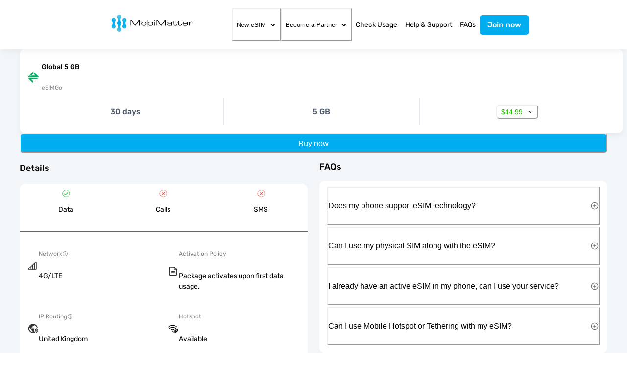

--- FILE ---
content_type: text/html; charset=utf-8
request_url: https://mobimatter.com/travel-esim/esimgo-global-5-gb-esim?destination=US
body_size: 41666
content:
<!DOCTYPE html><html lang="en" dir="ltr"><head><meta charSet="utf-8"/><meta name="viewport" content="width=device-width,initial-scale=1"/><script src="https://www.google.com/recaptcha/enterprise.js?render=6LetFTYqAAAAAG5v0Qd4QtysBH6VaJGCWhqvmIJ0"></script><style>
                .grecaptcha-badge { 
                  visibility: hidden !important;
                }
              </style><link rel="apple-touch-icon" href="/static/icon.webp"/><link rel="android-touch-icon" href="/static/icon.webp"/><title>Global 5 GB eSIM from eSIMGo - only $9.0 per GB | MobiMatter</title><meta name="description" content="This Global 5 GB data package from eSIMGo is in stock! With a few clicks, buy this data plan from $9.0 per GB. Instant delivery."/><meta property="og:image" content="https://d2tlmlryquimxf.cloudfront.net/mobimatter-assests/assets/emblem.png"/><meta property="og:title" content="Global 5 GB eSIM from eSIMGo - only $9.0 per GB | MobiMatter"/><meta property="og:type" content="website"/><meta property="og:url" content="https://mobimatter.com/travel-esim/esimgo-global-5-gb-esim"/><meta property="og:description" content="This Global 5 GB data package from eSIMGo is in stock! With a few clicks, buy this data plan from $9.0 per GB. Instant delivery."/><meta name="apple-custom-itunes-app" content="app-id=1478409175"/><meta name="google-play-app" content="app-id=com.glowfishlabs.mobimatter"/><link rel="canonical" href="https://mobimatter.com/travel-esim/esimgo-global-5-gb-esim"/><script>!(function(w,p,f,c){if(!window.crossOriginIsolated && !navigator.serviceWorker) return;c=w[p]=Object.assign(w[p]||{},{"globalFns":["UET"],"resolveUrl":"(url, location2) => {\n            if (url.hostname.includes(\"bat.bing.com\")) {\n              let proxyUrl = new URL(\"https://cdn.builder.io/api/v1/proxy-api\");\n              return proxyUrl.searchParams.append(\"url\", url.toString()), proxyUrl;\n            }\n          }"});c[f]=(c[f]||[])})(window,'partytown','forward');/* Partytown 0.8.1 - MIT builder.io */
!function(t,e,n,i,o,r,a,s,d,c,l,p){function u(){p||(p=1,"/"==(a=(r.lib||"/~partytown/")+(r.debug?"debug/":""))[0]&&(d=e.querySelectorAll('script[type="text/partytown"]'),i!=t?i.dispatchEvent(new CustomEvent("pt1",{detail:t})):(s=setTimeout(f,1e4),e.addEventListener("pt0",w),o?h(1):n.serviceWorker?n.serviceWorker.register(a+(r.swPath||"partytown-sw.js"),{scope:a}).then((function(t){t.active?h():t.installing&&t.installing.addEventListener("statechange",(function(t){"activated"==t.target.state&&h()}))}),console.error):f())))}function h(t){c=e.createElement(t?"script":"iframe"),t||(c.style.display="block",c.style.width="0",c.style.height="0",c.style.border="0",c.style.visibility="hidden",c.setAttribute("aria-hidden",!0)),c.src=a+"partytown-"+(t?"atomics.js?v=0.8.1":"sandbox-sw.html?"+Date.now()),e.querySelector(r.sandboxParent||"body").appendChild(c)}function f(n,o){for(w(),i==t&&(r.forward||[]).map((function(e){delete t[e.split(".")[0]]})),n=0;n<d.length;n++)(o=e.createElement("script")).innerHTML=d[n].innerHTML,o.nonce=r.nonce,e.head.appendChild(o);c&&c.parentNode.removeChild(c)}function w(){clearTimeout(s)}r=t.partytown||{},i==t&&(r.forward||[]).map((function(e){l=t,e.split(".").map((function(e,n,i){l=l[i[n]]=n+1<i.length?"push"==i[n+1]?[]:l[i[n]]||{}:function(){(t._ptf=t._ptf||[]).push(i,arguments)}}))})),"complete"==e.readyState?u():(t.addEventListener("DOMContentLoaded",u),t.addEventListener("load",u))}(window,document,navigator,top,window.crossOriginIsolated);document.currentScript.dataset.partytown="";</script><link rel="stylesheet" href="/static/build/_assets/cookieconsent-RB5RFBLH.css"/><link rel="stylesheet" href="/static/build/_assets/variable-full-LW2WZTOH.css"/><link rel="stylesheet" href="/static/build/_assets/style-M66QPSIK.css"/><script>window.ENV = {"siteKey":"6LetFTYqAAAAAG5v0Qd4QtysBH6VaJGCWhqvmIJ0"}</script></head><body><script type="application/ld+json">{"@context":"https://schema.org","@type":"Organization","url":"https://mobimatter.com","logo":"https://d2tlmlryquimxf.cloudfront.net/mobimatter-assests/assets/emblem.png"}</script><style data-emotion="css-global 1b69jce">:host,:root,[data-theme]{--chakra-ring-inset:var(--chakra-empty,/*!*/ /*!*/);--chakra-ring-offset-width:0px;--chakra-ring-offset-color:#fff;--chakra-ring-color:rgba(66, 153, 225, 0.6);--chakra-ring-offset-shadow:0 0 #0000;--chakra-ring-shadow:0 0 #0000;--chakra-space-x-reverse:0;--chakra-space-y-reverse:0;--chakra-colors-transparent:transparent;--chakra-colors-current:currentColor;--chakra-colors-black:#000;--chakra-colors-white:#fff;--chakra-colors-whiteAlpha-50:rgba(255, 255, 255, 0.04);--chakra-colors-whiteAlpha-100:rgba(255, 255, 255, 0.06);--chakra-colors-whiteAlpha-200:rgba(255, 255, 255, 0.08);--chakra-colors-whiteAlpha-300:rgba(255, 255, 255, 0.16);--chakra-colors-whiteAlpha-400:rgba(255, 255, 255, 0.24);--chakra-colors-whiteAlpha-500:rgba(255, 255, 255, 0.36);--chakra-colors-whiteAlpha-600:rgba(255, 255, 255, 0.48);--chakra-colors-whiteAlpha-700:rgba(255, 255, 255, 0.64);--chakra-colors-whiteAlpha-800:rgba(255, 255, 255, 0.80);--chakra-colors-whiteAlpha-900:rgba(255, 255, 255, 0.92);--chakra-colors-blackAlpha-50:rgba(0, 0, 0, 0.04);--chakra-colors-blackAlpha-100:rgba(0, 0, 0, 0.06);--chakra-colors-blackAlpha-200:rgba(0, 0, 0, 0.08);--chakra-colors-blackAlpha-300:rgba(0, 0, 0, 0.16);--chakra-colors-blackAlpha-400:rgba(0, 0, 0, 0.24);--chakra-colors-blackAlpha-500:rgba(0, 0, 0, 0.36);--chakra-colors-blackAlpha-600:rgba(0, 0, 0, 0.48);--chakra-colors-blackAlpha-700:rgba(0, 0, 0, 0.64);--chakra-colors-blackAlpha-800:rgba(0, 0, 0, 0.80);--chakra-colors-blackAlpha-900:rgba(0, 0, 0, 0.92);--chakra-colors-gray-50:#F7FAFC;--chakra-colors-gray-100:#EDF2F7;--chakra-colors-gray-200:#E2E8F0;--chakra-colors-gray-300:#CBD5E0;--chakra-colors-gray-400:#A0AEC0;--chakra-colors-gray-500:#718096;--chakra-colors-gray-600:#4A5568;--chakra-colors-gray-700:#2D3748;--chakra-colors-gray-800:#1A202C;--chakra-colors-gray-900:#171923;--chakra-colors-red:#F36877;--chakra-colors-orange-50:#FFFAF0;--chakra-colors-orange-100:#FEEBC8;--chakra-colors-orange-200:#FBD38D;--chakra-colors-orange-300:#F6AD55;--chakra-colors-orange-400:#ED8936;--chakra-colors-orange-500:#DD6B20;--chakra-colors-orange-600:#C05621;--chakra-colors-orange-700:#9C4221;--chakra-colors-orange-800:#7B341E;--chakra-colors-orange-900:#652B19;--chakra-colors-yellow-50:#FFFFF0;--chakra-colors-yellow-100:#FEFCBF;--chakra-colors-yellow-200:#FAF089;--chakra-colors-yellow-300:#F6E05E;--chakra-colors-yellow-400:#ECC94B;--chakra-colors-yellow-500:#D69E2E;--chakra-colors-yellow-600:#B7791F;--chakra-colors-yellow-700:#975A16;--chakra-colors-yellow-800:#744210;--chakra-colors-yellow-900:#5F370E;--chakra-colors-green:#458A7F;--chakra-colors-teal-50:#E6FFFA;--chakra-colors-teal-100:#B2F5EA;--chakra-colors-teal-200:#81E6D9;--chakra-colors-teal-300:#4FD1C5;--chakra-colors-teal-400:#38B2AC;--chakra-colors-teal-500:#319795;--chakra-colors-teal-600:#2C7A7B;--chakra-colors-teal-700:#285E61;--chakra-colors-teal-800:#234E52;--chakra-colors-teal-900:#1D4044;--chakra-colors-blue:#00719F;--chakra-colors-cyan-50:#EDFDFD;--chakra-colors-cyan-100:#C4F1F9;--chakra-colors-cyan-200:#9DECF9;--chakra-colors-cyan-300:#76E4F7;--chakra-colors-cyan-400:#0BC5EA;--chakra-colors-cyan-500:#00B5D8;--chakra-colors-cyan-600:#00A3C4;--chakra-colors-cyan-700:#0987A0;--chakra-colors-cyan-800:#086F83;--chakra-colors-cyan-900:#065666;--chakra-colors-purple-50:#FAF5FF;--chakra-colors-purple-100:#E9D8FD;--chakra-colors-purple-200:#D6BCFA;--chakra-colors-purple-300:#B794F4;--chakra-colors-purple-400:#9F7AEA;--chakra-colors-purple-500:#805AD5;--chakra-colors-purple-600:#6B46C1;--chakra-colors-purple-700:#553C9A;--chakra-colors-purple-800:#44337A;--chakra-colors-purple-900:#322659;--chakra-colors-pink-50:#FFF5F7;--chakra-colors-pink-100:#FED7E2;--chakra-colors-pink-200:#FBB6CE;--chakra-colors-pink-300:#F687B3;--chakra-colors-pink-400:#ED64A6;--chakra-colors-pink-500:#D53F8C;--chakra-colors-pink-600:#B83280;--chakra-colors-pink-700:#97266D;--chakra-colors-pink-800:#702459;--chakra-colors-pink-900:#521B41;--chakra-colors-linkedin-50:#E8F4F9;--chakra-colors-linkedin-100:#CFEDFB;--chakra-colors-linkedin-200:#9BDAF3;--chakra-colors-linkedin-300:#68C7EC;--chakra-colors-linkedin-400:#34B3E4;--chakra-colors-linkedin-500:#00A0DC;--chakra-colors-linkedin-600:#008CC9;--chakra-colors-linkedin-700:#0077B5;--chakra-colors-linkedin-800:#005E93;--chakra-colors-linkedin-900:#004471;--chakra-colors-facebook-50:#E8F4F9;--chakra-colors-facebook-100:#D9DEE9;--chakra-colors-facebook-200:#B7C2DA;--chakra-colors-facebook-300:#6482C0;--chakra-colors-facebook-400:#4267B2;--chakra-colors-facebook-500:#385898;--chakra-colors-facebook-600:#314E89;--chakra-colors-facebook-700:#29487D;--chakra-colors-facebook-800:#223B67;--chakra-colors-facebook-900:#1E355B;--chakra-colors-messenger-50:#D0E6FF;--chakra-colors-messenger-100:#B9DAFF;--chakra-colors-messenger-200:#A2CDFF;--chakra-colors-messenger-300:#7AB8FF;--chakra-colors-messenger-400:#2E90FF;--chakra-colors-messenger-500:#0078FF;--chakra-colors-messenger-600:#0063D1;--chakra-colors-messenger-700:#0052AC;--chakra-colors-messenger-800:#003C7E;--chakra-colors-messenger-900:#002C5C;--chakra-colors-whatsapp-50:#dffeec;--chakra-colors-whatsapp-100:#b9f5d0;--chakra-colors-whatsapp-200:#90edb3;--chakra-colors-whatsapp-300:#65e495;--chakra-colors-whatsapp-400:#3cdd78;--chakra-colors-whatsapp-500:#22c35e;--chakra-colors-whatsapp-600:#179848;--chakra-colors-whatsapp-700:#0c6c33;--chakra-colors-whatsapp-800:#01421c;--chakra-colors-whatsapp-900:#001803;--chakra-colors-twitter-50:#E5F4FD;--chakra-colors-twitter-100:#C8E9FB;--chakra-colors-twitter-200:#A8DCFA;--chakra-colors-twitter-300:#83CDF7;--chakra-colors-twitter-400:#57BBF5;--chakra-colors-twitter-500:#1DA1F2;--chakra-colors-twitter-600:#1A94DA;--chakra-colors-twitter-700:#1681BF;--chakra-colors-twitter-800:#136B9E;--chakra-colors-twitter-900:#0D4D71;--chakra-colors-telegram-50:#E3F2F9;--chakra-colors-telegram-100:#C5E4F3;--chakra-colors-telegram-200:#A2D4EC;--chakra-colors-telegram-300:#7AC1E4;--chakra-colors-telegram-400:#47A9DA;--chakra-colors-telegram-500:#0088CC;--chakra-colors-telegram-600:#007AB8;--chakra-colors-telegram-700:#006BA1;--chakra-colors-telegram-800:#005885;--chakra-colors-telegram-900:#003F5E;--chakra-colors-inputborder:#e6e6e6;--chakra-colors-dimmerbrand:#00AEEF;--chakra-colors-brand:#00AEEF;--chakra-colors-navy:#002850;--chakra-colors-newBlue:#1495D5;--chakra-colors-newBlueDarker:#1495D5;--chakra-colors-skyblue:#e6f8ff;--chakra-colors-lighterblue:#D8F3FC;--chakra-colors-pantonegreen:#E6F4F1;--chakra-colors-background:#F2F6F8;--chakra-colors-border:#e4eaed;--chakra-colors-accent:#24B502;--chakra-colors-muted:#8A8D92;--chakra-colors-nileblue:#1E2F4F;--chakra-colors-dangerBackground:#c79ea3;--chakra-colors-grey:#F3F3F3;--chakra-colors-azureBlack:#4A5568;--chakra-borders-none:0;--chakra-borders-1px:1px solid;--chakra-borders-2px:2px solid;--chakra-borders-4px:4px solid;--chakra-borders-8px:8px solid;--chakra-fonts-heading:"Twemoji Country Flags","RubikVariable","Trebuchet MS",Helvetica,sans-serif;--chakra-fonts-body:"Twemoji Country Flags","RubikVariable","Trebuchet MS",Helvetica,sans-serif;--chakra-fonts-mono:"Twemoji Country Flags","RubikVariable","Trebuchet MS",Helvetica,sans-serif;--chakra-fontSizes-3xs:0.45rem;--chakra-fontSizes-2xs:0.625rem;--chakra-fontSizes-xs:0.75rem;--chakra-fontSizes-sm:0.875rem;--chakra-fontSizes-md:1rem;--chakra-fontSizes-lg:1.125rem;--chakra-fontSizes-xl:1.25rem;--chakra-fontSizes-2xl:1.5rem;--chakra-fontSizes-3xl:1.875rem;--chakra-fontSizes-4xl:2.25rem;--chakra-fontSizes-5xl:3rem;--chakra-fontSizes-6xl:3.75rem;--chakra-fontSizes-7xl:4.5rem;--chakra-fontSizes-8xl:6rem;--chakra-fontSizes-9xl:8rem;--chakra-fontWeights-hairline:100;--chakra-fontWeights-thin:200;--chakra-fontWeights-light:300;--chakra-fontWeights-normal:400;--chakra-fontWeights-medium:500;--chakra-fontWeights-semibold:600;--chakra-fontWeights-bold:700;--chakra-fontWeights-extrabold:800;--chakra-fontWeights-black:900;--chakra-letterSpacings-tighter:-0.05em;--chakra-letterSpacings-tight:-0.025em;--chakra-letterSpacings-normal:0;--chakra-letterSpacings-wide:0.025em;--chakra-letterSpacings-wider:0.05em;--chakra-letterSpacings-widest:0.1em;--chakra-lineHeights-3:.75rem;--chakra-lineHeights-4:1rem;--chakra-lineHeights-5:1.25rem;--chakra-lineHeights-6:1.5rem;--chakra-lineHeights-7:1.75rem;--chakra-lineHeights-8:2rem;--chakra-lineHeights-9:2.25rem;--chakra-lineHeights-10:2.5rem;--chakra-lineHeights-normal:normal;--chakra-lineHeights-none:1;--chakra-lineHeights-shorter:1.25;--chakra-lineHeights-short:1.375;--chakra-lineHeights-base:1.5;--chakra-lineHeights-tall:1.625;--chakra-lineHeights-taller:2;--chakra-radii-none:0;--chakra-radii-sm:0.125rem;--chakra-radii-base:0.25rem;--chakra-radii-md:0.375rem;--chakra-radii-lg:0.5rem;--chakra-radii-xl:0.75rem;--chakra-radii-2xl:1rem;--chakra-radii-3xl:1.5rem;--chakra-radii-full:9999px;--chakra-space-1:0.25rem;--chakra-space-2:0.5rem;--chakra-space-3:0.75rem;--chakra-space-4:1rem;--chakra-space-5:1.25rem;--chakra-space-6:1.5rem;--chakra-space-7:1.75rem;--chakra-space-8:2rem;--chakra-space-9:2.25rem;--chakra-space-10:2.5rem;--chakra-space-12:3rem;--chakra-space-14:3.5rem;--chakra-space-16:4rem;--chakra-space-20:5rem;--chakra-space-24:6rem;--chakra-space-28:7rem;--chakra-space-32:8rem;--chakra-space-36:9rem;--chakra-space-40:10rem;--chakra-space-44:11rem;--chakra-space-48:12rem;--chakra-space-52:13rem;--chakra-space-56:14rem;--chakra-space-60:15rem;--chakra-space-64:16rem;--chakra-space-72:18rem;--chakra-space-80:20rem;--chakra-space-96:24rem;--chakra-space-px:1px;--chakra-space-0-5:0.125rem;--chakra-space-1-5:0.375rem;--chakra-space-2-5:0.625rem;--chakra-space-3-5:0.875rem;--chakra-shadows-xs:0 0 0 1px rgba(0, 0, 0, 0.05);--chakra-shadows-sm:0 1px 2px 0 rgba(0, 0, 0, 0.05);--chakra-shadows-base:0 1px 3px 0 rgba(0, 0, 0, 0.1),0 1px 2px 0 rgba(0, 0, 0, 0.06);--chakra-shadows-md:0 4px 6px -1px rgba(0, 0, 0, 0.1),0 2px 4px -1px rgba(0, 0, 0, 0.06);--chakra-shadows-lg:0 10px 15px -3px rgba(0, 0, 0, 0.1),0 4px 6px -2px rgba(0, 0, 0, 0.05);--chakra-shadows-xl:0 20px 25px -5px rgba(0, 0, 0, 0.1),0 10px 10px -5px rgba(0, 0, 0, 0.04);--chakra-shadows-2xl:0 25px 50px -12px rgba(0, 0, 0, 0.25);--chakra-shadows-outline:0 0 0 3px rgba(66, 153, 225, 0.6);--chakra-shadows-inner:inset 0 2px 4px 0 rgba(0,0,0,0.06);--chakra-shadows-none:none;--chakra-shadows-dark-lg:rgba(0, 0, 0, 0.1) 0px 0px 0px 1px,rgba(0, 0, 0, 0.2) 0px 5px 10px,rgba(0, 0, 0, 0.4) 0px 15px 40px;--chakra-sizes-1:0.25rem;--chakra-sizes-2:0.5rem;--chakra-sizes-3:0.75rem;--chakra-sizes-4:1rem;--chakra-sizes-5:1.25rem;--chakra-sizes-6:1.5rem;--chakra-sizes-7:1.75rem;--chakra-sizes-8:2rem;--chakra-sizes-9:2.25rem;--chakra-sizes-10:2.5rem;--chakra-sizes-12:3rem;--chakra-sizes-14:3.5rem;--chakra-sizes-16:4rem;--chakra-sizes-20:5rem;--chakra-sizes-24:6rem;--chakra-sizes-28:7rem;--chakra-sizes-32:8rem;--chakra-sizes-36:9rem;--chakra-sizes-40:10rem;--chakra-sizes-44:11rem;--chakra-sizes-48:12rem;--chakra-sizes-52:13rem;--chakra-sizes-56:14rem;--chakra-sizes-60:15rem;--chakra-sizes-64:16rem;--chakra-sizes-72:18rem;--chakra-sizes-80:20rem;--chakra-sizes-96:24rem;--chakra-sizes-px:1px;--chakra-sizes-0-5:0.125rem;--chakra-sizes-1-5:0.375rem;--chakra-sizes-2-5:0.625rem;--chakra-sizes-3-5:0.875rem;--chakra-sizes-max:max-content;--chakra-sizes-min:min-content;--chakra-sizes-full:100%;--chakra-sizes-3xs:14rem;--chakra-sizes-2xs:16rem;--chakra-sizes-xs:20rem;--chakra-sizes-sm:24rem;--chakra-sizes-md:28rem;--chakra-sizes-lg:32rem;--chakra-sizes-xl:36rem;--chakra-sizes-2xl:42rem;--chakra-sizes-3xl:48rem;--chakra-sizes-4xl:56rem;--chakra-sizes-5xl:64rem;--chakra-sizes-6xl:72rem;--chakra-sizes-7xl:80rem;--chakra-sizes-8xl:90rem;--chakra-sizes-prose:60ch;--chakra-sizes-container:14000;--chakra-zIndices-hide:-1;--chakra-zIndices-auto:auto;--chakra-zIndices-base:0;--chakra-zIndices-docked:10;--chakra-zIndices-dropdown:1000;--chakra-zIndices-sticky:1100;--chakra-zIndices-banner:1200;--chakra-zIndices-overlay:1300;--chakra-zIndices-modal:1400;--chakra-zIndices-popover:1500;--chakra-zIndices-skipLink:1600;--chakra-zIndices-toast:1700;--chakra-zIndices-tooltip:1800;--chakra-transition-property-common:background-color,border-color,color,fill,stroke,opacity,box-shadow,transform;--chakra-transition-property-colors:background-color,border-color,color,fill,stroke;--chakra-transition-property-dimensions:width,height;--chakra-transition-property-position:left,right,top,bottom;--chakra-transition-property-background:background-color,background-image,background-position;--chakra-transition-easing-ease-in:cubic-bezier(0.4, 0, 1, 1);--chakra-transition-easing-ease-out:cubic-bezier(0, 0, 0.2, 1);--chakra-transition-easing-ease-in-out:cubic-bezier(0.4, 0, 0.2, 1);--chakra-transition-duration-ultra-fast:50ms;--chakra-transition-duration-faster:100ms;--chakra-transition-duration-fast:150ms;--chakra-transition-duration-normal:200ms;--chakra-transition-duration-slow:300ms;--chakra-transition-duration-slower:400ms;--chakra-transition-duration-ultra-slow:500ms;--chakra-blur-none:0;--chakra-blur-sm:4px;--chakra-blur-base:8px;--chakra-blur-md:12px;--chakra-blur-lg:16px;--chakra-blur-xl:24px;--chakra-blur-2xl:40px;--chakra-blur-3xl:64px;--chakra-breakpoints-base:0em;--chakra-breakpoints-sm:30em;--chakra-breakpoints-md:48em;--chakra-breakpoints-lg:62em;--chakra-breakpoints-xl:80em;--chakra-breakpoints-2xl:96em;--chakra-breakpoints-xs:20em;}.chakra-ui-light :host:not([data-theme]),.chakra-ui-light :root:not([data-theme]),.chakra-ui-light [data-theme]:not([data-theme]),[data-theme=light] :host:not([data-theme]),[data-theme=light] :root:not([data-theme]),[data-theme=light] [data-theme]:not([data-theme]),:host[data-theme=light],:root[data-theme=light],[data-theme][data-theme=light]{--chakra-colors-chakra-body-text:var(--chakra-colors-gray-800);--chakra-colors-chakra-body-bg:var(--chakra-colors-white);--chakra-colors-chakra-border-color:var(--chakra-colors-gray-200);--chakra-colors-chakra-inverse-text:var(--chakra-colors-white);--chakra-colors-chakra-subtle-bg:var(--chakra-colors-gray-100);--chakra-colors-chakra-subtle-text:var(--chakra-colors-gray-600);--chakra-colors-chakra-placeholder-color:var(--chakra-colors-gray-500);}.chakra-ui-dark :host:not([data-theme]),.chakra-ui-dark :root:not([data-theme]),.chakra-ui-dark [data-theme]:not([data-theme]),[data-theme=dark] :host:not([data-theme]),[data-theme=dark] :root:not([data-theme]),[data-theme=dark] [data-theme]:not([data-theme]),:host[data-theme=dark],:root[data-theme=dark],[data-theme][data-theme=dark]{--chakra-colors-chakra-body-text:var(--chakra-colors-whiteAlpha-900);--chakra-colors-chakra-body-bg:var(--chakra-colors-gray-800);--chakra-colors-chakra-border-color:var(--chakra-colors-whiteAlpha-300);--chakra-colors-chakra-inverse-text:var(--chakra-colors-gray-800);--chakra-colors-chakra-subtle-bg:var(--chakra-colors-gray-700);--chakra-colors-chakra-subtle-text:var(--chakra-colors-gray-400);--chakra-colors-chakra-placeholder-color:var(--chakra-colors-whiteAlpha-400);}</style><style data-emotion="css-global fubdgu">html{line-height:1.5;-webkit-text-size-adjust:100%;font-family:system-ui,sans-serif;-webkit-font-smoothing:antialiased;text-rendering:optimizeLegibility;-moz-osx-font-smoothing:grayscale;touch-action:manipulation;}body{position:relative;min-height:100%;margin:0;font-feature-settings:"kern";}:where(*, *::before, *::after){border-width:0;border-style:solid;box-sizing:border-box;word-wrap:break-word;}main{display:block;}hr{border-top-width:1px;box-sizing:content-box;height:0;overflow:visible;}:where(pre, code, kbd,samp){font-family:SFMono-Regular,Menlo,Monaco,Consolas,monospace;font-size:1em;}a{background-color:transparent;color:inherit;-webkit-text-decoration:inherit;text-decoration:inherit;}abbr[title]{border-bottom:none;-webkit-text-decoration:underline;text-decoration:underline;-webkit-text-decoration:underline dotted;-webkit-text-decoration:underline dotted;text-decoration:underline dotted;}:where(b, strong){font-weight:bold;}small{font-size:80%;}:where(sub,sup){font-size:75%;line-height:0;position:relative;vertical-align:baseline;}sub{bottom:-0.25em;}sup{top:-0.5em;}img{border-style:none;}:where(button, input, optgroup, select, textarea){font-family:inherit;font-size:100%;line-height:1.15;margin:0;}:where(button, input){overflow:visible;}:where(button, select){text-transform:none;}:where(
          button::-moz-focus-inner,
          [type="button"]::-moz-focus-inner,
          [type="reset"]::-moz-focus-inner,
          [type="submit"]::-moz-focus-inner
        ){border-style:none;padding:0;}fieldset{padding:0.35em 0.75em 0.625em;}legend{box-sizing:border-box;color:inherit;display:table;max-width:100%;padding:0;white-space:normal;}progress{vertical-align:baseline;}textarea{overflow:auto;}:where([type="checkbox"], [type="radio"]){box-sizing:border-box;padding:0;}input[type="number"]::-webkit-inner-spin-button,input[type="number"]::-webkit-outer-spin-button{-webkit-appearance:none!important;}input[type="number"]{-moz-appearance:textfield;}input[type="search"]{-webkit-appearance:textfield;outline-offset:-2px;}input[type="search"]::-webkit-search-decoration{-webkit-appearance:none!important;}::-webkit-file-upload-button{-webkit-appearance:button;font:inherit;}details{display:block;}summary{display:-webkit-box;display:-webkit-list-item;display:-ms-list-itembox;display:list-item;}template{display:none;}[hidden]{display:none!important;}:where(
          blockquote,
          dl,
          dd,
          h1,
          h2,
          h3,
          h4,
          h5,
          h6,
          hr,
          figure,
          p,
          pre
        ){margin:0;}button{background:transparent;padding:0;}fieldset{margin:0;padding:0;}:where(ol, ul){margin:0;padding:0;}textarea{resize:vertical;}:where(button, [role="button"]){cursor:pointer;}button::-moz-focus-inner{border:0!important;}table{border-collapse:collapse;}:where(h1, h2, h3, h4, h5, h6){font-size:inherit;font-weight:inherit;}:where(button, input, optgroup, select, textarea){padding:0;line-height:inherit;color:inherit;}:where(img, svg, video, canvas, audio, iframe, embed, object){display:block;}:where(img, video){max-width:100%;height:auto;}[data-js-focus-visible] :focus:not([data-focus-visible-added]):not(
          [data-focus-visible-disabled]
        ){outline:none;box-shadow:none;}select::-ms-expand{display:none;}:root,:host{--chakra-vh:100vh;}@supports (height: -webkit-fill-available){:root,:host{--chakra-vh:-webkit-fill-available;}}@supports (height: -moz-fill-available){:root,:host{--chakra-vh:-moz-fill-available;}}@supports (height: 100dvh){:root,:host{--chakra-vh:100dvh;}}</style><style data-emotion="css-global 1cgn62j">body{font-family:var(--chakra-fonts-body);color:var(--chakra-colors-chakra-body-text);background:var(--chakra-colors-chakra-body-bg);transition-property:background-color;transition-duration:var(--chakra-transition-duration-normal);line-height:var(--chakra-lineHeights-base);}*::-webkit-input-placeholder{color:var(--chakra-colors-chakra-placeholder-color);}*::-moz-placeholder{color:var(--chakra-colors-chakra-placeholder-color);}*:-ms-input-placeholder{color:var(--chakra-colors-chakra-placeholder-color);}*::placeholder{color:var(--chakra-colors-chakra-placeholder-color);}*,*::before,::after{border-color:var(--chakra-colors-chakra-border-color);}</style><style data-emotion="css-global 1ff33bt">@font-face{font-family:'RubikVariable';font-style:normal;font-display:swap;font-weight:300 900;src:url('/static/fonts/rubik-latin-variable-full-normal.woff2') format('woff2');unicode-range:U+0000-00FF,U+0131,U+0152-0153,U+02BB-02BC,U+02C6,U+02DA,U+02DC,U+2000-206F,U+2074,U+20AC,U+2122,U+2191,U+2193,U+2212,U+2215,U+FEFF,U+FFFD;}@font-face{font-family:'RubikVariable';font-style:normal;font-display:swap;font-weight:300 900;src:url('/static/fonts/rubik-latin-ext-variable-full-normal.woff2') format('woff2');unicode-range:U+0100-024F,U+0259,U+1E00-1EFF,U+2020,U+20A0-20AB,U+20AD-20CF,U+2113,U+2C60-2C7F,U+A720-A7FF;}</style><style data-emotion="css 9lvi0p">.css-9lvi0p{display:-webkit-box;display:-webkit-flex;display:-ms-flexbox;display:flex;-webkit-box-pack:space-evenly;-ms-flex-pack:space-evenly;-webkit-justify-content:space-evenly;justify-content:space-evenly;-webkit-flex-direction:row;-ms-flex-direction:row;flex-direction:row;}</style><div class="css-9lvi0p"><style data-emotion="css zrexsm">.css-zrexsm{width:100%;position:fixed;z-index:10;}</style><div class="css-zrexsm"><style data-emotion="css 1vz2rsl">.css-1vz2rsl{background:var(--chakra-colors-white);}</style><header style="box-shadow:inset 0 0 0 0px #dae4ed, 0 5px 15px -5px rgb(0 0 0 / 10%)" class="css-1vz2rsl"><nav aria-label="Main navigation" class="css-0"><style data-emotion="css mwu47b">.css-mwu47b{-webkit-flex-direction:row;-ms-flex-direction:row;flex-direction:row;-webkit-align-items:center;-webkit-box-align:center;-ms-flex-align:center;align-items:center;-webkit-box-pack:center;-ms-flex-pack:center;-webkit-justify-content:center;justify-content:center;display:-webkit-box;display:-webkit-flex;display:-ms-flexbox;display:flex;min-height:60px;position:relative;padding-top:var(--chakra-space-2);padding-bottom:var(--chakra-space-2);}@media screen and (min-width: 62em){.css-mwu47b{display:none;}}</style><div class="nav-content__mobile css-mwu47b"><style data-emotion="css 16lybf8">.css-16lybf8{position:absolute;left:20px;}</style><div class="css-16lybf8"><style data-emotion="css 1uu7u3w">.css-1uu7u3w{height:20px;width:20px;}</style><img src="/static/images/back.svg" class="chakra-image css-1uu7u3w"/></div><a rel="home" href="/" class="css-0"><img src="/static/logo-mm.svg" alt="mobimatter logo" style="height:45px"/></a></div><style data-emotion="css 5xspa0">.css-5xspa0{-webkit-align-items:center;-webkit-box-align:center;-ms-flex-align:center;align-items:center;-webkit-box-pack:justify;-webkit-justify-content:space-between;justify-content:space-between;-webkit-padding-start:0px;padding-inline-start:0px;-webkit-padding-end:0px;padding-inline-end:0px;display:none;}@media screen and (min-width: 62em){.css-5xspa0{display:-webkit-box;display:-webkit-flex;display:-ms-flexbox;display:flex;}}@media screen and (min-width: 80em){.css-5xspa0{-webkit-padding-start:200px;padding-inline-start:200px;-webkit-padding-end:200px;padding-inline-end:200px;}}</style><div class="nav-content__desktop css-5xspa0"><a href="/" rel="home" class="css-0"><style data-emotion="css idkz9h">.css-idkz9h{border:0;clip:rect(0, 0, 0, 0);height:1px;width:1px;margin:-1px;padding:0px;overflow:hidden;white-space:nowrap;position:absolute;}</style><span class="css-idkz9h">MobiMatter</span><img src="/static/logo-mm.svg" alt="mobimatter logo" style="height:45px"/></a><style data-emotion="css qxn8gb">.css-qxn8gb{display:-webkit-box;display:-webkit-flex;display:-ms-flexbox;display:flex;-webkit-align-items:center;-webkit-box-align:center;-ms-flex-align:center;align-items:center;-webkit-flex-direction:row;-ms-flex-direction:row;flex-direction:row;gap:var(--chakra-space-1);list-style-type:none;}</style><ul class="chakra-stack css-qxn8gb" id="nav__primary-menu" aria-label="Main Menu"><li id="nav__menuitem-0" style="font-size:14px" class="css-0"><style data-emotion="css 1mr8m5w">.css-1mr8m5w{display:-webkit-box;display:-webkit-flex;display:-ms-flexbox;display:flex;-webkit-padding-start:var(--chakra-space-2);padding-inline-start:var(--chakra-space-2);-webkit-padding-end:var(--chakra-space-2);padding-inline-end:var(--chakra-space-2);padding-top:var(--chakra-space-6);padding-bottom:var(--chakra-space-6);font-weight:400;color:var(--chakra-colors-black);-webkit-transition:all 0.2s;transition:all 0.2s;-webkit-align-items:center;-webkit-box-align:center;-ms-flex-align:center;align-items:center;}.css-1mr8m5w:hover,.css-1mr8m5w[data-hover]{color:var(--chakra-colors-gray-500);}.css-1mr8m5w:active,.css-1mr8m5w[data-active]{color:blue.600;}.css-1mr8m5w[aria-current=page]{color:blue.600;font-weight:500;}</style><button type="button" aria-expanded="false" aria-controls="menu" aria-haspopup="true" class="css-1mr8m5w"><div class="css-0">New eSIM</div><style data-emotion="css 2xht1d">.css-2xht1d{-webkit-margin-start:var(--chakra-space-2);margin-inline-start:var(--chakra-space-2);font-size:var(--chakra-fontSizes-xs);}</style><svg stroke="currentColor" fill="currentColor" stroke-width="0" viewBox="0 0 448 512" class="css-2xht1d" height="1em" width="1em" xmlns="http://www.w3.org/2000/svg"><path d="M207.029 381.476L12.686 187.132c-9.373-9.373-9.373-24.569 0-33.941l22.667-22.667c9.357-9.357 24.522-9.375 33.901-.04L224 284.505l154.745-154.021c9.379-9.335 24.544-9.317 33.901.04l22.667 22.667c9.373 9.373 9.373 24.569 0 33.941L240.971 381.476c-9.373 9.372-24.569 9.372-33.942 0z"></path></svg></button><style data-emotion="css 1kojb3q">.css-1kojb3q{outline:2px solid transparent;outline-offset:2px;opacity:0;background:var(--chakra-colors-white);width:var(--chakra-sizes-full);box-shadow:var(--chakra-shadows-lg);-webkit-padding-start:var(--chakra-space-4);padding-inline-start:var(--chakra-space-4);-webkit-padding-end:var(--chakra-space-4);padding-inline-end:var(--chakra-space-4);position:absolute;left:0px;right:0px;padding-top:var(--chakra-space-6);padding-bottom:var(--chakra-space-12);}</style><div id="menu" tabindex="-1" style="opacity:0;display:none;transform:translateY(-4px) translateZ(0)" class="css-1kojb3q"><style data-emotion="css 16of69h">.css-16of69h{max-width:var(--chakra-sizes-7xl);-webkit-margin-start:auto;margin-inline-start:auto;-webkit-margin-end:auto;margin-inline-end:auto;-webkit-padding-start:var(--chakra-space-8);padding-inline-start:var(--chakra-space-8);-webkit-padding-end:var(--chakra-space-8);padding-inline-end:var(--chakra-space-8);}</style><div class="css-16of69h"><style data-emotion="css b8am6i">.css-b8am6i{display:grid;grid-gap:var(--chakra-space-10);grid-template-columns:repeat(2, minmax(0, 1fr));}</style><div class="css-b8am6i"><style data-emotion="css 1qjf7vm">.css-1qjf7vm{margin:calc(var(--chakra-space-3) * -1);padding:var(--chakra-space-3);display:-webkit-box;display:-webkit-flex;display:-ms-flexbox;display:flex;-webkit-align-items:flex-start;-webkit-box-align:flex-start;-ms-flex-align:flex-start;align-items:flex-start;-webkit-transition:all 0.2s;transition:all 0.2s;border-radius:var(--chakra-radii-lg);}.css-1qjf7vm:hover,.css-1qjf7vm[data-hover]{background:var(--chakra-colors-gray-50);}.css-1qjf7vm:focus,.css-1qjf7vm[data-focus]{box-shadow:var(--chakra-shadows-outline);}</style><a class="group css-1qjf7vm" href="https://mobimatter.com/"><style data-emotion="css 12nt2iv">.css-12nt2iv{display:-webkit-box;display:-webkit-flex;display:-ms-flexbox;display:flex;-webkit-align-items:center;-webkit-box-align:center;-ms-flex-align:center;align-items:center;-webkit-box-pack:center;-ms-flex-pack:center;-webkit-justify-content:center;justify-content:center;-webkit-flex-shrink:0;-ms-flex-negative:0;flex-shrink:0;width:var(--chakra-sizes-10);height:var(--chakra-sizes-10);font-size:var(--chakra-fontSizes-3xl);color:blue.600;}</style><span aria-hidden="true" class="css-12nt2iv"><svg stroke="currentColor" fill="currentColor" stroke-width="0" viewBox="0 0 512 512" height="1em" width="1em" xmlns="http://www.w3.org/2000/svg"><path d="M456.69 421.39L362.6 327.3a173.81 173.81 0 0034.84-104.58C397.44 126.38 319.06 48 222.72 48S48 126.38 48 222.72s78.38 174.72 174.72 174.72A173.81 173.81 0 00327.3 362.6l94.09 94.09a25 25 0 0035.3-35.3zM97.92 222.72a124.8 124.8 0 11124.8 124.8 124.95 124.95 0 01-124.8-124.8z"></path></svg></span><style data-emotion="css bvatf0">.css-bvatf0{-webkit-margin-start:var(--chakra-space-3);margin-inline-start:var(--chakra-space-3);}</style><dl class="css-bvatf0"><style data-emotion="css 1igwmid">.css-1igwmid{display:-webkit-box;display:-webkit-flex;display:-ms-flexbox;display:flex;-webkit-align-items:center;-webkit-box-align:center;-ms-flex-align:center;align-items:center;-webkit-flex-direction:row;-ms-flex-direction:row;flex-direction:row;gap:0.5rem;}</style><dt class="chakra-stack css-1igwmid"><style data-emotion="css 196unvs">.css-196unvs{font-size:16px;font-weight:var(--chakra-fontWeights-semibold);color:var(--chakra-colors-gray-900);}[role=group]:hover .css-196unvs,[role=group][data-hover] .css-196unvs,[data-group]:hover .css-196unvs,[data-group][data-hover] .css-196unvs,.group:hover .css-196unvs,.group[data-hover] .css-196unvs{color:blue.600;}</style><p class="chakra-text css-196unvs">Search for a new eSIM</p><style data-emotion="css 182263r">.css-182263r{font-size:var(--chakra-fontSizes-xs);-webkit-transition:all 0.2s;transition:all 0.2s;}[role=group]:hover .css-182263r,[role=group][data-hover] .css-182263r,[data-group]:hover .css-182263r,[data-group][data-hover] .css-182263r,.group:hover .css-182263r,.group[data-hover] .css-182263r{color:blue.600;-webkit-transform:translateX(2px);-moz-transform:translateX(2px);-ms-transform:translateX(2px);transform:translateX(2px);}</style><svg stroke="currentColor" fill="currentColor" stroke-width="0" viewBox="0 0 320 512" class="css-182263r" height="1em" width="1em" xmlns="http://www.w3.org/2000/svg"><path d="M285.476 272.971L91.132 467.314c-9.373 9.373-24.569 9.373-33.941 0l-22.667-22.667c-9.357-9.357-9.375-24.522-.04-33.901L188.505 256 34.484 101.255c-9.335-9.379-9.317-24.544.04-33.901l22.667-22.667c9.373-9.373 24.569-9.373 33.941 0L285.475 239.03c9.373 9.372 9.373 24.568.001 33.941z"></path></svg></dt><style data-emotion="css 10ztrx9">.css-10ztrx9{font-size:16px;font-weight:400;color:var(--chakra-colors-gray-500);}</style><dd class="chakra-text css-10ztrx9">Shop for best mobile offers at home and when you travel.</dd></dl></a><a class="group css-1qjf7vm" href="https://mobimatter.com/esim-united-states"><span aria-hidden="true" class="css-12nt2iv">🇺🇸</span><dl class="css-bvatf0"><dt class="chakra-stack css-1igwmid"><p class="chakra-text css-196unvs">eSIM offers for USA</p><svg stroke="currentColor" fill="currentColor" stroke-width="0" viewBox="0 0 320 512" class="css-182263r" height="1em" width="1em" xmlns="http://www.w3.org/2000/svg"><path d="M285.476 272.971L91.132 467.314c-9.373 9.373-24.569 9.373-33.941 0l-22.667-22.667c-9.357-9.357-9.375-24.522-.04-33.901L188.505 256 34.484 101.255c-9.335-9.379-9.317-24.544.04-33.901l22.667-22.667c9.373-9.373 24.569-9.373 33.941 0L285.475 239.03c9.373 9.372 9.373 24.568.001 33.941z"></path></svg></dt><dd class="chakra-text css-10ztrx9">Enjoy the United States with 5G speeds.</dd></dl></a><a class="group css-1qjf7vm" href="https://mobimatter.com/esim-united-arab-emirates"><span aria-hidden="true" class="css-12nt2iv">🇦🇪</span><dl class="css-bvatf0"><dt class="chakra-stack css-1igwmid"><p class="chakra-text css-196unvs">eSIM offers for UAE</p><svg stroke="currentColor" fill="currentColor" stroke-width="0" viewBox="0 0 320 512" class="css-182263r" height="1em" width="1em" xmlns="http://www.w3.org/2000/svg"><path d="M285.476 272.971L91.132 467.314c-9.373 9.373-24.569 9.373-33.941 0l-22.667-22.667c-9.357-9.357-9.375-24.522-.04-33.901L188.505 256 34.484 101.255c-9.335-9.379-9.317-24.544.04-33.901l22.667-22.667c9.373-9.373 24.569-9.373 33.941 0L285.475 239.03c9.373 9.372 9.373 24.568.001 33.941z"></path></svg></dt><dd class="chakra-text css-10ztrx9">Best eSIM deals for the United Arab Emirates from the top providers worldwide.</dd></dl></a><a class="group css-1qjf7vm" href="https://mobimatter.com/esim-europe"><span aria-hidden="true" class="css-12nt2iv">🇪🇺</span><dl class="css-bvatf0"><dt class="chakra-stack css-1igwmid"><p class="chakra-text css-196unvs">eSIM offers for Europe</p><svg stroke="currentColor" fill="currentColor" stroke-width="0" viewBox="0 0 320 512" class="css-182263r" height="1em" width="1em" xmlns="http://www.w3.org/2000/svg"><path d="M285.476 272.971L91.132 467.314c-9.373 9.373-24.569 9.373-33.941 0l-22.667-22.667c-9.357-9.357-9.375-24.522-.04-33.901L188.505 256 34.484 101.255c-9.335-9.379-9.317-24.544.04-33.901l22.667-22.667c9.373-9.373 24.569-9.373 33.941 0L285.475 239.03c9.373 9.372 9.373 24.568.001 33.941z"></path></svg></dt><dd class="chakra-text css-10ztrx9">header.Stay connected in Europe.</dd></dl></a><a class="group css-1qjf7vm" href="https://mobimatter.com/destinations"><span aria-hidden="true" class="css-12nt2iv"><svg stroke="currentColor" fill="currentColor" stroke-width="0" viewBox="0 0 512 512" height="1em" width="1em" xmlns="http://www.w3.org/2000/svg"><path d="M473 39.05a24 24 0 00-25.5-5.46L47.47 185h-.08a24 24 0 001 45.16l.41.13 137.3 58.63a16 16 0 0015.54-3.59L422 80a7.07 7.07 0 0110 10L226.66 310.26a16 16 0 00-3.59 15.54l58.65 137.38c.06.2.12.38.19.57 3.2 9.27 11.3 15.81 21.09 16.25h1a24.63 24.63 0 0023-15.46L478.39 64.62A24 24 0 00473 39.05z"></path></svg></span><dl class="css-bvatf0"><dt class="chakra-stack css-1igwmid"><p class="chakra-text css-196unvs">See all destinations</p><svg stroke="currentColor" fill="currentColor" stroke-width="0" viewBox="0 0 320 512" class="css-182263r" height="1em" width="1em" xmlns="http://www.w3.org/2000/svg"><path d="M285.476 272.971L91.132 467.314c-9.373 9.373-24.569 9.373-33.941 0l-22.667-22.667c-9.357-9.357-9.375-24.522-.04-33.901L188.505 256 34.484 101.255c-9.335-9.379-9.317-24.544.04-33.901l22.667-22.667c9.373-9.373 24.569-9.373 33.941 0L285.475 239.03c9.373 9.372 9.373 24.568.001 33.941z"></path></svg></dt><dd class="chakra-text css-10ztrx9"></dd></dl></a></div></div></div></li><li id="nav__menuitem-1" style="font-size:14px" class="css-0"><button type="button" aria-expanded="false" aria-controls="menu" aria-haspopup="true" class="css-1mr8m5w"><div class="css-0">Become a Partner</div><svg stroke="currentColor" fill="currentColor" stroke-width="0" viewBox="0 0 448 512" class="css-2xht1d" height="1em" width="1em" xmlns="http://www.w3.org/2000/svg"><path d="M207.029 381.476L12.686 187.132c-9.373-9.373-9.373-24.569 0-33.941l22.667-22.667c9.357-9.357 24.522-9.375 33.901-.04L224 284.505l154.745-154.021c9.379-9.335 24.544-9.317 33.901.04l22.667 22.667c9.373 9.373 9.373 24.569 0 33.941L240.971 381.476c-9.373 9.372-24.569 9.372-33.942 0z"></path></svg></button><div id="menu" tabindex="-1" style="opacity:0;display:none;transform:translateY(-4px) translateZ(0)" class="css-1kojb3q"><div class="css-16of69h"><div class="css-b8am6i"><a class="group css-1qjf7vm" href="https://mobimatter.com/reseller-partner"><span aria-hidden="true" class="css-12nt2iv"><svg stroke="currentColor" fill="currentColor" stroke-width="0" viewBox="0 0 24 24" height="1em" width="1em" xmlns="http://www.w3.org/2000/svg"><path fill="none" d="M0 0h24v24H0V0z"></path><path d="M15.55 13c.75 0 1.41-.41 1.75-1.03l3.58-6.49A.996.996 0 0020.01 4H5.21l-.94-2H1v2h2l3.6 7.59-1.35 2.44C4.52 15.37 5.48 17 7 17h12v-2H7l1.1-2h7.45zM6.16 6h12.15l-2.76 5H8.53L6.16 6zM7 18c-1.1 0-1.99.9-1.99 2S5.9 22 7 22s2-.9 2-2-.9-2-2-2zm10 0c-1.1 0-1.99.9-1.99 2s.89 2 1.99 2 2-.9 2-2-.9-2-2-2z"></path></svg></span><dl class="css-bvatf0"><dt class="chakra-stack css-1igwmid"><p class="chakra-text css-196unvs">MobiMatter for Resellers</p><svg stroke="currentColor" fill="currentColor" stroke-width="0" viewBox="0 0 320 512" class="css-182263r" height="1em" width="1em" xmlns="http://www.w3.org/2000/svg"><path d="M285.476 272.971L91.132 467.314c-9.373 9.373-24.569 9.373-33.941 0l-22.667-22.667c-9.357-9.357-9.375-24.522-.04-33.901L188.505 256 34.484 101.255c-9.335-9.379-9.317-24.544.04-33.901l22.667-22.667c9.373-9.373 24.569-9.373 33.941 0L285.475 239.03c9.373 9.372 9.373 24.568.001 33.941z"></path></svg></dt><dd class="chakra-text css-10ztrx9">Join Mobimatter as a reseller. Integrate and resell eSIMs to your customers and bringing a host of advantages to your business.</dd></dl></a><a class="group css-1qjf7vm" href="https://mobimatter.com/business-partner"><span aria-hidden="true" class="css-12nt2iv"><svg stroke="currentColor" fill="currentColor" stroke-width="0" viewBox="0 0 24 24" height="1em" width="1em" xmlns="http://www.w3.org/2000/svg"><path fill="none" d="M0 0h24v24H0V0z"></path><path d="M19.5 3.5L18 2l-1.5 1.5L15 2l-1.5 1.5L12 2l-1.5 1.5L9 2 7.5 3.5 6 2v14H3v3c0 1.66 1.34 3 3 3h12c1.66 0 3-1.34 3-3V2l-1.5 1.5zM15 20H6c-.55 0-1-.45-1-1v-1h10v2zm4-1c0 .55-.45 1-1 1s-1-.45-1-1v-3H8V5h11v14z"></path><path d="M9 7h6v2H9zM16 7h2v2h-2zM9 10h6v2H9zM16 10h2v2h-2z"></path></svg></span><dl class="css-bvatf0"><dt class="chakra-stack css-1igwmid"><p class="chakra-text css-196unvs">MobiMatter for Businesses</p><svg stroke="currentColor" fill="currentColor" stroke-width="0" viewBox="0 0 320 512" class="css-182263r" height="1em" width="1em" xmlns="http://www.w3.org/2000/svg"><path d="M285.476 272.971L91.132 467.314c-9.373 9.373-24.569 9.373-33.941 0l-22.667-22.667c-9.357-9.357-9.375-24.522-.04-33.901L188.505 256 34.484 101.255c-9.335-9.379-9.317-24.544.04-33.901l22.667-22.667c9.373-9.373 24.569-9.373 33.941 0L285.475 239.03c9.373 9.372 9.373 24.568.001 33.941z"></path></svg></dt><dd class="chakra-text css-10ztrx9">Enjoy corporate connectivity with seamless eSIM management including centralized invoicing, bulk purchases at top rates, and 24/7 customer support.</dd></dl></a><a class="group css-1qjf7vm" href="https://mobimatter.com/affiliate-partner"><span aria-hidden="true" class="css-12nt2iv"><svg stroke="currentColor" fill="currentColor" stroke-width="0" viewBox="0 0 24 24" height="1em" width="1em" xmlns="http://www.w3.org/2000/svg"><path fill="none" d="M0 0h24v24H0z"></path><path d="M21 6.5a2.996 2.996 0 00-2.99 3.21l-2.03.68a4.468 4.468 0 00-3.22-2.32V5.91A3.018 3.018 0 0015 3c0-1.66-1.34-3-3-3S9 1.34 9 3c0 1.4.96 2.57 2.25 2.91v2.16c-1.4.23-2.58 1.11-3.22 2.32l-2.04-.68C6 9.64 6 9.57 6 9.5c0-1.66-1.34-3-3-3s-3 1.34-3 3 1.34 3 3 3c1.06 0 1.98-.55 2.52-1.37l2.03.68c-.2 1.29.17 2.66 1.09 3.69l-1.41 1.77C6.85 17.09 6.44 17 6 17c-1.66 0-3 1.34-3 3s1.34 3 3 3 3-1.34 3-3c0-.68-.22-1.3-.6-1.8l1.41-1.77c1.36.76 3.02.75 4.37 0l1.41 1.77c-.37.5-.59 1.12-.59 1.8 0 1.66 1.34 3 3 3s3-1.34 3-3-1.34-3-3-3c-.44 0-.85.09-1.23.26l-1.41-1.77a4.49 4.49 0 001.09-3.69l2.03-.68c.53.82 1.46 1.37 2.52 1.37 1.66 0 3-1.34 3-3S22.66 6.5 21 6.5zm-18 4c-.55 0-1-.45-1-1s.45-1 1-1 1 .45 1 1-.45 1-1 1zM6 21c-.55 0-1-.45-1-1s.45-1 1-1 1 .45 1 1-.45 1-1 1zm5-18c0-.55.45-1 1-1s1 .45 1 1-.45 1-1 1-1-.45-1-1zm1 12a2.5 2.5 0 010-5 2.5 2.5 0 010 5zm6 4c.55 0 1 .45 1 1s-.45 1-1 1-1-.45-1-1 .45-1 1-1zm3-8.5c-.55 0-1-.45-1-1s.45-1 1-1 1 .45 1 1-.45 1-1 1z"></path></svg></span><dl class="css-bvatf0"><dt class="chakra-stack css-1igwmid"><p class="chakra-text css-196unvs">MobiMatter for Affliates</p><svg stroke="currentColor" fill="currentColor" stroke-width="0" viewBox="0 0 320 512" class="css-182263r" height="1em" width="1em" xmlns="http://www.w3.org/2000/svg"><path d="M285.476 272.971L91.132 467.314c-9.373 9.373-24.569 9.373-33.941 0l-22.667-22.667c-9.357-9.357-9.375-24.522-.04-33.901L188.505 256 34.484 101.255c-9.335-9.379-9.317-24.544.04-33.901l22.667-22.667c9.373-9.373 24.569-9.373 33.941 0L285.475 239.03c9.373 9.372 9.373 24.568.001 33.941z"></path></svg></dt><dd class="chakra-text css-10ztrx9">Boost your earnings by helping your followers and visitors stay connected seamlessly with our eSIMs</dd></dl></a></div></div></div></li><li id="nav__menuitem-2" style="font-size:14px" class="css-0"><style data-emotion="css 1t51dn1">.css-1t51dn1{display:inline-block;-webkit-padding-start:var(--chakra-space-2);padding-inline-start:var(--chakra-space-2);-webkit-padding-end:var(--chakra-space-2);padding-inline-end:var(--chakra-space-2);padding-top:var(--chakra-space-6);padding-bottom:var(--chakra-space-6);font-weight:400;color:var(--chakra-colors-black);-webkit-transition:all 0.2s;transition:all 0.2s;}.css-1t51dn1:hover,.css-1t51dn1[data-hover]{color:var(--chakra-colors-gray-500);}.css-1t51dn1:active,.css-1t51dn1[data-active]{color:blue.600;}.css-1t51dn1[aria-current=page]{color:blue.600;font-weight:500;}</style><a href="https://mobimatter.com/check-usage" class="css-1t51dn1">Check Usage</a></li><li id="nav__menuitem-3" style="font-size:14px" class="css-0"><a href="https://mobimatter.com/troubleshoot" class="css-1t51dn1">Help &amp; Support</a></li><li id="nav__menuitem-4" style="font-size:14px" class="css-0"><a href="https://mobimatter.com/faqs" class="css-1t51dn1">FAQs</a></li><style data-emotion="css 19ar1dl">.css-19ar1dl{display:-webkit-box;display:-webkit-flex;display:-ms-flexbox;display:flex;-webkit-align-items:center;-webkit-box-align:center;-ms-flex-align:center;align-items:center;-webkit-box-pack:start;-ms-flex-pack:start;-webkit-justify-content:flex-start;justify-content:flex-start;-webkit-flex-direction:row;-ms-flex-direction:row;flex-direction:row;gap:var(--chakra-space-1);}</style><div class="chakra-stack css-19ar1dl"><style data-emotion="css hr1tnk">.css-hr1tnk{display:-webkit-inline-box;display:-webkit-inline-flex;display:-ms-inline-flexbox;display:inline-flex;-webkit-appearance:none;-moz-appearance:none;-ms-appearance:none;appearance:none;-webkit-align-items:center;-webkit-box-align:center;-ms-flex-align:center;align-items:center;-webkit-box-pack:center;-ms-flex-pack:center;-webkit-justify-content:center;justify-content:center;-webkit-user-select:none;-moz-user-select:none;-ms-user-select:none;user-select:none;position:relative;white-space:nowrap;vertical-align:middle;outline:2px solid transparent;outline-offset:2px;line-height:1.2;border-radius:var(--chakra-radii-md);transition-property:var(--chakra-transition-property-common);transition-duration:var(--chakra-transition-duration-normal);height:var(--chakra-sizes-10);min-width:var(--chakra-sizes-10);font-size:var(--chakra-fontSizes-md);-webkit-padding-start:var(--chakra-space-4);padding-inline-start:var(--chakra-space-4);-webkit-padding-end:var(--chakra-space-4);padding-inline-end:var(--chakra-space-4);background:var(--chakra-colors-brand);color:var(--chakra-colors-white);font-weight:500;}.css-hr1tnk:focus-visible,.css-hr1tnk[data-focus-visible]{box-shadow:var(--chakra-shadows-outline);}.css-hr1tnk:disabled,.css-hr1tnk[disabled],.css-hr1tnk[aria-disabled=true],.css-hr1tnk[data-disabled]{opacity:0.4;cursor:not-allowed;box-shadow:var(--chakra-shadows-none);}.css-hr1tnk:disabled:hover,.css-hr1tnk[disabled]:hover,.css-hr1tnk[aria-disabled=true]:hover,.css-hr1tnk[data-disabled]:hover,.css-hr1tnk:disabled[data-hover],.css-hr1tnk[disabled][data-hover],.css-hr1tnk[aria-disabled=true][data-hover],.css-hr1tnk[data-disabled][data-hover]{background:var(--chakra-colors-brand)!important;}.css-hr1tnk:hover:disabled,.css-hr1tnk[data-hover]:disabled,.css-hr1tnk:hover[disabled],.css-hr1tnk[data-hover][disabled],.css-hr1tnk:hover[aria-disabled=true],.css-hr1tnk[data-hover][aria-disabled=true],.css-hr1tnk:hover[data-disabled],.css-hr1tnk[data-hover][data-disabled]{background:initial;}</style><a class="chakra-button css-hr1tnk" href="/login">Join now</a></div></ul></div></nav></header></div></div><style data-emotion="css binzcb">.css-binzcb{width:100%;-webkit-margin-start:auto;margin-inline-start:auto;-webkit-margin-end:auto;margin-inline-end:auto;-webkit-flex-direction:row;-ms-flex-direction:row;flex-direction:row;-webkit-box-pack:space-evenly;-ms-flex-pack:space-evenly;-webkit-justify-content:space-evenly;justify-content:space-evenly;min-width:100%;max-width:180ch;min-height:100vh;-webkit-padding-start:0px;padding-inline-start:0px;-webkit-padding-end:0px;padding-inline-end:0px;padding-top:60px;}@media screen and (min-width: 80em){.css-binzcb{-webkit-padding-start:0px;padding-inline-start:0px;-webkit-padding-end:0px;padding-inline-end:0px;}}</style><div class="chakra-container css-binzcb" style="background-color:#F2F6F8"><script type="application/ld+json">{"@context":"https://schema.org","@type":"Product","name":"Global 5 GB eSIM","description":"This is a data-only eSIM. It does not come with a phone number.\nSimply scan the QR code to download and use the eSIM. No other activation or registration steps needed.\nValidity will start upon downloading the eSIM to your device and connecting to network.\nOne-time prepaid package. No auto-renewals, no contracts.\nFull data speeds - no daily limits, no throttling. Mobile hotspot is supported.\nThe eSIM will automatically connect to a major local mobile network in eligible countries with 5G or 4G LTE speeds.\nUsable only with eSIM compatible phones and tablets which are not carrier locked. If in doubt, please check the FAQ section.\nPlease start using the eSIM no more than 2 months after purchase.","brand":{"@type":"Brand","name":"eSIMGo"},"image":"https://mobimatterstorage.blob.core.windows.net/mobimatter-assests/provider-merchant-center/esimgo-11.png","offers":{"@type":"Offer","price":44.99,"priceCurrency":"USD","availability":"https://schema.org/InStock"}}</script><style data-emotion="css wkpw2c">.css-wkpw2c{display:-webkit-box;display:-webkit-flex;display:-ms-flexbox;display:flex;-webkit-flex-direction:column;-ms-flex-direction:column;flex-direction:column;-webkit-box-pack:center;-ms-flex-pack:center;-webkit-justify-content:center;justify-content:center;-webkit-align-items:center;-webkit-box-align:center;-ms-flex-align:center;align-items:center;}</style><div class="css-wkpw2c"><style data-emotion="css uihjl8">.css-uihjl8{display:-webkit-box;display:-webkit-flex;display:-ms-flexbox;display:flex;-webkit-align-items:center;-webkit-box-align:center;-ms-flex-align:center;align-items:center;-webkit-flex-direction:column;-ms-flex-direction:column;flex-direction:column;gap:16px;max-width:120ch;width:100%;justify-items:center;-webkit-align-content:center;-ms-flex-line-pack:center;align-content:center;-webkit-padding-start:0px;padding-inline-start:0px;-webkit-padding-end:0px;padding-inline-end:0px;margin-top:0px;}@media screen and (min-width: 30em){.css-uihjl8{gap:24px;-webkit-padding-start:20px;padding-inline-start:20px;-webkit-padding-end:20px;padding-inline-end:20px;margin-top:20px;}}@media screen and (min-width: 48em){.css-uihjl8{margin-top:40px;}}</style><div class="chakra-stack css-uihjl8"><style data-emotion="css 1iyvruu">.css-1iyvruu{display:-webkit-box;display:-webkit-flex;display:-ms-flexbox;display:flex;-webkit-flex-direction:column;-ms-flex-direction:column;flex-direction:column;gap:16px;width:100%;}</style><div class="css-1iyvruu"><style data-emotion="css 1m3ij7v">.css-1m3ij7v{display:-webkit-box;display:-webkit-flex;display:-ms-flexbox;display:flex;-webkit-flex-direction:column;-ms-flex-direction:column;flex-direction:column;width:100%;height:100%;background-color:var(--chakra-colors-white);-webkit-align-items:flex-start;-webkit-box-align:flex-start;-ms-flex-align:flex-start;align-items:flex-start;-webkit-box-pack:justify;-webkit-justify-content:space-between;justify-content:space-between;padding:16px;margin-top:0px;margin-bottom:0px;box-shadow:0 5px 10px rgb(0 0 0 / 5%);border-radius:0px;font-size:12px;gap:4px;cursor:default;}@media screen and (min-width: 30em){.css-1m3ij7v{border-radius:12px;}}</style><div class="css-1m3ij7v"><style data-emotion="css fvhvbo">.css-fvhvbo{display:-webkit-box;display:-webkit-flex;display:-ms-flexbox;display:flex;-webkit-flex-direction:row;-ms-flex-direction:row;flex-direction:row;-webkit-align-items:flex-start;-webkit-box-align:flex-start;-ms-flex-align:flex-start;align-items:flex-start;width:100%;-webkit-box-pack:justify;-webkit-justify-content:space-between;justify-content:space-between;margin-bottom:0px;}</style><div class="css-fvhvbo"><style data-emotion="css 1yae3jf">.css-1yae3jf{display:-webkit-box;display:-webkit-flex;display:-ms-flexbox;display:flex;-webkit-flex-direction:row;-ms-flex-direction:row;flex-direction:row;-webkit-box-pack:start;-ms-flex-pack:start;-webkit-justify-content:flex-start;justify-content:flex-start;-webkit-align-items:center;-webkit-box-align:center;-ms-flex-align:center;align-items:center;}</style><div class="css-1yae3jf"><style data-emotion="css mvli6g">.css-mvli6g{object-fit:contain;height:24px;width:24px;}</style><img alt="provider logo" src="https://d2tlmlryquimxf.cloudfront.net/mobimatter-assests/assets/esimgo.png" class="chakra-image css-mvli6g"/><style data-emotion="css 1uuvbmr">.css-1uuvbmr{display:-webkit-box;display:-webkit-flex;display:-ms-flexbox;display:flex;-webkit-flex-direction:column;-ms-flex-direction:column;flex-direction:column;-webkit-padding-start:5px;padding-inline-start:5px;}</style><div class="css-1uuvbmr"><style data-emotion="css 13z6dvn">.css-13z6dvn{font-weight:500;font-size:12px;overflow-wrap:break-word;line-height:1;padding-top:0px;padding-bottom:0px;}@media screen and (min-width: 30em){.css-13z6dvn{font-size:14px;}}</style><p class="chakra-text css-13z6dvn">Global 5 GB</p><style data-emotion="css 147yupv">.css-147yupv{font-weight:400;color:#8A8D92;font-size:12px;}@media screen and (min-width: 30em){.css-147yupv{font-size:12px;}}</style><p class="chakra-text css-147yupv">eSIMGo</p></div></div><style data-emotion="css 40fy7f">.css-40fy7f{display:-webkit-inline-box;display:-webkit-inline-flex;display:-ms-inline-flexbox;display:inline-flex;-webkit-align-items:center;-webkit-box-align:center;-ms-flex-align:center;align-items:center;-webkit-box-pack:end;-ms-flex-pack:end;-webkit-justify-content:end;justify-content:end;-webkit-flex-direction:row;-ms-flex-direction:row;flex-direction:row;gap:6px;-webkit-align-self:flex-start;-ms-flex-item-align:flex-start;align-self:flex-start;}</style><div class="chakra-stack css-40fy7f"></div></div><style data-emotion="css 1eitcij">.css-1eitcij{display:grid;grid-gap:0px;grid-template-columns:repeat(3, 1fr);width:100%;}</style><div class="css-1eitcij"><style data-emotion="css 35bozg">.css-35bozg{display:-webkit-box;display:-webkit-flex;display:-ms-flexbox;display:flex;-webkit-align-items:center;-webkit-box-align:center;-ms-flex-align:center;align-items:center;-webkit-box-pack:center;-ms-flex-pack:center;-webkit-justify-content:center;justify-content:center;width:100%;border-right:1px solid;border-color:var(--chakra-colors-gray-200);}</style><div class="css-35bozg"><style data-emotion="css rb0ruv">.css-rb0ruv{font-size:14px;font-weight:500;color:var(--chakra-colors-azureBlack);text-align:center;}@media screen and (min-width: 30em){.css-rb0ruv{font-size:16px;}}</style><p class="chakra-text css-rb0ruv">30 days</p></div><div class="css-35bozg"><p class="chakra-text css-rb0ruv">5 GB</p></div><style data-emotion="css 1lads1q">.css-1lads1q{display:-webkit-box;display:-webkit-flex;display:-ms-flexbox;display:flex;-webkit-align-items:center;-webkit-box-align:center;-ms-flex-align:center;align-items:center;-webkit-box-pack:center;-ms-flex-pack:center;-webkit-justify-content:center;justify-content:center;width:100%;}</style><div class="css-1lads1q"><style data-emotion="css gmuwbf">.css-gmuwbf{display:-webkit-box;display:-webkit-flex;display:-ms-flexbox;display:flex;-webkit-align-items:center;-webkit-box-align:center;-ms-flex-align:center;align-items:center;-webkit-box-pack:center;-ms-flex-pack:center;-webkit-justify-content:center;justify-content:center;}</style><div class="css-gmuwbf"><style data-emotion="css 76ebeq">.css-76ebeq{display:-webkit-inline-box;display:-webkit-inline-flex;display:-ms-inline-flexbox;display:inline-flex;-webkit-appearance:none;-moz-appearance:none;-ms-appearance:none;appearance:none;-webkit-user-select:none;-moz-user-select:none;-ms-user-select:none;user-select:none;position:relative;white-space:nowrap;vertical-align:middle;outline:2px solid transparent;outline-offset:2px;line-height:1.2;border-radius:var(--chakra-radii-md);font-weight:var(--chakra-fontWeights-bold);transition-property:var(--chakra-transition-property-common);transition-duration:var(--chakra-transition-duration-normal);height:28px;min-width:var(--chakra-sizes-8);-webkit-padding-start:8px;padding-inline-start:8px;-webkit-padding-end:8px;padding-inline-end:8px;background:var(--chakra-colors-gray-100);color:#24B502;font-size:14px;-webkit-align-items:center;-webkit-box-align:center;-ms-flex-align:center;align-items:center;-webkit-box-pack:center;-ms-flex-pack:center;-webkit-justify-content:center;justify-content:center;text-align:center;}.css-76ebeq:focus-visible,.css-76ebeq[data-focus-visible]{box-shadow:var(--chakra-shadows-outline);}.css-76ebeq:disabled,.css-76ebeq[disabled],.css-76ebeq[aria-disabled=true],.css-76ebeq[data-disabled]{opacity:0.4;cursor:not-allowed;box-shadow:var(--chakra-shadows-none);}.css-76ebeq:hover,.css-76ebeq[data-hover]{background:var(--chakra-colors-gray-200);}.css-76ebeq:hover:disabled,.css-76ebeq[data-hover]:disabled,.css-76ebeq:hover[disabled],.css-76ebeq[data-hover][disabled],.css-76ebeq:hover[aria-disabled=true],.css-76ebeq[data-hover][aria-disabled=true],.css-76ebeq:hover[data-disabled],.css-76ebeq[data-hover][data-disabled]{background:var(--chakra-colors-gray-100);}.css-76ebeq:active,.css-76ebeq[data-active]{background:var(--chakra-colors-gray-300);}</style><button type="button" class="chakra-button chakra-menu__menu-button css-76ebeq" style="background:white;padding-left:8px;padding-right:8px;font-weight:500" id="menu-button-:R5bl6d7udf75H1:" aria-expanded="false" aria-haspopup="menu" aria-controls="menu-list-:R5bl6d7udf75H1:"><style data-emotion="css xl71ch">.css-xl71ch{pointer-events:none;-webkit-flex:1 1 auto;-ms-flex:1 1 auto;flex:1 1 auto;min-width:0px;}</style><span class="css-xl71ch">$44.99</span><style data-emotion="css 1hzyiq5">.css-1hzyiq5{display:-webkit-inline-box;display:-webkit-inline-flex;display:-ms-inline-flexbox;display:inline-flex;-webkit-align-self:center;-ms-flex-item-align:center;align-self:center;-webkit-flex-shrink:0;-ms-flex-negative:0;flex-shrink:0;-webkit-margin-start:0.5rem;margin-inline-start:0.5rem;}</style><span class="chakra-button__icon css-1hzyiq5"><style data-emotion="css 1kwc3kc">.css-1kwc3kc{width:1em;height:1em;display:inline-block;line-height:1em;-webkit-flex-shrink:0;-ms-flex-negative:0;flex-shrink:0;color:var(--chakra-colors-black);vertical-align:middle;font-size:14px;}</style><svg viewBox="0 0 24 24" focusable="false" class="chakra-icon css-1kwc3kc" aria-hidden="true"><path fill="currentColor" d="M16.59 8.59L12 13.17 7.41 8.59 6 10l6 6 6-6z"></path></svg></span></button><style data-emotion="css r6z5ec">.css-r6z5ec{z-index:1;}</style><div style="visibility:hidden;position:absolute;min-width:max-content;inset:0 auto auto 0" class="css-r6z5ec"><style data-emotion="css 14ceqzu">.css-14ceqzu{outline:2px solid transparent;outline-offset:2px;--menu-bg:#fff;--menu-shadow:var(--chakra-shadows-sm);color:var(--chakra-colors-black);min-width:var(--chakra-sizes-3xs);padding-top:var(--chakra-space-2);padding-bottom:var(--chakra-space-2);z-index:1;border-radius:var(--chakra-radii-md);border-width:1px;background:var(--menu-bg);box-shadow:var(--menu-shadow);}.chakra-ui-dark .css-14ceqzu:not([data-theme]),[data-theme=dark] .css-14ceqzu:not([data-theme]),.css-14ceqzu[data-theme=dark]{--menu-bg:var(--chakra-colors-gray-700);--menu-shadow:var(--chakra-shadows-dark-lg);}</style><div class="chakra-menu__menu-list css-14ceqzu" tabindex="-1" role="menu" id="menu-list-:R5bl6d7udf75H1:" style="transform-origin:var(--popper-transform-origin);opacity:0;visibility:hidden;transform:scale(0.8) translateZ(0)" aria-orientation="vertical"><style data-emotion="css 18esm8n">.css-18esm8n{-webkit-text-decoration:none;text-decoration:none;color:inherit;-webkit-user-select:none;-moz-user-select:none;-ms-user-select:none;user-select:none;display:-webkit-box;display:-webkit-flex;display:-ms-flexbox;display:flex;width:100%;-webkit-align-items:center;-webkit-box-align:center;-ms-flex-align:center;align-items:center;text-align:start;-webkit-flex:0 0 auto;-ms-flex:0 0 auto;flex:0 0 auto;outline:2px solid transparent;outline-offset:2px;padding-top:var(--chakra-space-1-5);padding-bottom:var(--chakra-space-1-5);-webkit-padding-start:var(--chakra-space-3);padding-inline-start:var(--chakra-space-3);-webkit-padding-end:var(--chakra-space-3);padding-inline-end:var(--chakra-space-3);transition-property:var(--chakra-transition-property-background);transition-duration:var(--chakra-transition-duration-ultra-fast);transition-timing-function:var(--chakra-transition-easing-ease-in);background:var(--menu-bg);}.css-18esm8n:focus,.css-18esm8n[data-focus]{--menu-bg:var(--chakra-colors-gray-100);}.chakra-ui-dark .css-18esm8n:focus:not([data-theme]),.chakra-ui-dark .css-18esm8n[data-focus]:not([data-theme]),[data-theme=dark] .css-18esm8n:focus:not([data-theme]),[data-theme=dark] .css-18esm8n[data-focus]:not([data-theme]),.css-18esm8n:focus[data-theme=dark],.css-18esm8n[data-focus][data-theme=dark]{--menu-bg:var(--chakra-colors-whiteAlpha-100);}.css-18esm8n:active,.css-18esm8n[data-active]{--menu-bg:var(--chakra-colors-gray-200);}.chakra-ui-dark .css-18esm8n:active:not([data-theme]),.chakra-ui-dark .css-18esm8n[data-active]:not([data-theme]),[data-theme=dark] .css-18esm8n:active:not([data-theme]),[data-theme=dark] .css-18esm8n[data-active]:not([data-theme]),.css-18esm8n:active[data-theme=dark],.css-18esm8n[data-active][data-theme=dark]{--menu-bg:var(--chakra-colors-whiteAlpha-200);}.css-18esm8n[aria-expanded=true],.css-18esm8n[data-expanded]{--menu-bg:var(--chakra-colors-gray-100);}.chakra-ui-dark .css-18esm8n[aria-expanded=true]:not([data-theme]),.chakra-ui-dark .css-18esm8n[data-expanded]:not([data-theme]),[data-theme=dark] .css-18esm8n[aria-expanded=true]:not([data-theme]),[data-theme=dark] .css-18esm8n[data-expanded]:not([data-theme]),.css-18esm8n[aria-expanded=true][data-theme=dark],.css-18esm8n[data-expanded][data-theme=dark]{--menu-bg:var(--chakra-colors-whiteAlpha-100);}.css-18esm8n:disabled,.css-18esm8n[disabled],.css-18esm8n[aria-disabled=true],.css-18esm8n[data-disabled]{opacity:0.4;cursor:not-allowed;}</style><button type="button" id="menu-list-:R5bl6d7udf75H1:-menuitem-:R6ldbl6d7udf75:" role="menuitem" tabindex="0" class="chakra-menu__menuitem css-18esm8n"><style data-emotion="css k008qs">.css-k008qs{display:-webkit-box;display:-webkit-flex;display:-ms-flexbox;display:flex;}</style><div class="css-k008qs"><style data-emotion="css pqcd7p">.css-pqcd7p{font-size:16px;font-weight:400;}</style><p class="chakra-text css-pqcd7p">USD</p><style data-emotion="css 1bnmj7t">.css-1bnmj7t{font-size:16px;font-weight:400;-webkit-margin-start:5px;margin-inline-start:5px;-webkit-margin-end:5px;margin-inline-end:5px;}</style><p class="chakra-text css-1bnmj7t">•</p><p class="chakra-text css-pqcd7p">US Dollar</p></div></button><button type="button" id="menu-list-:R5bl6d7udf75H1:-menuitem-:Raldbl6d7udf75:" role="menuitem" tabindex="0" class="chakra-menu__menuitem css-18esm8n"><div class="css-k008qs"><p class="chakra-text css-pqcd7p">AED</p><p class="chakra-text css-1bnmj7t">•</p><p class="chakra-text css-pqcd7p">UAE Dirham</p></div></button><button type="button" id="menu-list-:R5bl6d7udf75H1:-menuitem-:Reldbl6d7udf75:" role="menuitem" tabindex="0" class="chakra-menu__menuitem css-18esm8n"><div class="css-k008qs"><p class="chakra-text css-pqcd7p">AUD</p><p class="chakra-text css-1bnmj7t">•</p><p class="chakra-text css-pqcd7p">Australian Dollar</p></div></button><button type="button" id="menu-list-:R5bl6d7udf75H1:-menuitem-:Rildbl6d7udf75:" role="menuitem" tabindex="0" class="chakra-menu__menuitem css-18esm8n"><div class="css-k008qs"><p class="chakra-text css-pqcd7p">CAD</p><p class="chakra-text css-1bnmj7t">•</p><p class="chakra-text css-pqcd7p">Canadian Dollar</p></div></button><button type="button" id="menu-list-:R5bl6d7udf75H1:-menuitem-:Rmldbl6d7udf75:" role="menuitem" tabindex="0" class="chakra-menu__menuitem css-18esm8n"><div class="css-k008qs"><p class="chakra-text css-pqcd7p">EUR</p><p class="chakra-text css-1bnmj7t">•</p><p class="chakra-text css-pqcd7p">Euro</p></div></button><button type="button" id="menu-list-:R5bl6d7udf75H1:-menuitem-:Rqldbl6d7udf75:" role="menuitem" tabindex="0" class="chakra-menu__menuitem css-18esm8n"><div class="css-k008qs"><p class="chakra-text css-pqcd7p">GBP</p><p class="chakra-text css-1bnmj7t">•</p><p class="chakra-text css-pqcd7p">British Pound</p></div></button><button type="button" id="menu-list-:R5bl6d7udf75H1:-menuitem-:Ruldbl6d7udf75:" role="menuitem" tabindex="0" class="chakra-menu__menuitem css-18esm8n"><div class="css-k008qs"><p class="chakra-text css-pqcd7p">HKD</p><p class="chakra-text css-1bnmj7t">•</p><p class="chakra-text css-pqcd7p">Hong Kong Dollar</p></div></button><button type="button" id="menu-list-:R5bl6d7udf75H1:-menuitem-:R12ldbl6d7udf75:" role="menuitem" tabindex="0" class="chakra-menu__menuitem css-18esm8n"><div class="css-k008qs"><p class="chakra-text css-pqcd7p">INR</p><p class="chakra-text css-1bnmj7t">•</p><p class="chakra-text css-pqcd7p">Indian Rupee</p></div></button><button type="button" id="menu-list-:R5bl6d7udf75H1:-menuitem-:R16ldbl6d7udf75:" role="menuitem" tabindex="0" class="chakra-menu__menuitem css-18esm8n"><div class="css-k008qs"><p class="chakra-text css-pqcd7p">JPY</p><p class="chakra-text css-1bnmj7t">•</p><p class="chakra-text css-pqcd7p">Japanese Yen</p></div></button><button type="button" id="menu-list-:R5bl6d7udf75H1:-menuitem-:R1aldbl6d7udf75:" role="menuitem" tabindex="0" class="chakra-menu__menuitem css-18esm8n"><div class="css-k008qs"><p class="chakra-text css-pqcd7p">ILS</p><p class="chakra-text css-1bnmj7t">•</p><p class="chakra-text css-pqcd7p">Israeli Shekel</p></div></button><button type="button" id="menu-list-:R5bl6d7udf75H1:-menuitem-:R1eldbl6d7udf75:" role="menuitem" tabindex="0" class="chakra-menu__menuitem css-18esm8n"><div class="css-k008qs"><p class="chakra-text css-pqcd7p">KRW</p><p class="chakra-text css-1bnmj7t">•</p><p class="chakra-text css-pqcd7p">South Korean Won</p></div></button><button type="button" id="menu-list-:R5bl6d7udf75H1:-menuitem-:R1ildbl6d7udf75:" role="menuitem" tabindex="0" class="chakra-menu__menuitem css-18esm8n"><div class="css-k008qs"><p class="chakra-text css-pqcd7p">SAR</p><p class="chakra-text css-1bnmj7t">•</p><p class="chakra-text css-pqcd7p">Saudi Riyal</p></div></button><button type="button" id="menu-list-:R5bl6d7udf75H1:-menuitem-:R1mldbl6d7udf75:" role="menuitem" tabindex="0" class="chakra-menu__menuitem css-18esm8n"><div class="css-k008qs"><p class="chakra-text css-pqcd7p">SGD</p><p class="chakra-text css-1bnmj7t">•</p><p class="chakra-text css-pqcd7p">Singapore Dollar</p></div></button></div></div></div></div></div></div><style data-emotion="css 1g8ucit">.css-1g8ucit{-webkit-appearance:none;-moz-appearance:none;-ms-appearance:none;appearance:none;-webkit-align-items:center;-webkit-box-align:center;-ms-flex-align:center;align-items:center;-webkit-box-pack:center;-ms-flex-pack:center;-webkit-justify-content:center;justify-content:center;-webkit-user-select:none;-moz-user-select:none;-ms-user-select:none;user-select:none;position:relative;white-space:nowrap;vertical-align:middle;outline:2px solid transparent;outline-offset:2px;line-height:1.2;border-radius:var(--chakra-radii-md);font-weight:500;transition-property:var(--chakra-transition-property-common);transition-duration:var(--chakra-transition-duration-normal);height:var(--chakra-sizes-10);min-width:var(--chakra-sizes-10);font-size:var(--chakra-fontSizes-md);-webkit-padding-start:var(--chakra-space-4);padding-inline-start:var(--chakra-space-4);-webkit-padding-end:var(--chakra-space-4);padding-inline-end:var(--chakra-space-4);background:var(--chakra-colors-brand);color:var(--chakra-colors-white);width:100%;display:none;}.css-1g8ucit:focus-visible,.css-1g8ucit[data-focus-visible]{box-shadow:var(--chakra-shadows-outline);}.css-1g8ucit:disabled,.css-1g8ucit[disabled],.css-1g8ucit[aria-disabled=true],.css-1g8ucit[data-disabled]{opacity:0.4;cursor:not-allowed;box-shadow:var(--chakra-shadows-none);}.css-1g8ucit:disabled:hover,.css-1g8ucit[disabled]:hover,.css-1g8ucit[aria-disabled=true]:hover,.css-1g8ucit[data-disabled]:hover,.css-1g8ucit:disabled[data-hover],.css-1g8ucit[disabled][data-hover],.css-1g8ucit[aria-disabled=true][data-hover],.css-1g8ucit[data-disabled][data-hover]{background:var(--chakra-colors-brand)!important;}.css-1g8ucit:hover:disabled,.css-1g8ucit[data-hover]:disabled,.css-1g8ucit:hover[disabled],.css-1g8ucit[data-hover][disabled],.css-1g8ucit:hover[aria-disabled=true],.css-1g8ucit[data-hover][aria-disabled=true],.css-1g8ucit:hover[data-disabled],.css-1g8ucit[data-hover][data-disabled]{background:initial;}@media screen and (min-width: 30em){.css-1g8ucit{display:block;}}</style><button type="button" class="chakra-button css-1g8ucit" id="buy-now-btn">Buy now</button></div><style data-emotion="css 937omo">.css-937omo{display:grid;grid-gap:16px;grid-template-columns:1fr;width:100%;-webkit-padding-start:16px;padding-inline-start:16px;-webkit-padding-end:16px;padding-inline-end:16px;}@media screen and (min-width: 30em){.css-937omo{-webkit-padding-start:0px;padding-inline-start:0px;-webkit-padding-end:0px;padding-inline-end:0px;}}@media screen and (min-width: 62em){.css-937omo{grid-gap:24px;grid-template-rows:repeat(2, auto);grid-template-columns:1fr 1fr;}}</style><div class="css-937omo"><style data-emotion="css ykro1e">.css-ykro1e{display:block;}@media screen and (min-width: 62em){.css-ykro1e{display:none;}}</style><div class="css-ykro1e"><style data-emotion="css uwb5ou">.css-uwb5ou{display:-webkit-box;display:-webkit-flex;display:-ms-flexbox;display:flex;background-color:var(--chakra-colors-white);border-radius:8px;padding-top:8px;padding-bottom:8px;-webkit-padding-start:16px;padding-inline-start:16px;-webkit-padding-end:16px;padding-inline-end:16px;-webkit-align-items:center;-webkit-box-align:center;-ms-flex-align:center;align-items:center;}@media screen and (min-width: 30em){.css-uwb5ou{padding-top:18px;padding-bottom:18px;}}</style><div class="css-uwb5ou"><style data-emotion="css w95est">.css-w95est{font-weight:400;font-size:14px;}@media screen and (min-width: 48em){.css-w95est{font-size:16px;}}</style><p class="chakra-text css-w95est">Earn<!-- --> <style data-emotion="css 194k8um">.css-194k8um{font-size:16px;color:#11B826;display:inline;font-weight:500;}</style><span class="chakra-text css-194k8um">$4.50 rewards cashback</span> <!-- -->in your MobiPay wallet with this purchase</p></div></div><style data-emotion="css j6n9mq">.css-j6n9mq{grid-column:span 1/span 1;-webkit-align-self:start;-ms-flex-item-align:start;align-self:start;}@media screen and (min-width: 62em){.css-j6n9mq{grid-column:span 1/span 1;grid-row:span 1/span 1;-webkit-order:1;-ms-flex-order:1;order:1;}}</style><div class="css-j6n9mq"><style data-emotion="css yd8sa2">.css-yd8sa2{display:-webkit-box;display:-webkit-flex;display:-ms-flexbox;display:flex;-webkit-flex-direction:column;-ms-flex-direction:column;flex-direction:column;gap:16px;}</style><div class="css-yd8sa2"><style data-emotion="css 15v0w87">.css-15v0w87{font-size:18px;font-weight:500;}</style><p class="chakra-text css-15v0w87">Details</p><style data-emotion="css 17ea1wm">.css-17ea1wm{display:-webkit-box;display:-webkit-flex;display:-ms-flexbox;display:flex;-webkit-flex-direction:column;-ms-flex-direction:column;flex-direction:column;border-radius:12px;background-color:var(--chakra-colors-white);}</style><div class="css-17ea1wm"><style data-emotion="css uhmo86">.css-uhmo86{display:grid;grid-gap:8px;grid-template-columns:repeat(3, 1fr);margin-top:12px;margin-bottom:12px;}</style><div class="css-uhmo86"><div class="css-1lads1q"><style data-emotion="css xdiuxs">.css-xdiuxs{display:-webkit-box;display:-webkit-flex;display:-ms-flexbox;display:flex;-webkit-flex-direction:column;-ms-flex-direction:column;flex-direction:column;-webkit-align-items:center;-webkit-box-align:center;-ms-flex-align:center;align-items:center;-webkit-box-flex:1;-webkit-flex-grow:1;-ms-flex-positive:1;flex-grow:1;gap:6px;}</style><div class="css-xdiuxs"><style data-emotion="css 1ah5iao">.css-1ah5iao{object-fit:contain;width:var(--chakra-sizes-4);height:var(--chakra-sizes-4);}</style><img src="/static/images/check_mark.svg" class="chakra-image css-1ah5iao"/><style data-emotion="css 1ogc5ay">.css-1ogc5ay{font-size:14px;font-weight:400;}</style><p class="chakra-text css-1ogc5ay">Data</p></div><style data-emotion="css erll15">.css-erll15{opacity:0.6;border:0;border-color:inherit;border-style:solid;border-left-width:1px;height:90%;}</style><hr aria-orientation="vertical" class="chakra-divider css-erll15"/></div><div class="css-1lads1q"><div class="css-xdiuxs"><img src="/static/images/check_mark_wrong.svg" class="chakra-image css-1ah5iao"/><p class="chakra-text css-1ogc5ay">Calls</p></div><hr aria-orientation="vertical" class="chakra-divider css-erll15"/></div><div class="css-1lads1q"><div class="css-xdiuxs"><img src="/static/images/check_mark_wrong.svg" class="chakra-image css-1ah5iao"/><p class="chakra-text css-1ogc5ay">SMS</p></div></div></div><style data-emotion="css svjswr">.css-svjswr{opacity:0.6;border:0;border-color:inherit;border-style:solid;border-bottom-width:1px;width:100%;}</style><hr aria-orientation="horizontal" class="chakra-divider css-svjswr"/><style data-emotion="css 1brdwhp">.css-1brdwhp{display:-webkit-box;display:-webkit-flex;display:-ms-flexbox;display:flex;-webkit-flex-direction:column;-ms-flex-direction:column;flex-direction:column;padding:16px;gap:12px;}@media screen and (min-width: 48em){.css-1brdwhp{gap:24px;}}</style><div class="css-1brdwhp"><style data-emotion="css 142mtwu">.css-142mtwu{display:grid;grid-gap:var(--chakra-space-4);grid-template-columns:repeat(2, 1fr);}</style><div class="css-142mtwu"><style data-emotion="css vmcyv8">.css-vmcyv8{grid-column:span 2/span 2;}@media screen and (min-width: 30em){.css-vmcyv8{grid-column:span 1/span 1;}}</style><div class="css-vmcyv8"><style data-emotion="css huskxe">.css-huskxe{display:-webkit-box;display:-webkit-flex;display:-ms-flexbox;display:flex;gap:16px;-webkit-align-items:center;-webkit-box-align:center;-ms-flex-align:center;align-items:center;}</style><div class="css-huskxe"><style data-emotion="css 13e1hp2">.css-13e1hp2{object-fit:contain;width:23px;height:23px;}</style><img src="/static/images/signals.svg" class="chakra-image css-13e1hp2"/><style data-emotion="css j7qwjs">.css-j7qwjs{display:-webkit-box;display:-webkit-flex;display:-ms-flexbox;display:flex;-webkit-flex-direction:column;-ms-flex-direction:column;flex-direction:column;}</style><div class="css-j7qwjs"><style data-emotion="css 171onha">.css-171onha{display:-webkit-box;display:-webkit-flex;display:-ms-flexbox;display:flex;-webkit-align-items:center;-webkit-box-align:center;-ms-flex-align:center;align-items:center;gap:4px;}</style><div class="css-171onha"><style data-emotion="css 6yfzya">.css-6yfzya{font-size:12px;font-weight:400;color:gray;}</style><p class="chakra-text css-6yfzya">Network</p><style data-emotion="css 17ammim">.css-17ammim{object-fit:contain;width:var(--chakra-sizes-3);height:var(--chakra-sizes-3);}</style><img src="/static/images/info.svg" class="chakra-image css-17ammim"/></div><style data-emotion="css ukn8u4">.css-ukn8u4{font-size:14px;font-weight:400;}</style><p class="chakra-text css-ukn8u4">4G/LTE</p></div></div></div><div class="css-vmcyv8"><div class="css-huskxe"><img src="/static/images/activation_policy.svg" class="chakra-image css-13e1hp2"/><div class="css-j7qwjs"><div class="css-171onha"><p class="chakra-text css-6yfzya">Activation Policy</p></div><p class="chakra-text css-ukn8u4">Package activates upon first data usage.</p></div></div></div><div class="css-vmcyv8"><div class="css-huskxe"><img src="/static/images/ipbreakout.svg" class="chakra-image css-13e1hp2"/><div class="css-j7qwjs"><div class="css-171onha"><p class="chakra-text css-6yfzya">IP Routing</p><img src="/static/images/info.svg" class="chakra-image css-17ammim"/></div><p class="chakra-text css-ukn8u4">United Kingdom</p></div></div></div><div class="css-0"><div class="css-huskxe"><img src="/static/images/hotspot.svg" class="chakra-image css-13e1hp2"/><div class="css-j7qwjs"><div class="css-171onha"><p class="chakra-text css-6yfzya">Hotspot</p></div><p class="chakra-text css-ukn8u4">Available</p></div></div></div><div class="css-0"><div class="css-huskxe"><img src="/static/images/internet.svg" class="chakra-image css-13e1hp2"/><div class="css-j7qwjs"><div class="css-171onha"><p class="chakra-text css-6yfzya">Speed</p><img src="/static/images/info.svg" class="chakra-image css-17ammim"/></div><p class="chakra-text css-ukn8u4">Unrestricted</p></div></div></div><div class="css-0"><div class="css-huskxe"><img src="/static/images/topup.svg" class="chakra-image css-13e1hp2"/><div class="css-j7qwjs"><div class="css-171onha"><p class="chakra-text css-6yfzya">Top-up</p></div><p class="chakra-text css-ukn8u4">Available</p></div></div></div><div class="css-0"><div class="css-huskxe"><img src="/static/images/usage_tracking.svg" class="chakra-image css-13e1hp2"/><div class="css-j7qwjs"><div class="css-171onha"><p class="chakra-text css-6yfzya">Usage Tracking</p></div><p class="chakra-text css-ukn8u4">Realtime, in-app</p></div></div></div></div><style data-emotion="css 1mq79jz">.css-1mq79jz{display:-webkit-box;display:-webkit-flex;display:-ms-flexbox;display:flex;border-top:var(--chakra-borders-none);border-color:none;padding-top:0px;width:100%;}@media screen and (min-width: 30em){.css-1mq79jz{border-top:1px solid;border-color:var(--chakra-colors-gray-100);padding-top:14px;}}</style><div class="css-1mq79jz"><div style="width:100%"><div style="cursor:pointer"><button style="width:100%;background-color:white;border:none;padding:0;display:flex;align-items:center;justify-content:space-between;cursor:pointer;font-size:16px;font-weight:500"><style data-emotion="css 1obbt1y">.css-1obbt1y{font-size:14px;font-weight:500;}@media screen and (min-width: 30em){.css-1obbt1y{font-size:16px;}}</style><p class="chakra-text css-1obbt1y">Full product information</p><style data-emotion="css 1c8f5zr">.css-1c8f5zr{width:16px;height:16px;display:inline-block;line-height:1em;-webkit-flex-shrink:0;-ms-flex-negative:0;flex-shrink:0;color:currentColor;vertical-align:middle;font-size:20px;-webkit-margin-start:8px;margin-inline-start:8px;-webkit-margin-end:8px;margin-inline-end:8px;}</style><svg viewBox="0 0 24 24" focusable="false" class="chakra-icon css-1c8f5zr"><path fill="currentColor" d="M12 8l-6 6 1.41 1.41L12 10.83l4.59 4.58L18 14z"></path></svg></button></div><div style="padding:8px;display:block"><style data-emotion="css 1425gjy">.css-1425gjy{list-style-type:initial;-webkit-margin-start:1em;margin-inline-start:1em;display:-webkit-box;display:-webkit-flex;display:-ms-flexbox;display:flex;-webkit-flex-direction:column;-ms-flex-direction:column;flex-direction:column;padding-top:0px;padding-bottom:0px;gap:2px;}@media screen and (min-width: 30em){.css-1425gjy{padding-top:8px;padding-bottom:8px;}}</style><ul role="list" class="css-1425gjy"><style data-emotion="css o4aou6">.css-o4aou6{white-space:pre-wrap;font-size:12px;font-weight:400;}@media screen and (min-width: 30em){.css-o4aou6{font-size:16px;}}</style><li class="css-o4aou6">This is a data-only eSIM. It does not come with a phone number.</li><li class="css-o4aou6">Simply scan the QR code to download and use the eSIM. No other activation or registration steps needed.</li><li class="css-o4aou6">Validity will start upon downloading the eSIM to your device and connecting to network.</li><li class="css-o4aou6">One-time prepaid package. No auto-renewals, no contracts.</li><li class="css-o4aou6">Full data speeds - no daily limits, no throttling. Mobile hotspot is supported.</li><li class="css-o4aou6">The eSIM will automatically connect to a major local mobile network in eligible countries with 5G or 4G LTE speeds.</li><li class="css-o4aou6">Usable only with eSIM compatible phones and tablets which are not carrier locked. If in doubt, please check the FAQ section.</li><li class="css-o4aou6">Please start using the eSIM no more than 2 months after purchase.</li></ul></div></div></div></div></div></div></div><style data-emotion="css nheene">.css-nheene{grid-column:span 1/span 1;}@media screen and (min-width: 62em){.css-nheene{grid-column:span 2/span 2;-webkit-order:3;-ms-flex-order:3;order:3;}}</style><div class="css-nheene"><style data-emotion="css 1kkx4gx">.css-1kkx4gx{display:-webkit-box;display:-webkit-flex;display:-ms-flexbox;display:flex;-webkit-flex-direction:column;-ms-flex-direction:column;flex-direction:column;width:100%;gap:16px;}</style><div id="activation" class="css-1kkx4gx"><style data-emotion="css 1xpribl">.css-1xpribl{position:relative;display:block;}</style><div class="chakra-tabs css-1xpribl"><style data-emotion="css ox7gju">.css-ox7gju{-webkit-flex-direction:row;-ms-flex-direction:row;flex-direction:row;display:-webkit-box;display:-webkit-flex;display:-ms-flexbox;display:flex;-webkit-box-pack:center;-ms-flex-pack:center;-webkit-justify-content:center;justify-content:center;-webkit-align-items:center;-webkit-box-align:center;-ms-flex-align:center;align-items:center;width:100%;}@media screen and (min-width: 62em){.css-ox7gju{-webkit-box-pack:start;-ms-flex-pack:start;-webkit-justify-content:flex-start;justify-content:flex-start;}}</style><div role="tablist" aria-orientation="horizontal" class="chakra-tabs__tablist css-ox7gju"><style data-emotion="css dsuexi">.css-dsuexi{outline:2px solid transparent;outline-offset:2px;display:-webkit-box;display:-webkit-flex;display:-ms-flexbox;display:flex;-webkit-align-items:center;-webkit-box-align:center;-ms-flex-align:center;align-items:center;-webkit-box-pack:center;-ms-flex-pack:center;-webkit-justify-content:center;justify-content:center;transition-property:var(--chakra-transition-property-common);transition-duration:var(--chakra-transition-duration-normal);font-size:var(--chakra-fontSizes-md);padding-top:var(--chakra-space-2);padding-bottom:var(--chakra-space-2);-webkit-padding-start:var(--chakra-space-4);padding-inline-start:var(--chakra-space-4);-webkit-padding-end:var(--chakra-space-4);padding-inline-end:var(--chakra-space-4);color:#6C6F73;-webkit-flex:1;-ms-flex:1;flex:1;text-align:center;}.css-dsuexi:focus-visible,.css-dsuexi[data-focus-visible]{z-index:1;box-shadow:var(--chakra-shadows-outline);}.css-dsuexi:disabled,.css-dsuexi[disabled],.css-dsuexi[aria-disabled=true],.css-dsuexi[data-disabled]{cursor:not-allowed;opacity:0.4;}.css-dsuexi[aria-selected=true],.css-dsuexi[data-selected]{border-bottom:1.5px solid #1495D5;color:#1495D5;}.css-dsuexi:hover,.css-dsuexi[data-hover]{color:#1495D5;}@media screen and (min-width: 62em){.css-dsuexi{-webkit-flex:none;-ms-flex:none;flex:none;}}</style><button type="button" aria-disabled="false" id="tabs-:Rail7udf75:--tab--1" role="tab" tabindex="-1" aria-selected="false" aria-controls="tabs-:Rail7udf75:--tabpanel--1" class="chakra-tabs__tab css-dsuexi">Countries</button><button type="button" aria-disabled="false" id="tabs-:Rail7udf75:--tab--1" role="tab" tabindex="-1" aria-selected="false" aria-controls="tabs-:Rail7udf75:--tabpanel--1" class="chakra-tabs__tab css-dsuexi">Networks</button></div><style data-emotion="css 8atqhb">.css-8atqhb{width:100%;}</style><div class="chakra-tabs__tab-panels css-8atqhb"><style data-emotion="css cveucx">.css-cveucx{outline:2px solid transparent;outline-offset:2px;padding:0px;margin-top:var(--chakra-space-2);}</style><div tabindex="0" role="tabpanel" aria-labelledby="tabs-:Rail7udf75:--tab-0" id="tabs-:Rail7udf75:--tabpanel-0" class="chakra-tabs__tab-panel css-cveucx"><div class="css-0"><style data-emotion="css io332y">.css-io332y{margin-top:12px;display:-webkit-box;display:-webkit-flex;display:-ms-flexbox;display:flex;-webkit-flex-direction:column;-ms-flex-direction:column;flex-direction:column;gap:12px;}@media screen and (min-width: 62em){.css-io332y{display:none;}}</style><div class="css-io332y"><style data-emotion="css 1i27l4i">.css-1i27l4i{display:-webkit-box;display:-webkit-flex;display:-ms-flexbox;display:flex;gap:8px;}</style><div class="css-1i27l4i"><style data-emotion="css nscsii">.css-nscsii{font-size:16px;font-weight:500;color:gray;min-width:12px;text-align:center;}</style><p class="chakra-text css-nscsii">Å</p><style data-emotion="css 62h6h3">.css-62h6h3{display:grid;grid-gap:4px;grid-template-columns:repeat(2, 1fr);width:100%;background-color:var(--chakra-colors-white);padding:12px;border-radius:10px;}</style><div class="css-62h6h3"><div class="css-0"><style data-emotion="css 8k1ou8">.css-8k1ou8{display:-webkit-box;display:-webkit-flex;display:-ms-flexbox;display:flex;-webkit-flex-direction:column;-ms-flex-direction:column;flex-direction:column;gap:8px;padding-bottom:0px;border-bottom:var(--chakra-borders-none);}</style><div class="css-8k1ou8"><style data-emotion="css jfv7cz">.css-jfv7cz{display:-webkit-box;display:-webkit-flex;display:-ms-flexbox;display:flex;-webkit-align-items:center;-webkit-box-align:center;-ms-flex-align:center;align-items:center;gap:8px;-webkit-box-pack:justify;-webkit-justify-content:space-between;justify-content:space-between;}</style><div class="css-jfv7cz"><style data-emotion="css 18ynud5">.css-18ynud5{display:-webkit-box;display:-webkit-flex;display:-ms-flexbox;display:flex;-webkit-align-items:center;-webkit-box-align:center;-ms-flex-align:center;align-items:center;gap:8px;margin-top:0px;}</style><div class="css-18ynud5">🇦🇽<style data-emotion="css 1o0odl4">.css-1o0odl4{font-weight:400;min-width:100px;font-size:14px;}@media screen and (min-width: 30em){.css-1o0odl4{font-size:16px;}}</style><p class="chakra-text css-1o0odl4">Åland Islands</p></div></div></div></div></div></div><div class="css-1i27l4i"><p class="chakra-text css-nscsii">A</p><div class="css-62h6h3"><div class="css-0"><div class="css-8k1ou8"><div class="css-jfv7cz"><div class="css-18ynud5">🇦🇱<p class="chakra-text css-1o0odl4">Albania</p></div></div></div></div><div class="css-0"><div class="css-8k1ou8"><div class="css-jfv7cz"><div class="css-18ynud5">🇦🇩<p class="chakra-text css-1o0odl4">Andorra</p></div></div></div></div><div class="css-0"><div class="css-8k1ou8"><div class="css-jfv7cz"><div class="css-18ynud5">🇦🇷<p class="chakra-text css-1o0odl4">Argentina</p></div></div></div></div><div class="css-0"><div class="css-8k1ou8"><div class="css-jfv7cz"><div class="css-18ynud5">🇦🇺<p class="chakra-text css-1o0odl4">Australia</p></div></div></div></div><div class="css-0"><div class="css-8k1ou8"><div class="css-jfv7cz"><div class="css-18ynud5">🇦🇹<p class="chakra-text css-1o0odl4">Austria</p></div></div></div></div></div></div><div class="css-1i27l4i"><p class="chakra-text css-nscsii">B</p><div class="css-62h6h3"><div class="css-0"><div class="css-8k1ou8"><div class="css-jfv7cz"><div class="css-18ynud5">🇧🇪<p class="chakra-text css-1o0odl4">Belgium</p></div></div></div></div><div class="css-0"><div class="css-8k1ou8"><div class="css-jfv7cz"><div class="css-18ynud5">🇧🇴<p class="chakra-text css-1o0odl4">Bolivia</p></div></div></div></div><div class="css-0"><div class="css-8k1ou8"><div class="css-jfv7cz"><div class="css-18ynud5">🇧🇦<p class="chakra-text css-1o0odl4">Bosnia and Herzegovina</p></div></div></div></div><div class="css-0"><div class="css-8k1ou8"><div class="css-jfv7cz"><div class="css-18ynud5">🇧🇷<p class="chakra-text css-1o0odl4">Brazil</p></div></div></div></div><div class="css-0"><div class="css-8k1ou8"><div class="css-jfv7cz"><div class="css-18ynud5">🇧🇬<p class="chakra-text css-1o0odl4">Bulgaria</p></div></div></div></div></div></div><div class="css-1i27l4i"><p class="chakra-text css-nscsii">C</p><div class="css-62h6h3"><div class="css-0"><div class="css-8k1ou8"><div class="css-jfv7cz"><div class="css-18ynud5">🇨🇲<p class="chakra-text css-1o0odl4">Cameroon</p></div></div></div></div><div class="css-0"><div class="css-8k1ou8"><div class="css-jfv7cz"><div class="css-18ynud5">🇨🇦<p class="chakra-text css-1o0odl4">Canada</p></div></div></div></div><div class="css-0"><div class="css-8k1ou8"><div class="css-jfv7cz"><div class="css-18ynud5">🇨🇱<p class="chakra-text css-1o0odl4">Chile</p></div></div></div></div><div class="css-0"><div class="css-8k1ou8"><div class="css-jfv7cz"><div class="css-18ynud5">🇨🇳<p class="chakra-text css-1o0odl4">China</p></div></div></div></div><div class="css-0"><div class="css-8k1ou8"><div class="css-jfv7cz"><div class="css-18ynud5">🇨🇴<p class="chakra-text css-1o0odl4">Colombia</p></div></div></div></div><div class="css-0"><div class="css-8k1ou8"><div class="css-jfv7cz"><div class="css-18ynud5">🇨🇷<p class="chakra-text css-1o0odl4">Costa Rica</p></div></div></div></div><div class="css-0"><div class="css-8k1ou8"><div class="css-jfv7cz"><div class="css-18ynud5">🇭🇷<p class="chakra-text css-1o0odl4">Croatia</p></div></div></div></div><div class="css-0"><div class="css-8k1ou8"><div class="css-jfv7cz"><div class="css-18ynud5">🇨🇾<p class="chakra-text css-1o0odl4">Cyprus (Greek Side)</p></div></div></div></div><div class="css-0"><div class="css-8k1ou8"><div class="css-jfv7cz"><div class="css-18ynud5">🇨🇿<p class="chakra-text css-1o0odl4">Czechia</p></div></div></div></div></div></div><div class="css-1i27l4i"><p class="chakra-text css-nscsii">D</p><div class="css-62h6h3"><div class="css-0"><div class="css-8k1ou8"><div class="css-jfv7cz"><div class="css-18ynud5">🇩🇰<p class="chakra-text css-1o0odl4">Denmark</p></div></div></div></div></div></div><div class="css-1i27l4i"><p class="chakra-text css-nscsii">E</p><div class="css-62h6h3"><div class="css-0"><div class="css-8k1ou8"><div class="css-jfv7cz"><div class="css-18ynud5">🇪🇨<p class="chakra-text css-1o0odl4">Ecuador</p></div></div></div></div><div class="css-0"><div class="css-8k1ou8"><div class="css-jfv7cz"><div class="css-18ynud5">🇪🇬<p class="chakra-text css-1o0odl4">Egypt</p></div></div></div></div><div class="css-0"><div class="css-8k1ou8"><div class="css-jfv7cz"><div class="css-18ynud5">🇪🇪<p class="chakra-text css-1o0odl4">Estonia</p></div></div></div></div></div></div><div class="css-1i27l4i"><p class="chakra-text css-nscsii">F</p><div class="css-62h6h3"><div class="css-0"><div class="css-8k1ou8"><div class="css-jfv7cz"><div class="css-18ynud5">🇫🇮<p class="chakra-text css-1o0odl4">Finland</p></div></div></div></div><div class="css-0"><div class="css-8k1ou8"><div class="css-jfv7cz"><div class="css-18ynud5">🇫🇷<p class="chakra-text css-1o0odl4">France</p></div></div></div></div></div></div><div class="css-1i27l4i"><p class="chakra-text css-nscsii">G</p><div class="css-62h6h3"><div class="css-0"><div class="css-8k1ou8"><div class="css-jfv7cz"><div class="css-18ynud5">🇩🇪<p class="chakra-text css-1o0odl4">Germany</p></div></div></div></div><div class="css-0"><div class="css-8k1ou8"><div class="css-jfv7cz"><div class="css-18ynud5">🇬🇮<p class="chakra-text css-1o0odl4">Gibraltar</p></div></div></div></div><div class="css-0"><div class="css-8k1ou8"><div class="css-jfv7cz"><div class="css-18ynud5">🇬🇷<p class="chakra-text css-1o0odl4">Greece</p></div></div></div></div><div class="css-0"><div class="css-8k1ou8"><div class="css-jfv7cz"><div class="css-18ynud5">🇬🇺<p class="chakra-text css-1o0odl4">Guam</p></div></div></div></div><div class="css-0"><div class="css-8k1ou8"><div class="css-jfv7cz"><div class="css-18ynud5">🇬🇹<p class="chakra-text css-1o0odl4">Guatemala</p></div></div></div></div><div class="css-0"><div class="css-8k1ou8"><div class="css-jfv7cz"><div class="css-18ynud5">🇬🇬<p class="chakra-text css-1o0odl4">Guernsey</p></div></div></div></div></div></div><div class="css-1i27l4i"><p class="chakra-text css-nscsii">H</p><div class="css-62h6h3"><div class="css-0"><div class="css-8k1ou8"><div class="css-jfv7cz"><div class="css-18ynud5">🇭🇰<p class="chakra-text css-1o0odl4">Hong Kong</p></div></div></div></div><div class="css-0"><div class="css-8k1ou8"><div class="css-jfv7cz"><div class="css-18ynud5">🇭🇺<p class="chakra-text css-1o0odl4">Hungary</p></div></div></div></div></div></div><div class="css-1i27l4i"><p class="chakra-text css-nscsii">I</p><div class="css-62h6h3"><div class="css-0"><div class="css-8k1ou8"><div class="css-jfv7cz"><div class="css-18ynud5">🇮🇸<p class="chakra-text css-1o0odl4">Iceland</p></div></div></div></div><div class="css-0"><div class="css-8k1ou8"><div class="css-jfv7cz"><div class="css-18ynud5">🇮🇳<p class="chakra-text css-1o0odl4">India</p></div></div></div></div><div class="css-0"><div class="css-8k1ou8"><div class="css-jfv7cz"><div class="css-18ynud5">🇮🇩<p class="chakra-text css-1o0odl4">Indonesia</p></div></div></div></div><div class="css-0"><div class="css-8k1ou8"><div class="css-jfv7cz"><div class="css-18ynud5">🇮🇶<p class="chakra-text css-1o0odl4">Iraq</p></div></div></div></div><div class="css-0"><div class="css-8k1ou8"><div class="css-jfv7cz"><div class="css-18ynud5">🇮🇪<p class="chakra-text css-1o0odl4">Ireland</p></div></div></div></div><div class="css-0"><div class="css-8k1ou8"><div class="css-jfv7cz"><div class="css-18ynud5">🇮🇲<p class="chakra-text css-1o0odl4">Isle of Man</p></div></div></div></div><div class="css-0"><div class="css-8k1ou8"><div class="css-jfv7cz"><div class="css-18ynud5">🇮🇱<p class="chakra-text css-1o0odl4">Israel</p></div></div></div></div><div class="css-0"><div class="css-8k1ou8"><div class="css-jfv7cz"><div class="css-18ynud5">🇮🇹<p class="chakra-text css-1o0odl4">Italy</p></div></div></div></div></div></div><div class="css-1i27l4i"><p class="chakra-text css-nscsii">J</p><div class="css-62h6h3"><div class="css-0"><div class="css-8k1ou8"><div class="css-jfv7cz"><div class="css-18ynud5">🇯🇵<p class="chakra-text css-1o0odl4">Japan</p></div></div></div></div><div class="css-0"><div class="css-8k1ou8"><div class="css-jfv7cz"><div class="css-18ynud5">🇯🇪<p class="chakra-text css-1o0odl4">Jersey</p></div></div></div></div><div class="css-0"><div class="css-8k1ou8"><div class="css-jfv7cz"><div class="css-18ynud5">🇯🇴<p class="chakra-text css-1o0odl4">Jordan</p></div></div></div></div></div></div><div class="css-1i27l4i"><p class="chakra-text css-nscsii">K</p><div class="css-62h6h3"><div class="css-0"><div class="css-8k1ou8"><div class="css-jfv7cz"><div class="css-18ynud5">🇰🇿<p class="chakra-text css-1o0odl4">Kazakhstan</p></div></div></div></div><div class="css-0"><div class="css-8k1ou8"><div class="css-jfv7cz"><div class="css-18ynud5">🇰🇪<p class="chakra-text css-1o0odl4">Kenya</p></div></div></div></div><div class="css-0"><div class="css-8k1ou8"><div class="css-jfv7cz"><div class="css-18ynud5">🇰🇼<p class="chakra-text css-1o0odl4">Kuwait</p></div></div></div></div></div></div><div class="css-1i27l4i"><p class="chakra-text css-nscsii">L</p><div class="css-62h6h3"><div class="css-0"><div class="css-8k1ou8"><div class="css-jfv7cz"><div class="css-18ynud5">🇱🇻<p class="chakra-text css-1o0odl4">Latvia</p></div></div></div></div><div class="css-0"><div class="css-8k1ou8"><div class="css-jfv7cz"><div class="css-18ynud5">🇱🇮<p class="chakra-text css-1o0odl4">Liechtenstein</p></div></div></div></div><div class="css-0"><div class="css-8k1ou8"><div class="css-jfv7cz"><div class="css-18ynud5">🇱🇹<p class="chakra-text css-1o0odl4">Lithuania</p></div></div></div></div><div class="css-0"><div class="css-8k1ou8"><div class="css-jfv7cz"><div class="css-18ynud5">🇱🇺<p class="chakra-text css-1o0odl4">Luxembourg</p></div></div></div></div></div></div><div class="css-1i27l4i"><p class="chakra-text css-nscsii">M</p><div class="css-62h6h3"><div class="css-0"><div class="css-8k1ou8"><div class="css-jfv7cz"><div class="css-18ynud5">🇲🇴<p class="chakra-text css-1o0odl4">Macao</p></div></div></div></div><div class="css-0"><div class="css-8k1ou8"><div class="css-jfv7cz"><div class="css-18ynud5">🇲🇬<p class="chakra-text css-1o0odl4">Madagascar</p></div></div></div></div><div class="css-0"><div class="css-8k1ou8"><div class="css-jfv7cz"><div class="css-18ynud5">🇲🇾<p class="chakra-text css-1o0odl4">Malaysia</p></div></div></div></div><div class="css-0"><div class="css-8k1ou8"><div class="css-jfv7cz"><div class="css-18ynud5">🇲🇹<p class="chakra-text css-1o0odl4">Malta</p></div></div></div></div><div class="css-0"><div class="css-8k1ou8"><div class="css-jfv7cz"><div class="css-18ynud5">🇲🇺<p class="chakra-text css-1o0odl4">Mauritius</p></div></div></div></div><div class="css-0"><div class="css-8k1ou8"><div class="css-jfv7cz"><div class="css-18ynud5">🇲🇽<p class="chakra-text css-1o0odl4">Mexico</p></div></div></div></div><div class="css-0"><div class="css-8k1ou8"><div class="css-jfv7cz"><div class="css-18ynud5">🇲🇩<p class="chakra-text css-1o0odl4">Moldova</p></div></div></div></div><div class="css-0"><div class="css-8k1ou8"><div class="css-jfv7cz"><div class="css-18ynud5">🇲🇪<p class="chakra-text css-1o0odl4">Montenegro</p></div></div></div></div><div class="css-0"><div class="css-8k1ou8"><div class="css-jfv7cz"><div class="css-18ynud5">🇲🇦<p class="chakra-text css-1o0odl4">Morocco</p></div></div></div></div></div></div><div class="css-1i27l4i"><p class="chakra-text css-nscsii">N</p><div class="css-62h6h3"><div class="css-0"><div class="css-8k1ou8"><div class="css-jfv7cz"><div class="css-18ynud5">🇳🇱<p class="chakra-text css-1o0odl4">Netherlands</p></div></div></div></div><div class="css-0"><div class="css-8k1ou8"><div class="css-jfv7cz"><div class="css-18ynud5">🇳🇿<p class="chakra-text css-1o0odl4">New Zealand</p></div></div></div></div><div class="css-0"><div class="css-8k1ou8"><div class="css-jfv7cz"><div class="css-18ynud5">🇳🇮<p class="chakra-text css-1o0odl4">Nicaragua</p></div></div></div></div><div class="css-0"><div class="css-8k1ou8"><div class="css-jfv7cz"><div class="css-18ynud5">🇳🇬<p class="chakra-text css-1o0odl4">Nigeria</p></div></div></div></div><div class="css-0"><div class="css-8k1ou8"><div class="css-jfv7cz"><div class="css-18ynud5">🇳🇴<p class="chakra-text css-1o0odl4">Norway</p></div></div></div></div></div></div><div class="css-1i27l4i"><p class="chakra-text css-nscsii">O</p><div class="css-62h6h3"><div class="css-0"><div class="css-8k1ou8"><div class="css-jfv7cz"><div class="css-18ynud5">🇴🇲<p class="chakra-text css-1o0odl4">Oman</p></div></div></div></div></div></div><div class="css-1i27l4i"><p class="chakra-text css-nscsii">P</p><div class="css-62h6h3"><div class="css-0"><div class="css-8k1ou8"><div class="css-jfv7cz"><div class="css-18ynud5">🇵🇰<p class="chakra-text css-1o0odl4">Pakistan</p></div></div></div></div><div class="css-0"><div class="css-8k1ou8"><div class="css-jfv7cz"><div class="css-18ynud5">🇵🇦<p class="chakra-text css-1o0odl4">Panama</p></div></div></div></div><div class="css-0"><div class="css-8k1ou8"><div class="css-jfv7cz"><div class="css-18ynud5">🇵🇾<p class="chakra-text css-1o0odl4">Paraguay</p></div></div></div></div><div class="css-0"><div class="css-8k1ou8"><div class="css-jfv7cz"><div class="css-18ynud5">🇵🇪<p class="chakra-text css-1o0odl4">Peru</p></div></div></div></div><div class="css-0"><div class="css-8k1ou8"><div class="css-jfv7cz"><div class="css-18ynud5">🇵🇱<p class="chakra-text css-1o0odl4">Poland</p></div></div></div></div><div class="css-0"><div class="css-8k1ou8"><div class="css-jfv7cz"><div class="css-18ynud5">🇵🇹<p class="chakra-text css-1o0odl4">Portugal</p></div></div></div></div></div></div><div class="css-1i27l4i"><p class="chakra-text css-nscsii">Q</p><div class="css-62h6h3"><div class="css-0"><div class="css-8k1ou8"><div class="css-jfv7cz"><div class="css-18ynud5">🇶🇦<p class="chakra-text css-1o0odl4">Qatar</p></div></div></div></div></div></div><div class="css-1i27l4i"><p class="chakra-text css-nscsii">R</p><div class="css-62h6h3"><div class="css-0"><div class="css-8k1ou8"><div class="css-jfv7cz"><div class="css-18ynud5">🇲🇰<p class="chakra-text css-1o0odl4">Republic of North Macedonia</p></div></div></div></div><div class="css-0"><div class="css-8k1ou8"><div class="css-jfv7cz"><div class="css-18ynud5">🇷🇪<p class="chakra-text css-1o0odl4">Reunion</p></div></div></div></div><div class="css-0"><div class="css-8k1ou8"><div class="css-jfv7cz"><div class="css-18ynud5">🇷🇴<p class="chakra-text css-1o0odl4">Romania</p></div></div></div></div></div></div><div class="css-1i27l4i"><p class="chakra-text css-nscsii">S</p><div class="css-62h6h3"><div class="css-0"><div class="css-8k1ou8"><div class="css-jfv7cz"><div class="css-18ynud5">🇸🇦<p class="chakra-text css-1o0odl4">Saudi Arabia</p></div></div></div></div><div class="css-0"><div class="css-8k1ou8"><div class="css-jfv7cz"><div class="css-18ynud5">🇷🇸<p class="chakra-text css-1o0odl4">Serbia</p></div></div></div></div><div class="css-0"><div class="css-8k1ou8"><div class="css-jfv7cz"><div class="css-18ynud5">🇸🇨<p class="chakra-text css-1o0odl4">Seychelles</p></div></div></div></div><div class="css-0"><div class="css-8k1ou8"><div class="css-jfv7cz"><div class="css-18ynud5">🇸🇬<p class="chakra-text css-1o0odl4">Singapore</p></div></div></div></div><div class="css-0"><div class="css-8k1ou8"><div class="css-jfv7cz"><div class="css-18ynud5">🇸🇰<p class="chakra-text css-1o0odl4">Slovakia</p></div></div></div></div><div class="css-0"><div class="css-8k1ou8"><div class="css-jfv7cz"><div class="css-18ynud5">🇸🇮<p class="chakra-text css-1o0odl4">Slovenia</p></div></div></div></div><div class="css-0"><div class="css-8k1ou8"><div class="css-jfv7cz"><div class="css-18ynud5">🇿🇦<p class="chakra-text css-1o0odl4">South Africa</p></div></div></div></div><div class="css-0"><div class="css-8k1ou8"><div class="css-jfv7cz"><div class="css-18ynud5">🇰🇷<p class="chakra-text css-1o0odl4">South Korea</p></div></div></div></div><div class="css-0"><div class="css-8k1ou8"><div class="css-jfv7cz"><div class="css-18ynud5">🇪🇸<p class="chakra-text css-1o0odl4">Spain</p></div></div></div></div><div class="css-0"><div class="css-8k1ou8"><div class="css-jfv7cz"><div class="css-18ynud5">🇱🇰<p class="chakra-text css-1o0odl4">Sri Lanka</p></div></div></div></div><div class="css-0"><div class="css-8k1ou8"><div class="css-jfv7cz"><div class="css-18ynud5">🇸🇪<p class="chakra-text css-1o0odl4">Sweden</p></div></div></div></div><div class="css-0"><div class="css-8k1ou8"><div class="css-jfv7cz"><div class="css-18ynud5">🇨🇭<p class="chakra-text css-1o0odl4">Switzerland</p></div></div></div></div></div></div><div class="css-1i27l4i"><p class="chakra-text css-nscsii">T</p><div class="css-62h6h3"><div class="css-0"><div class="css-8k1ou8"><div class="css-jfv7cz"><div class="css-18ynud5">🇹🇼<p class="chakra-text css-1o0odl4">Taiwan</p></div></div></div></div><div class="css-0"><div class="css-8k1ou8"><div class="css-jfv7cz"><div class="css-18ynud5">🇹🇿<p class="chakra-text css-1o0odl4">Tanzania</p></div></div></div></div><div class="css-0"><div class="css-8k1ou8"><div class="css-jfv7cz"><div class="css-18ynud5">🇹🇭<p class="chakra-text css-1o0odl4">Thailand</p></div></div></div></div><div class="css-0"><div class="css-8k1ou8"><div class="css-jfv7cz"><div class="css-18ynud5">🇹🇳<p class="chakra-text css-1o0odl4">Tunisia</p></div></div></div></div><div class="css-0"><div class="css-8k1ou8"><div class="css-jfv7cz"><div class="css-18ynud5">🇹🇷<p class="chakra-text css-1o0odl4">Turkey</p></div></div></div></div></div></div><div class="css-1i27l4i"><p class="chakra-text css-nscsii">U</p><div class="css-62h6h3"><div class="css-0"><div class="css-8k1ou8"><div class="css-jfv7cz"><div class="css-18ynud5">🇺🇬<p class="chakra-text css-1o0odl4">Uganda</p></div></div></div></div><div class="css-0"><div class="css-8k1ou8"><div class="css-jfv7cz"><div class="css-18ynud5">🇺🇦<p class="chakra-text css-1o0odl4">Ukraine</p></div></div></div></div><div class="css-0"><div class="css-8k1ou8"><div class="css-jfv7cz"><div class="css-18ynud5">🇦🇪<p class="chakra-text css-1o0odl4">United Arab Emirates</p></div></div></div></div><div class="css-0"><div class="css-8k1ou8"><div class="css-jfv7cz"><div class="css-18ynud5">🇬🇧<p class="chakra-text css-1o0odl4">United Kingdom</p></div></div></div></div><div class="css-0"><div class="css-8k1ou8"><div class="css-jfv7cz"><div class="css-18ynud5">🇺🇸<p class="chakra-text css-1o0odl4">United States</p></div></div></div></div><div class="css-0"><div class="css-8k1ou8"><div class="css-jfv7cz"><div class="css-18ynud5">🇺🇾<p class="chakra-text css-1o0odl4">Uruguay</p></div></div></div></div><div class="css-0"><div class="css-8k1ou8"><div class="css-jfv7cz"><div class="css-18ynud5">🇺🇿<p class="chakra-text css-1o0odl4">Uzbekistan</p></div></div></div></div></div></div><div class="css-1i27l4i"><p class="chakra-text css-nscsii">V</p><div class="css-62h6h3"><div class="css-0"><div class="css-8k1ou8"><div class="css-jfv7cz"><div class="css-18ynud5">🇻🇳<p class="chakra-text css-1o0odl4">Vietnam</p></div></div></div></div></div></div></div><style data-emotion="css 11ekqab">.css-11ekqab{display:none;}@media screen and (min-width: 62em){.css-11ekqab{display:block;}}</style><div class="css-11ekqab"><style data-emotion="css ctcb4j">.css-ctcb4j{display:-webkit-box;display:-webkit-flex;display:-ms-flexbox;display:flex;-webkit-flex-direction:column;-ms-flex-direction:column;flex-direction:column;background-color:#fff;padding:12px;border-radius:12px;width:100%;}</style><div class="css-ctcb4j"><style data-emotion="css uekiqj">.css-uekiqj{display:grid;grid-row-gap:16px;grid-template-columns:repeat(5, 1fr);width:100%;}</style><div class="css-uekiqj"><div class="css-0"><style data-emotion="css axw7ok">.css-axw7ok{display:-webkit-box;display:-webkit-flex;display:-ms-flexbox;display:flex;-webkit-align-items:center;-webkit-box-align:center;-ms-flex-align:center;align-items:center;gap:8px;}</style><div class="css-axw7ok">🇦🇽<p class="chakra-text css-1o0odl4">Åland Islands</p></div></div><div class="css-0"><div class="css-axw7ok">🇦🇱<p class="chakra-text css-1o0odl4">Albania</p></div></div><div class="css-0"><div class="css-axw7ok">🇦🇩<p class="chakra-text css-1o0odl4">Andorra</p></div></div><div class="css-0"><div class="css-axw7ok">🇦🇷<p class="chakra-text css-1o0odl4">Argentina</p></div></div><div class="css-0"><div class="css-axw7ok">🇦🇺<p class="chakra-text css-1o0odl4">Australia</p></div></div><div class="css-0"><div class="css-axw7ok">🇦🇹<p class="chakra-text css-1o0odl4">Austria</p></div></div><div class="css-0"><div class="css-axw7ok">🇧🇪<p class="chakra-text css-1o0odl4">Belgium</p></div></div><div class="css-0"><div class="css-axw7ok">🇧🇴<p class="chakra-text css-1o0odl4">Bolivia</p></div></div><div class="css-0"><div class="css-axw7ok">🇧🇦<p class="chakra-text css-1o0odl4">Bosnia and Herzegovina</p></div></div><div class="css-0"><div class="css-axw7ok">🇧🇷<p class="chakra-text css-1o0odl4">Brazil</p></div></div><div class="css-0"><div class="css-axw7ok">🇧🇬<p class="chakra-text css-1o0odl4">Bulgaria</p></div></div><div class="css-0"><div class="css-axw7ok">🇨🇲<p class="chakra-text css-1o0odl4">Cameroon</p></div></div><div class="css-0"><div class="css-axw7ok">🇨🇦<p class="chakra-text css-1o0odl4">Canada</p></div></div><div class="css-0"><div class="css-axw7ok">🇨🇱<p class="chakra-text css-1o0odl4">Chile</p></div></div><div class="css-0"><div class="css-axw7ok">🇨🇳<p class="chakra-text css-1o0odl4">China</p></div></div><div class="css-0"><div class="css-axw7ok">🇨🇴<p class="chakra-text css-1o0odl4">Colombia</p></div></div><div class="css-0"><div class="css-axw7ok">🇨🇷<p class="chakra-text css-1o0odl4">Costa Rica</p></div></div><div class="css-0"><div class="css-axw7ok">🇭🇷<p class="chakra-text css-1o0odl4">Croatia</p></div></div><div class="css-0"><div class="css-axw7ok">🇨🇾<p class="chakra-text css-1o0odl4">Cyprus (Greek Side)</p></div></div><div class="css-0"><div class="css-axw7ok">🇨🇿<p class="chakra-text css-1o0odl4">Czechia</p></div></div><div class="css-0"><div class="css-axw7ok">🇩🇰<p class="chakra-text css-1o0odl4">Denmark</p></div></div><div class="css-0"><div class="css-axw7ok">🇪🇨<p class="chakra-text css-1o0odl4">Ecuador</p></div></div><div class="css-0"><div class="css-axw7ok">🇪🇬<p class="chakra-text css-1o0odl4">Egypt</p></div></div><div class="css-0"><div class="css-axw7ok">🇪🇪<p class="chakra-text css-1o0odl4">Estonia</p></div></div><div class="css-0"><div class="css-axw7ok">🇫🇮<p class="chakra-text css-1o0odl4">Finland</p></div></div><div class="css-0"><div class="css-axw7ok">🇫🇷<p class="chakra-text css-1o0odl4">France</p></div></div><div class="css-0"><div class="css-axw7ok">🇩🇪<p class="chakra-text css-1o0odl4">Germany</p></div></div><div class="css-0"><div class="css-axw7ok">🇬🇮<p class="chakra-text css-1o0odl4">Gibraltar</p></div></div><div class="css-0"><div class="css-axw7ok">🇬🇷<p class="chakra-text css-1o0odl4">Greece</p></div></div><div class="css-0"><div class="css-axw7ok">🇬🇺<p class="chakra-text css-1o0odl4">Guam</p></div></div><div class="css-0"><div class="css-axw7ok">🇬🇹<p class="chakra-text css-1o0odl4">Guatemala</p></div></div><div class="css-0"><div class="css-axw7ok">🇬🇬<p class="chakra-text css-1o0odl4">Guernsey</p></div></div><div class="css-0"><div class="css-axw7ok">🇭🇰<p class="chakra-text css-1o0odl4">Hong Kong</p></div></div><div class="css-0"><div class="css-axw7ok">🇭🇺<p class="chakra-text css-1o0odl4">Hungary</p></div></div><div class="css-0"><div class="css-axw7ok">🇮🇸<p class="chakra-text css-1o0odl4">Iceland</p></div></div><div class="css-0"><div class="css-axw7ok">🇮🇳<p class="chakra-text css-1o0odl4">India</p></div></div><div class="css-0"><div class="css-axw7ok">🇮🇩<p class="chakra-text css-1o0odl4">Indonesia</p></div></div><div class="css-0"><div class="css-axw7ok">🇮🇶<p class="chakra-text css-1o0odl4">Iraq</p></div></div><div class="css-0"><div class="css-axw7ok">🇮🇪<p class="chakra-text css-1o0odl4">Ireland</p></div></div><div class="css-0"><div class="css-axw7ok">🇮🇲<p class="chakra-text css-1o0odl4">Isle of Man</p></div></div><div class="css-0"><div class="css-axw7ok">🇮🇱<p class="chakra-text css-1o0odl4">Israel</p></div></div><div class="css-0"><div class="css-axw7ok">🇮🇹<p class="chakra-text css-1o0odl4">Italy</p></div></div><div class="css-0"><div class="css-axw7ok">🇯🇵<p class="chakra-text css-1o0odl4">Japan</p></div></div><div class="css-0"><div class="css-axw7ok">🇯🇪<p class="chakra-text css-1o0odl4">Jersey</p></div></div><div class="css-0"><div class="css-axw7ok">🇯🇴<p class="chakra-text css-1o0odl4">Jordan</p></div></div><div class="css-0"><div class="css-axw7ok">🇰🇿<p class="chakra-text css-1o0odl4">Kazakhstan</p></div></div><div class="css-0"><div class="css-axw7ok">🇰🇪<p class="chakra-text css-1o0odl4">Kenya</p></div></div><div class="css-0"><div class="css-axw7ok">🇰🇼<p class="chakra-text css-1o0odl4">Kuwait</p></div></div><div class="css-0"><div class="css-axw7ok">🇱🇻<p class="chakra-text css-1o0odl4">Latvia</p></div></div><div class="css-0"><div class="css-axw7ok">🇱🇮<p class="chakra-text css-1o0odl4">Liechtenstein</p></div></div><div class="css-0"><div class="css-axw7ok">🇱🇹<p class="chakra-text css-1o0odl4">Lithuania</p></div></div><div class="css-0"><div class="css-axw7ok">🇱🇺<p class="chakra-text css-1o0odl4">Luxembourg</p></div></div><div class="css-0"><div class="css-axw7ok">🇲🇴<p class="chakra-text css-1o0odl4">Macao</p></div></div><div class="css-0"><div class="css-axw7ok">🇲🇬<p class="chakra-text css-1o0odl4">Madagascar</p></div></div><div class="css-0"><div class="css-axw7ok">🇲🇾<p class="chakra-text css-1o0odl4">Malaysia</p></div></div><div class="css-0"><div class="css-axw7ok">🇲🇹<p class="chakra-text css-1o0odl4">Malta</p></div></div><div class="css-0"><div class="css-axw7ok">🇲🇺<p class="chakra-text css-1o0odl4">Mauritius</p></div></div><div class="css-0"><div class="css-axw7ok">🇲🇽<p class="chakra-text css-1o0odl4">Mexico</p></div></div><div class="css-0"><div class="css-axw7ok">🇲🇩<p class="chakra-text css-1o0odl4">Moldova</p></div></div><div class="css-0"><div class="css-axw7ok">🇲🇪<p class="chakra-text css-1o0odl4">Montenegro</p></div></div><div class="css-0"><div class="css-axw7ok">🇲🇦<p class="chakra-text css-1o0odl4">Morocco</p></div></div><div class="css-0"><div class="css-axw7ok">🇳🇱<p class="chakra-text css-1o0odl4">Netherlands</p></div></div><div class="css-0"><div class="css-axw7ok">🇳🇿<p class="chakra-text css-1o0odl4">New Zealand</p></div></div><div class="css-0"><div class="css-axw7ok">🇳🇮<p class="chakra-text css-1o0odl4">Nicaragua</p></div></div><div class="css-0"><div class="css-axw7ok">🇳🇬<p class="chakra-text css-1o0odl4">Nigeria</p></div></div><div class="css-0"><div class="css-axw7ok">🇳🇴<p class="chakra-text css-1o0odl4">Norway</p></div></div><div class="css-0"><div class="css-axw7ok">🇴🇲<p class="chakra-text css-1o0odl4">Oman</p></div></div><div class="css-0"><div class="css-axw7ok">🇵🇰<p class="chakra-text css-1o0odl4">Pakistan</p></div></div><div class="css-0"><div class="css-axw7ok">🇵🇦<p class="chakra-text css-1o0odl4">Panama</p></div></div><div class="css-0"><div class="css-axw7ok">🇵🇾<p class="chakra-text css-1o0odl4">Paraguay</p></div></div><div class="css-0"><div class="css-axw7ok">🇵🇪<p class="chakra-text css-1o0odl4">Peru</p></div></div><div class="css-0"><div class="css-axw7ok">🇵🇱<p class="chakra-text css-1o0odl4">Poland</p></div></div><div class="css-0"><div class="css-axw7ok">🇵🇹<p class="chakra-text css-1o0odl4">Portugal</p></div></div><div class="css-0"><div class="css-axw7ok">🇶🇦<p class="chakra-text css-1o0odl4">Qatar</p></div></div><div class="css-0"><div class="css-axw7ok">🇲🇰<p class="chakra-text css-1o0odl4">Republic of North Macedonia</p></div></div><div class="css-0"><div class="css-axw7ok">🇷🇪<p class="chakra-text css-1o0odl4">Reunion</p></div></div><div class="css-0"><div class="css-axw7ok">🇷🇴<p class="chakra-text css-1o0odl4">Romania</p></div></div><div class="css-0"><div class="css-axw7ok">🇸🇦<p class="chakra-text css-1o0odl4">Saudi Arabia</p></div></div><div class="css-0"><div class="css-axw7ok">🇷🇸<p class="chakra-text css-1o0odl4">Serbia</p></div></div><div class="css-0"><div class="css-axw7ok">🇸🇨<p class="chakra-text css-1o0odl4">Seychelles</p></div></div><div class="css-0"><div class="css-axw7ok">🇸🇬<p class="chakra-text css-1o0odl4">Singapore</p></div></div><div class="css-0"><div class="css-axw7ok">🇸🇰<p class="chakra-text css-1o0odl4">Slovakia</p></div></div><div class="css-0"><div class="css-axw7ok">🇸🇮<p class="chakra-text css-1o0odl4">Slovenia</p></div></div><div class="css-0"><div class="css-axw7ok">🇿🇦<p class="chakra-text css-1o0odl4">South Africa</p></div></div><div class="css-0"><div class="css-axw7ok">🇰🇷<p class="chakra-text css-1o0odl4">South Korea</p></div></div><div class="css-0"><div class="css-axw7ok">🇪🇸<p class="chakra-text css-1o0odl4">Spain</p></div></div><div class="css-0"><div class="css-axw7ok">🇱🇰<p class="chakra-text css-1o0odl4">Sri Lanka</p></div></div><div class="css-0"><div class="css-axw7ok">🇸🇪<p class="chakra-text css-1o0odl4">Sweden</p></div></div><div class="css-0"><div class="css-axw7ok">🇨🇭<p class="chakra-text css-1o0odl4">Switzerland</p></div></div><div class="css-0"><div class="css-axw7ok">🇹🇼<p class="chakra-text css-1o0odl4">Taiwan</p></div></div><div class="css-0"><div class="css-axw7ok">🇹🇿<p class="chakra-text css-1o0odl4">Tanzania</p></div></div><div class="css-0"><div class="css-axw7ok">🇹🇭<p class="chakra-text css-1o0odl4">Thailand</p></div></div><div class="css-0"><div class="css-axw7ok">🇹🇳<p class="chakra-text css-1o0odl4">Tunisia</p></div></div><div class="css-0"><div class="css-axw7ok">🇹🇷<p class="chakra-text css-1o0odl4">Turkey</p></div></div><div class="css-0"><div class="css-axw7ok">🇺🇬<p class="chakra-text css-1o0odl4">Uganda</p></div></div><div class="css-0"><div class="css-axw7ok">🇺🇦<p class="chakra-text css-1o0odl4">Ukraine</p></div></div><div class="css-0"><div class="css-axw7ok">🇦🇪<p class="chakra-text css-1o0odl4">United Arab Emirates</p></div></div><div class="css-0"><div class="css-axw7ok">🇬🇧<p class="chakra-text css-1o0odl4">United Kingdom</p></div></div><div class="css-0"><div class="css-axw7ok">🇺🇸<p class="chakra-text css-1o0odl4">United States</p></div></div><div class="css-0"><div class="css-axw7ok">🇺🇾<p class="chakra-text css-1o0odl4">Uruguay</p></div></div><div class="css-0"><div class="css-axw7ok">🇺🇿<p class="chakra-text css-1o0odl4">Uzbekistan</p></div></div><div class="css-0"><div class="css-axw7ok">🇻🇳<p class="chakra-text css-1o0odl4">Vietnam</p></div></div></div></div></div></div></div><div tabindex="0" role="tabpanel" aria-labelledby="tabs-:Rail7udf75:--tab-1" hidden="" id="tabs-:Rail7udf75:--tabpanel-1" class="chakra-tabs__tab-panel css-cveucx"></div></div></div></div></div><style data-emotion="css 18suugm">@media screen and (min-width: 62em){.css-18suugm{-webkit-order:2;-ms-flex-order:2;order:2;}}</style><div class="css-18suugm"><div class="css-yd8sa2"><div class="css-1iyvruu"><style data-emotion="css 1ik4laa">.css-1ik4laa{display:-webkit-box;display:-webkit-flex;display:-ms-flexbox;display:flex;-webkit-flex-direction:row;-ms-flex-direction:row;flex-direction:row;width:100%;}</style><div class="css-1ik4laa"><style data-emotion="css 152p7nr">.css-152p7nr{font-weight:500;font-size:18px;}</style><h2 class="chakra-text css-152p7nr">FAQs</h2></div><style data-emotion="css 6e0htd">.css-6e0htd{display:-webkit-box;display:-webkit-flex;display:-ms-flexbox;display:flex;-webkit-flex-direction:column;-ms-flex-direction:column;flex-direction:column;background-color:#fff;border-radius:12px;width:100%;max-width:140ch;}</style><div class="css-6e0htd"><style data-emotion="css 1irrk8p">.css-1irrk8p{-webkit-padding-start:16px;padding-inline-start:16px;-webkit-padding-end:16px;padding-inline-end:16px;padding-top:12px;padding-bottom:12px;}</style><div class="chakra-accordion css-1irrk8p"><style data-emotion="css 651iio">.css-651iio{border-top-width:1px;border-color:inherit;overflow-anchor:none;border-top:var(--chakra-borders-none);margin-bottom:0px;}.css-651iio:last-of-type{border-bottom-width:1px;}@media screen and (min-width: 30em){.css-651iio{margin-bottom:4px;}}</style><div class="chakra-accordion__item css-651iio"><style data-emotion="css 1kers2h">.css-1kers2h{display:-webkit-box;display:-webkit-flex;display:-ms-flexbox;display:flex;-webkit-align-items:center;-webkit-box-align:center;-ms-flex-align:center;align-items:center;width:100%;outline:2px solid transparent;outline-offset:2px;transition-property:var(--chakra-transition-property-common);transition-duration:var(--chakra-transition-duration-normal);font-size:var(--chakra-fontSizes-md);padding-top:12px;padding-bottom:12px;-webkit-padding-start:0px;padding-inline-start:0px;-webkit-padding-end:0px;padding-inline-end:0px;}.css-1kers2h:focus-visible,.css-1kers2h[data-focus-visible]{box-shadow:var(--chakra-shadows-outline);}.css-1kers2h:hover,.css-1kers2h[data-hover]{background:var(--chakra-colors-blackAlpha-50);}.css-1kers2h:disabled,.css-1kers2h[disabled],.css-1kers2h[aria-disabled=true],.css-1kers2h[data-disabled]{opacity:0.4;cursor:not-allowed;}</style><button type="button" id="accordion-button-:R1l8qml7udf75:" aria-expanded="false" aria-controls="accordion-panel-:R1l8qml7udf75:" class="chakra-accordion__button css-1kers2h"><style data-emotion="css 1h20zp">.css-1h20zp{-webkit-flex:1;-ms-flex:1;flex:1;text-align:left;font-size:14px;font-weight:500;}@media screen and (min-width: 48em){.css-1h20zp{font-size:16px;}}</style><h3 class="chakra-text css-1h20zp">Does my phone support eSIM technology?</h3><img src="/static/images/plus_circle.svg" class="chakra-image css-1ah5iao"/></button><div class="chakra-collapse" style="overflow:hidden;display:none;opacity:0;height:0px"><style data-emotion="css 244a8e">.css-244a8e{padding-top:var(--chakra-space-2);padding-bottom:8px;white-space:pre-wrap;word-break:break-word;font-size:14px;font-weight:400;-webkit-padding-start:0px;padding-inline-start:0px;-webkit-padding-end:0px;padding-inline-end:0px;}@media screen and (min-width: 48em){.css-244a8e{font-size:16px;}}</style><div role="region" id="accordion-panel-:R1l8qml7udf75:" aria-labelledby="accordion-button-:R1l8qml7udf75:" class="chakra-accordion__panel css-244a8e"><style data-emotion="css mixkey">.css-mixkey{font-weight:400;font-size:14px;}@media screen and (min-width: 30em){.css-mixkey{font-size:16px;}}</style><p class="chakra-text css-mixkey" style="font-weight:400;white-space:pre-wrap;word-break:break-word">The sure way you can verify if your phone is compatible: 

<b>iPhone</b>: Go Settings -> Cellular (or Mobile Data). If you see ‘Add Cellular Plan’ or ‘Add Mobile Plan’, the phone supports eSIM
<b>Samsung</b>: Go Settings -> Connections -> SIM Card Manager. If you see ‘Add Mobile Plan’, the phone supports eSIM 
<b>Google Pixel</b>: Go Settings -> Networks & Internet -> SIMs -> ‘+Add more’. If you are using Pixel 4/4a or a later model, it will be there. 

<b>IMPORTANT!</b>
Some models have exceptions depending on models and markets. Operator locked devices: If your device is locked to a specific carrier due to a contract,
 it needs to be unlocked first to be able to usethe eSIMs sold on our platform.</p></div></div></div><style data-emotion="css 1a61uik">.css-1a61uik{border-top-width:1px;border-color:inherit;overflow-anchor:none;margin-bottom:0px;}.css-1a61uik:last-of-type{border-bottom-width:1px;}@media screen and (min-width: 30em){.css-1a61uik{margin-bottom:4px;}}</style><div class="chakra-accordion__item css-1a61uik"><button type="button" id="accordion-button-:R2l8qml7udf75:" aria-expanded="false" aria-controls="accordion-panel-:R2l8qml7udf75:" class="chakra-accordion__button css-1kers2h"><h3 class="chakra-text css-1h20zp">Can I use my physical SIM along with the eSIM?</h3><img src="/static/images/plus_circle.svg" class="chakra-image css-1ah5iao"/></button><div class="chakra-collapse" style="overflow:hidden;display:none;opacity:0;height:0px"><div role="region" id="accordion-panel-:R2l8qml7udf75:" aria-labelledby="accordion-button-:R2l8qml7udf75:" class="chakra-accordion__panel css-244a8e"><p class="chakra-text css-mixkey" style="font-weight:400;white-space:pre-wrap;word-break:break-word">Yes! With dual-SIM functionality you can have both your physical SIM and eSIM active at the same time.</p></div></div></div><div class="chakra-accordion__item css-1a61uik"><button type="button" id="accordion-button-:R3l8qml7udf75:" aria-expanded="false" aria-controls="accordion-panel-:R3l8qml7udf75:" class="chakra-accordion__button css-1kers2h"><h3 class="chakra-text css-1h20zp">I already have an active eSIM in my phone, can I use your service?</h3><img src="/static/images/plus_circle.svg" class="chakra-image css-1ah5iao"/></button><div class="chakra-collapse" style="overflow:hidden;display:none;opacity:0;height:0px"><div role="region" id="accordion-panel-:R3l8qml7udf75:" aria-labelledby="accordion-button-:R3l8qml7udf75:" class="chakra-accordion__panel css-244a8e"><p class="chakra-text css-mixkey" style="font-weight:400;white-space:pre-wrap;word-break:break-word">Yes, your phone can store many eSIM profiles at once. You can choose which one to use at in your phone settings.</p></div></div></div><style data-emotion="css jdn15i">.css-jdn15i{border-top-width:1px;border-color:inherit;overflow-anchor:none;border-bottom:var(--chakra-borders-none);margin-bottom:0px;}.css-jdn15i:last-of-type{border-bottom-width:1px;}@media screen and (min-width: 30em){.css-jdn15i{margin-bottom:4px;}}</style><div class="chakra-accordion__item css-jdn15i"><button type="button" id="accordion-button-:R4l8qml7udf75:" aria-expanded="false" aria-controls="accordion-panel-:R4l8qml7udf75:" class="chakra-accordion__button css-1kers2h"><h3 class="chakra-text css-1h20zp">Can I use Mobile Hotspot or Tethering with my eSIM?</h3><img src="/static/images/plus_circle.svg" class="chakra-image css-1ah5iao"/></button><div class="chakra-collapse" style="overflow:hidden;display:none;opacity:0;height:0px"><div role="region" id="accordion-panel-:R4l8qml7udf75:" aria-labelledby="accordion-button-:R4l8qml7udf75:" class="chakra-accordion__panel css-244a8e"><p class="chakra-text css-mixkey" style="font-weight:400;white-space:pre-wrap;word-break:break-word">Yes! Mobile hotspot featured is enabled in all of our products, except if explicitly mentioned in the product details.</p></div></div></div></div></div></div><div class="css-11ekqab"><div class="css-uwb5ou"><p class="chakra-text css-w95est">Earn<!-- --> <span class="chakra-text css-194k8um">$4.50 rewards cashback</span> <!-- -->in your MobiPay wallet with this purchase</p></div></div><div class="css-yd8sa2"><style data-emotion="css piv1ey">.css-piv1ey{font-size:18px;font-weight:500;display:block;}@media screen and (min-width: 62em){.css-piv1ey{display:none;}}</style><p class="chakra-text css-piv1ey">Reviews</p><style data-emotion="css 1e53jos">.css-1e53jos{padding-top:8px;padding-bottom:8px;-webkit-padding-start:16px;padding-inline-start:16px;-webkit-padding-end:16px;padding-inline-end:16px;}@media screen and (min-width: 30em){.css-1e53jos{padding-top:16px;padding-bottom:16px;-webkit-padding-start:16px;padding-inline-start:16px;-webkit-padding-end:16px;padding-inline-end:16px;}}</style><div style="background-color:white;box-shadow:0px 1px 2px 0px rgba(0, 0, 0, 0.05);border-radius:12px;word-wrap:break-word" class="css-1e53jos"><div class="css-j7qwjs"><style data-emotion="css 1k5r3fl">.css-1k5r3fl{display:-webkit-box;display:-webkit-flex;display:-ms-flexbox;display:flex;-webkit-box-flex-wrap:wrap;-webkit-flex-wrap:wrap;-ms-flex-wrap:wrap;flex-wrap:wrap;-webkit-flex-direction:row;-ms-flex-direction:row;flex-direction:row;width:100%;-webkit-box-pack:justify;-webkit-justify-content:space-between;justify-content:space-between;-webkit-align-items:flex-end;-webkit-box-align:flex-end;-ms-flex-align:flex-end;align-items:flex-end;gap:var(--chakra-space-1);}</style><div class="css-1k5r3fl"><style data-emotion="css 1rgeuwr">.css-1rgeuwr{font-size:16px;color:#1A202C;font-style:bold;font-weight:700;}</style><p class="chakra-text css-1rgeuwr">Munther</p><style data-emotion="css qtohwt">.css-qtohwt{display:-webkit-box;display:-webkit-flex;display:-ms-flexbox;display:flex;-webkit-align-items:center;-webkit-box-align:center;-ms-flex-align:center;align-items:center;gap:6px;-webkit-flex-direction:row;-ms-flex-direction:row;flex-direction:row;}</style><div class="css-qtohwt"><style data-emotion="css sc717b">.css-sc717b{font-size:12px;font-weight:500;line-height:var(--chakra-lineHeights-normal);color:#1A202C;text-align:center;}</style><p class="chakra-text css-sc717b">5.0</p><style data-emotion="css 1ta2ryw">.css-1ta2ryw{display:-webkit-box;display:-webkit-flex;display:-ms-flexbox;display:flex;-webkit-align-items:center;-webkit-box-align:center;-ms-flex-align:center;align-items:center;gap:1.3px;margin-bottom:2px;}</style><div class="css-1ta2ryw"><style data-emotion="css 1xfahpu">.css-1xfahpu{width:15px;height:15px;fill:none;display:block;-webkit-flex-shrink:0;-ms-flex-negative:0;flex-shrink:0;}</style><svg viewBox="0 0 15 15" xmlns="http://www.w3.org/2000/svg" class="css-1xfahpu"><path d="M5.28472 2.52351C6.22076 0.841169 6.68842 0 7.38805 0C8.08768 0 8.55533 0.841169 9.49138 2.52351L9.7337 2.9589C9.99966 3.43724 10.1326 3.67641 10.3395 3.83413C10.5464 3.99185 10.8049 4.05035 11.3221 4.16734L11.792 4.27397C13.6094 4.68641 14.5173 4.89226 14.7338 5.58903C14.9495 6.28507 14.3304 7.01147 13.0915 8.46352L12.7709 8.83894C12.4192 9.25138 12.2426 9.45797 12.1636 9.71269C12.0845 9.96815 12.1111 10.2436 12.1643 10.7938L12.2131 11.2951C12.4 13.2329 12.4938 14.2014 11.9279 14.6316C11.362 15.0618 10.5109 14.6694 8.81021 13.8845L8.36916 13.6816C7.88599 13.458 7.64441 13.3469 7.38805 13.3469C7.13169 13.3469 6.8901 13.458 6.40694 13.6816L5.96662 13.8845C4.26519 14.6694 3.41411 15.0618 2.84894 14.6323C2.28229 14.2014 2.37611 13.2329 2.56303 11.2951L2.61179 10.7945C2.66498 10.2436 2.69158 9.96815 2.61179 9.71343C2.53348 9.45797 2.35691 9.25138 2.00524 8.83968L1.68461 8.46352C0.445663 7.01221 -0.173441 6.28581 0.0422845 5.58903C0.25801 4.89226 1.16746 4.68567 2.98487 4.27397L3.45474 4.16734C3.97116 4.05035 4.22899 3.99185 4.43659 3.83413C4.64419 3.67641 4.77643 3.43724 5.0424 2.9589L5.28472 2.52351Z" fill="#D9C20F"></path></svg><svg viewBox="0 0 15 15" xmlns="http://www.w3.org/2000/svg" class="css-1xfahpu"><path d="M5.28472 2.52351C6.22076 0.841169 6.68842 0 7.38805 0C8.08768 0 8.55533 0.841169 9.49138 2.52351L9.7337 2.9589C9.99966 3.43724 10.1326 3.67641 10.3395 3.83413C10.5464 3.99185 10.8049 4.05035 11.3221 4.16734L11.792 4.27397C13.6094 4.68641 14.5173 4.89226 14.7338 5.58903C14.9495 6.28507 14.3304 7.01147 13.0915 8.46352L12.7709 8.83894C12.4192 9.25138 12.2426 9.45797 12.1636 9.71269C12.0845 9.96815 12.1111 10.2436 12.1643 10.7938L12.2131 11.2951C12.4 13.2329 12.4938 14.2014 11.9279 14.6316C11.362 15.0618 10.5109 14.6694 8.81021 13.8845L8.36916 13.6816C7.88599 13.458 7.64441 13.3469 7.38805 13.3469C7.13169 13.3469 6.8901 13.458 6.40694 13.6816L5.96662 13.8845C4.26519 14.6694 3.41411 15.0618 2.84894 14.6323C2.28229 14.2014 2.37611 13.2329 2.56303 11.2951L2.61179 10.7945C2.66498 10.2436 2.69158 9.96815 2.61179 9.71343C2.53348 9.45797 2.35691 9.25138 2.00524 8.83968L1.68461 8.46352C0.445663 7.01221 -0.173441 6.28581 0.0422845 5.58903C0.25801 4.89226 1.16746 4.68567 2.98487 4.27397L3.45474 4.16734C3.97116 4.05035 4.22899 3.99185 4.43659 3.83413C4.64419 3.67641 4.77643 3.43724 5.0424 2.9589L5.28472 2.52351Z" fill="#D9C20F"></path></svg><svg viewBox="0 0 15 15" xmlns="http://www.w3.org/2000/svg" class="css-1xfahpu"><path d="M5.28472 2.52351C6.22076 0.841169 6.68842 0 7.38805 0C8.08768 0 8.55533 0.841169 9.49138 2.52351L9.7337 2.9589C9.99966 3.43724 10.1326 3.67641 10.3395 3.83413C10.5464 3.99185 10.8049 4.05035 11.3221 4.16734L11.792 4.27397C13.6094 4.68641 14.5173 4.89226 14.7338 5.58903C14.9495 6.28507 14.3304 7.01147 13.0915 8.46352L12.7709 8.83894C12.4192 9.25138 12.2426 9.45797 12.1636 9.71269C12.0845 9.96815 12.1111 10.2436 12.1643 10.7938L12.2131 11.2951C12.4 13.2329 12.4938 14.2014 11.9279 14.6316C11.362 15.0618 10.5109 14.6694 8.81021 13.8845L8.36916 13.6816C7.88599 13.458 7.64441 13.3469 7.38805 13.3469C7.13169 13.3469 6.8901 13.458 6.40694 13.6816L5.96662 13.8845C4.26519 14.6694 3.41411 15.0618 2.84894 14.6323C2.28229 14.2014 2.37611 13.2329 2.56303 11.2951L2.61179 10.7945C2.66498 10.2436 2.69158 9.96815 2.61179 9.71343C2.53348 9.45797 2.35691 9.25138 2.00524 8.83968L1.68461 8.46352C0.445663 7.01221 -0.173441 6.28581 0.0422845 5.58903C0.25801 4.89226 1.16746 4.68567 2.98487 4.27397L3.45474 4.16734C3.97116 4.05035 4.22899 3.99185 4.43659 3.83413C4.64419 3.67641 4.77643 3.43724 5.0424 2.9589L5.28472 2.52351Z" fill="#D9C20F"></path></svg><svg viewBox="0 0 15 15" xmlns="http://www.w3.org/2000/svg" class="css-1xfahpu"><path d="M5.28472 2.52351C6.22076 0.841169 6.68842 0 7.38805 0C8.08768 0 8.55533 0.841169 9.49138 2.52351L9.7337 2.9589C9.99966 3.43724 10.1326 3.67641 10.3395 3.83413C10.5464 3.99185 10.8049 4.05035 11.3221 4.16734L11.792 4.27397C13.6094 4.68641 14.5173 4.89226 14.7338 5.58903C14.9495 6.28507 14.3304 7.01147 13.0915 8.46352L12.7709 8.83894C12.4192 9.25138 12.2426 9.45797 12.1636 9.71269C12.0845 9.96815 12.1111 10.2436 12.1643 10.7938L12.2131 11.2951C12.4 13.2329 12.4938 14.2014 11.9279 14.6316C11.362 15.0618 10.5109 14.6694 8.81021 13.8845L8.36916 13.6816C7.88599 13.458 7.64441 13.3469 7.38805 13.3469C7.13169 13.3469 6.8901 13.458 6.40694 13.6816L5.96662 13.8845C4.26519 14.6694 3.41411 15.0618 2.84894 14.6323C2.28229 14.2014 2.37611 13.2329 2.56303 11.2951L2.61179 10.7945C2.66498 10.2436 2.69158 9.96815 2.61179 9.71343C2.53348 9.45797 2.35691 9.25138 2.00524 8.83968L1.68461 8.46352C0.445663 7.01221 -0.173441 6.28581 0.0422845 5.58903C0.25801 4.89226 1.16746 4.68567 2.98487 4.27397L3.45474 4.16734C3.97116 4.05035 4.22899 3.99185 4.43659 3.83413C4.64419 3.67641 4.77643 3.43724 5.0424 2.9589L5.28472 2.52351Z" fill="#D9C20F"></path></svg><svg viewBox="0 0 15 15" xmlns="http://www.w3.org/2000/svg" class="css-1xfahpu"><path d="M5.28472 2.52351C6.22076 0.841169 6.68842 0 7.38805 0C8.08768 0 8.55533 0.841169 9.49138 2.52351L9.7337 2.9589C9.99966 3.43724 10.1326 3.67641 10.3395 3.83413C10.5464 3.99185 10.8049 4.05035 11.3221 4.16734L11.792 4.27397C13.6094 4.68641 14.5173 4.89226 14.7338 5.58903C14.9495 6.28507 14.3304 7.01147 13.0915 8.46352L12.7709 8.83894C12.4192 9.25138 12.2426 9.45797 12.1636 9.71269C12.0845 9.96815 12.1111 10.2436 12.1643 10.7938L12.2131 11.2951C12.4 13.2329 12.4938 14.2014 11.9279 14.6316C11.362 15.0618 10.5109 14.6694 8.81021 13.8845L8.36916 13.6816C7.88599 13.458 7.64441 13.3469 7.38805 13.3469C7.13169 13.3469 6.8901 13.458 6.40694 13.6816L5.96662 13.8845C4.26519 14.6694 3.41411 15.0618 2.84894 14.6323C2.28229 14.2014 2.37611 13.2329 2.56303 11.2951L2.61179 10.7945C2.66498 10.2436 2.69158 9.96815 2.61179 9.71343C2.53348 9.45797 2.35691 9.25138 2.00524 8.83968L1.68461 8.46352C0.445663 7.01221 -0.173441 6.28581 0.0422845 5.58903C0.25801 4.89226 1.16746 4.68567 2.98487 4.27397L3.45474 4.16734C3.97116 4.05035 4.22899 3.99185 4.43659 3.83413C4.64419 3.67641 4.77643 3.43724 5.0424 2.9589L5.28472 2.52351Z" fill="#D9C20F"></path></svg></div></div></div><style data-emotion="css 1pna774">.css-1pna774{display:-webkit-box;display:-webkit-flex;display:-ms-flexbox;display:flex;gap:var(--chakra-space-1);margin-top:0px;-webkit-flex-direction:column;-ms-flex-direction:column;flex-direction:column;}@media screen and (min-width: 30em){.css-1pna774{margin-top:16px;}}</style><div dir="ltr" class="css-1pna774"><p class="chakra-text css-pqcd7p">&quot;<!-- -->	Very good<!-- -->&quot;</p></div><style data-emotion="css xhgbhv">.css-xhgbhv{display:-webkit-box;display:-webkit-flex;display:-ms-flexbox;display:flex;-webkit-flex-direction:column;-ms-flex-direction:column;flex-direction:column;margin-top:var(--chakra-space-3);}</style><div class="css-xhgbhv"><div class="css-axw7ok"><style data-emotion="css 1t9pz9x">.css-1t9pz9x{width:20px;height:20px;}</style><img alt="Play Store" src="/static/images/play-store-icon.svg" class="chakra-image css-1t9pz9x"/><style data-emotion="css 14jp1cp">.css-14jp1cp{display:-webkit-box;display:-webkit-flex;display:-ms-flexbox;display:flex;-webkit-align-items:center;-webkit-box-align:center;-ms-flex-align:center;align-items:center;-webkit-box-pack:justify;-webkit-justify-content:space-between;justify-content:space-between;-webkit-flex:1;-ms-flex:1;flex:1;}</style><div class="css-14jp1cp"><style data-emotion="css 4n1t4i">.css-4n1t4i{font-size:16px;font-weight:var(--chakra-fontWeights-bold);line-height:20px;color:#1A202C;}</style><p class="chakra-text css-4n1t4i">Play Store</p><style data-emotion="css emjkkm">.css-emjkkm{transition-property:var(--chakra-transition-property-common);transition-duration:var(--chakra-transition-duration-fast);transition-timing-function:var(--chakra-transition-easing-ease-out);outline:2px solid transparent;outline-offset:2px;text-decoration-line:underline;font-size:14px;font-weight:500;line-height:16px;color:#1495D5;cursor:pointer;-webkit-text-decoration:underline;text-decoration:underline;}.css-emjkkm:focus-visible,.css-emjkkm[data-focus-visible]{box-shadow:var(--chakra-shadows-outline);}.css-emjkkm:hover,.css-emjkkm[data-hover]{opacity:0.8;}</style><a class="chakra-link css-emjkkm">See all ratings</a></div></div></div></div></div></div><style data-emotion="css 1ungc88">.css-1ungc88{-webkit-flex-direction:column;-ms-flex-direction:column;flex-direction:column;width:100%;gap:var(--chakra-space-1);-webkit-padding-start:16px;padding-inline-start:16px;-webkit-padding-end:16px;padding-inline-end:16px;display:none;}@media screen and (min-width: 30em){.css-1ungc88{-webkit-padding-start:0px;padding-inline-start:0px;-webkit-padding-end:0px;padding-inline-end:0px;}}@media screen and (min-width: 62em){.css-1ungc88{display:-webkit-box;display:-webkit-flex;display:-ms-flexbox;display:flex;}}</style><div class="css-1ungc88"><style data-emotion="css 1cjgikj">.css-1cjgikj{display:-webkit-box;display:-webkit-flex;display:-ms-flexbox;display:flex;-webkit-align-items:flex-start;-webkit-box-align:flex-start;-ms-flex-align:flex-start;align-items:flex-start;-webkit-flex-direction:column;-ms-flex-direction:column;flex-direction:column;gap:0px;width:100%;height:150px;}@media screen and (min-width: 62em){.css-1cjgikj{height:150px;}}</style><div class="chakra-stack css-1cjgikj"><style data-emotion="css ppmla1">.css-ppmla1{display:-webkit-box;display:-webkit-flex;display:-ms-flexbox;display:flex;-webkit-flex-direction:column;-ms-flex-direction:column;flex-direction:column;gap:0.5rem;width:var(--chakra-sizes-full);}</style><div class="chakra-stack css-ppmla1"><style data-emotion="css 1y1ams animation-14pkoxc">.css-1y1ams{--skeleton-start-color:var(--chakra-colors-gray-100);--skeleton-end-color:var(--chakra-colors-gray-400);background:var(--skeleton-start-color);border-color:var(--skeleton-end-color);opacity:0.7;border-radius:var(--chakra-radii-sm);-webkit-animation:0.8s linear infinite alternate animation-14pkoxc;animation:0.8s linear infinite alternate animation-14pkoxc;box-shadow:var(--chakra-shadows-none);-webkit-background-clip:padding-box;background-clip:padding-box;cursor:default;color:var(--chakra-colors-transparent);pointer-events:none;-webkit-user-select:none;-moz-user-select:none;-ms-user-select:none;user-select:none;height:20px;width:50%;}.chakra-ui-dark .css-1y1ams:not([data-theme]),[data-theme=dark] .css-1y1ams:not([data-theme]),.css-1y1ams[data-theme=dark]{--skeleton-start-color:var(--chakra-colors-gray-800);--skeleton-end-color:var(--chakra-colors-gray-600);}.css-1y1ams::before,.css-1y1ams::after,.css-1y1ams *{visibility:hidden;}@-webkit-keyframes animation-14pkoxc{from{border-color:var(--skeleton-start-color);background:var(--skeleton-start-color);}to{border-color:var(--skeleton-end-color);background:var(--skeleton-end-color);}}@keyframes animation-14pkoxc{from{border-color:var(--skeleton-start-color);background:var(--skeleton-start-color);}to{border-color:var(--skeleton-end-color);background:var(--skeleton-end-color);}}</style><div class="chakra-skeleton css-1y1ams"></div></div><style data-emotion="css 1cqkiyz">.css-1cqkiyz{display:-webkit-box;display:-webkit-flex;display:-ms-flexbox;display:flex;-webkit-align-items:center;-webkit-box-align:center;-ms-flex-align:center;align-items:center;-webkit-flex-direction:row;-ms-flex-direction:row;flex-direction:row;gap:0.5rem;width:var(--chakra-sizes-full);height:80%;}</style><div class="chakra-stack css-1cqkiyz"><style data-emotion="css 1yf1963">.css-1yf1963{display:-webkit-box;display:-webkit-flex;display:-ms-flexbox;display:flex;-webkit-flex-direction:column;-ms-flex-direction:column;flex-direction:column;-webkit-flex:1;-ms-flex:1;flex:1;min-width:70%;height:auto;-webkit-flex-shrink:0;-ms-flex-negative:0;flex-shrink:0;background-color:var(--chakra-colors-white);-webkit-align-items:flex-start;-webkit-box-align:flex-start;-ms-flex-align:flex-start;align-items:flex-start;-webkit-align-self:stretch;-ms-flex-item-align:stretch;align-self:stretch;-webkit-box-pack:justify;-webkit-justify-content:space-between;justify-content:space-between;padding:10px;margin-top:10px;margin-bottom:10px;box-shadow:0 5px 10px rgb(0 0 0 / 5%);border-radius:5px;font-size:12px;cursor:pointer;}@media screen and (min-width: 48em){.css-1yf1963{min-width:60%;}}@media screen and (min-width: 62em){.css-1yf1963{min-width:50%;}}@media screen and (min-width: 80em){.css-1yf1963{min-width:30%;}}</style><div class="css-1yf1963"><style data-emotion="css dfe521">.css-dfe521{display:-webkit-box;display:-webkit-flex;display:-ms-flexbox;display:flex;-webkit-flex-direction:row;-ms-flex-direction:row;flex-direction:row;width:100%;-webkit-align-items:flex-start;-webkit-box-align:flex-start;-ms-flex-align:flex-start;align-items:flex-start;-webkit-box-pack:justify;-webkit-justify-content:space-between;justify-content:space-between;margin-bottom:0px;}</style><div class="css-dfe521"><style data-emotion="css 1kn9fcj">.css-1kn9fcj{display:-webkit-box;display:-webkit-flex;display:-ms-flexbox;display:flex;-webkit-flex-direction:row;-ms-flex-direction:row;flex-direction:row;-webkit-box-pack:center;-ms-flex-pack:center;-webkit-justify-content:center;justify-content:center;-webkit-align-content:center;-ms-flex-line-pack:center;align-content:center;justify-items:center;-webkit-align-items:center;-webkit-box-align:center;-ms-flex-align:center;align-items:center;}</style><div class="css-1kn9fcj"><style data-emotion="css hwp5jh animation-14pkoxc">.css-hwp5jh{--skeleton-start-color:var(--chakra-colors-gray-100);--skeleton-end-color:var(--chakra-colors-gray-400);background:var(--skeleton-start-color);border-color:var(--skeleton-end-color);opacity:0.7;-webkit-animation:0.8s linear infinite alternate animation-14pkoxc;animation:0.8s linear infinite alternate animation-14pkoxc;box-shadow:var(--chakra-shadows-none);-webkit-background-clip:padding-box;background-clip:padding-box;cursor:default;color:var(--chakra-colors-transparent);pointer-events:none;-webkit-user-select:none;-moz-user-select:none;-ms-user-select:none;user-select:none;border-radius:var(--chakra-radii-full);width:var(--chakra-sizes-5);height:var(--chakra-sizes-5);}.chakra-ui-dark .css-hwp5jh:not([data-theme]),[data-theme=dark] .css-hwp5jh:not([data-theme]),.css-hwp5jh[data-theme=dark]{--skeleton-start-color:var(--chakra-colors-gray-800);--skeleton-end-color:var(--chakra-colors-gray-600);}.css-hwp5jh::before,.css-hwp5jh::after,.css-hwp5jh *{visibility:hidden;}@-webkit-keyframes animation-14pkoxc{from{border-color:var(--skeleton-start-color);background:var(--skeleton-start-color);}to{border-color:var(--skeleton-end-color);background:var(--skeleton-end-color);}}@keyframes animation-14pkoxc{from{border-color:var(--skeleton-start-color);background:var(--skeleton-start-color);}to{border-color:var(--skeleton-end-color);background:var(--skeleton-end-color);}}</style><div class="chakra-skeleton css-hwp5jh"></div><style data-emotion="css hce7s1">.css-hce7s1{display:-webkit-box;display:-webkit-flex;display:-ms-flexbox;display:flex;-webkit-flex-direction:column;-ms-flex-direction:column;flex-direction:column;gap:0.5rem;-webkit-padding-start:5px;padding-inline-start:5px;}</style><div class="chakra-stack css-hce7s1"><style data-emotion="css v7v99c">.css-v7v99c{width:100px;}</style><div class="chakra-skeleton__group css-v7v99c"><style data-emotion="css 109hh0f animation-14pkoxc">.css-109hh0f{--skeleton-start-color:var(--chakra-colors-gray-100);--skeleton-end-color:var(--chakra-colors-gray-400);background:var(--skeleton-start-color);border-color:var(--skeleton-end-color);opacity:0.7;border-radius:var(--chakra-radii-sm);-webkit-animation:0.8s linear infinite alternate animation-14pkoxc;animation:0.8s linear infinite alternate animation-14pkoxc;box-shadow:var(--chakra-shadows-none);-webkit-background-clip:padding-box;background-clip:padding-box;cursor:default;color:var(--chakra-colors-transparent);pointer-events:none;-webkit-user-select:none;-moz-user-select:none;-ms-user-select:none;user-select:none;margin-bottom:0px;width:100%;height:0.5rem;}.chakra-ui-dark .css-109hh0f:not([data-theme]),[data-theme=dark] .css-109hh0f:not([data-theme]),.css-109hh0f[data-theme=dark]{--skeleton-start-color:var(--chakra-colors-gray-800);--skeleton-end-color:var(--chakra-colors-gray-600);}.css-109hh0f::before,.css-109hh0f::after,.css-109hh0f *{visibility:hidden;}@-webkit-keyframes animation-14pkoxc{from{border-color:var(--skeleton-start-color);background:var(--skeleton-start-color);}to{border-color:var(--skeleton-end-color);background:var(--skeleton-end-color);}}@keyframes animation-14pkoxc{from{border-color:var(--skeleton-start-color);background:var(--skeleton-start-color);}to{border-color:var(--skeleton-end-color);background:var(--skeleton-end-color);}}</style><div class="chakra-skeleton css-109hh0f"></div></div><style data-emotion="css 34k09d">.css-34k09d{width:30px;}</style><div class="chakra-skeleton__group css-34k09d"><div class="chakra-skeleton css-109hh0f"></div></div></div></div></div><style data-emotion="css 17d5oji">.css-17d5oji{display:-webkit-box;display:-webkit-flex;display:-ms-flexbox;display:flex;-webkit-flex-direction:row;-ms-flex-direction:row;flex-direction:row;width:100%;-webkit-box-pack:justify;-webkit-justify-content:space-between;justify-content:space-between;-webkit-padding-end:0px;padding-inline-end:0px;}@media screen and (min-width: 48em){.css-17d5oji{-webkit-padding-end:0px;padding-inline-end:0px;}}</style><div class="css-17d5oji"><style data-emotion="css ji5ubp">.css-ji5ubp{display:-webkit-box;display:-webkit-flex;display:-ms-flexbox;display:flex;-webkit-flex-direction:column;-ms-flex-direction:column;flex-direction:column;-webkit-box-pack:start;-ms-flex-pack:start;-webkit-justify-content:flex-start;justify-content:flex-start;-webkit-align-items:flex-start;-webkit-box-align:flex-start;-ms-flex-align:flex-start;align-items:flex-start;}</style><div class="css-ji5ubp"><style data-emotion="css 1vvudqi">.css-1vvudqi{margin-top:var(--chakra-space-4);width:50px;}</style><div class="chakra-skeleton__group css-1vvudqi"><div class="chakra-skeleton css-109hh0f"></div></div></div><style data-emotion="css tz0gqg">.css-tz0gqg{display:-webkit-box;display:-webkit-flex;display:-ms-flexbox;display:flex;-webkit-flex-direction:row-reverse;-ms-flex-direction:row-reverse;flex-direction:row-reverse;--chakra-space-x-reverse:1;--chakra-divide-x-reverse:1;}</style><div class="css-tz0gqg"><div class="chakra-skeleton__group css-1vvudqi"><div class="chakra-skeleton css-109hh0f"></div></div></div></div></div></div></div></div></div></div></div><style data-emotion="css w07lz3">.css-w07lz3{-webkit-flex-direction:column;-ms-flex-direction:column;flex-direction:column;width:100%;gap:var(--chakra-space-1);-webkit-padding-start:16px;padding-inline-start:16px;-webkit-padding-end:16px;padding-inline-end:16px;display:-webkit-box;display:-webkit-flex;display:-ms-flexbox;display:flex;}@media screen and (min-width: 30em){.css-w07lz3{-webkit-padding-start:0px;padding-inline-start:0px;-webkit-padding-end:0px;padding-inline-end:0px;}}@media screen and (min-width: 62em){.css-w07lz3{display:none;}}</style><div class="css-w07lz3"><div class="chakra-stack css-1cjgikj"><div class="chakra-stack css-ppmla1"><div class="chakra-skeleton css-1y1ams"></div></div><div class="chakra-stack css-1cqkiyz"><div class="css-1yf1963"><div class="css-dfe521"><div class="css-1kn9fcj"><div class="chakra-skeleton css-hwp5jh"></div><div class="chakra-stack css-hce7s1"><div class="chakra-skeleton__group css-v7v99c"><div class="chakra-skeleton css-109hh0f"></div></div><div class="chakra-skeleton__group css-34k09d"><div class="chakra-skeleton css-109hh0f"></div></div></div></div></div><div class="css-17d5oji"><div class="css-ji5ubp"><div class="chakra-skeleton__group css-1vvudqi"><div class="chakra-skeleton css-109hh0f"></div></div></div><div class="css-tz0gqg"><div class="chakra-skeleton__group css-1vvudqi"><div class="chakra-skeleton css-109hh0f"></div></div></div></div></div></div></div></div></div></div><style data-emotion="css c88fet">.css-c88fet{display:block;}@media screen and (min-width: 30em){.css-c88fet{display:none;}}</style><div class="css-c88fet"><div style="display:flex;position:fixed;bottom:0;align-items:flex-end;justify-content:center;width:100%;z-index:1000;transition:transform 0.2s ease-out;transform:translateY(0);border-radius:10px;box-shadow:none;margin:0" class="css-k008qs"><style data-emotion="css vhc7ah">.css-vhc7ah{width:100%;-webkit-margin-start:auto;margin-inline-start:auto;-webkit-margin-end:auto;margin-inline-end:auto;max-width:var(--chakra-sizes-prose);-webkit-padding-start:var(--chakra-space-4);padding-inline-start:var(--chakra-space-4);-webkit-padding-end:var(--chakra-space-4);padding-inline-end:var(--chakra-space-4);}</style><div class="chakra-container css-vhc7ah" style="position:relative;width:100%;background-color:white;border-radius:10px;box-shadow:0px -1px 4px rgba(0, 0, 0, 0.1);display:flex;flex-direction:column"><style data-emotion="css 187tpw6">.css-187tpw6{display:-webkit-box;display:-webkit-flex;display:-ms-flexbox;display:flex;-webkit-padding-start:10px;padding-inline-start:10px;-webkit-padding-end:10px;padding-inline-end:10px;padding-top:16px;padding-bottom:16px;}</style><div class="css-187tpw6"><style data-emotion="css 1qbks62">.css-1qbks62{display:-webkit-inline-box;display:-webkit-inline-flex;display:-ms-inline-flexbox;display:inline-flex;-webkit-appearance:none;-moz-appearance:none;-ms-appearance:none;appearance:none;-webkit-align-items:center;-webkit-box-align:center;-ms-flex-align:center;align-items:center;-webkit-box-pack:center;-ms-flex-pack:center;-webkit-justify-content:center;justify-content:center;-webkit-user-select:none;-moz-user-select:none;-ms-user-select:none;user-select:none;position:relative;white-space:nowrap;vertical-align:middle;outline:2px solid transparent;outline-offset:2px;line-height:1.2;border-radius:var(--chakra-radii-md);font-weight:500;transition-property:var(--chakra-transition-property-common);transition-duration:var(--chakra-transition-duration-normal);height:var(--chakra-sizes-10);min-width:var(--chakra-sizes-10);font-size:var(--chakra-fontSizes-md);-webkit-padding-start:var(--chakra-space-4);padding-inline-start:var(--chakra-space-4);-webkit-padding-end:var(--chakra-space-4);padding-inline-end:var(--chakra-space-4);background:var(--chakra-colors-brand);color:var(--chakra-colors-white);width:100%;margin-bottom:var(--chakra-space-1);z-index:1000;}.css-1qbks62:focus-visible,.css-1qbks62[data-focus-visible]{box-shadow:var(--chakra-shadows-outline);}.css-1qbks62:disabled,.css-1qbks62[disabled],.css-1qbks62[aria-disabled=true],.css-1qbks62[data-disabled]{opacity:0.4;cursor:not-allowed;box-shadow:var(--chakra-shadows-none);}.css-1qbks62:disabled:hover,.css-1qbks62[disabled]:hover,.css-1qbks62[aria-disabled=true]:hover,.css-1qbks62[data-disabled]:hover,.css-1qbks62:disabled[data-hover],.css-1qbks62[disabled][data-hover],.css-1qbks62[aria-disabled=true][data-hover],.css-1qbks62[data-disabled][data-hover]{background:var(--chakra-colors-brand)!important;}.css-1qbks62:hover:disabled,.css-1qbks62[data-hover]:disabled,.css-1qbks62:hover[disabled],.css-1qbks62[data-hover][disabled],.css-1qbks62:hover[aria-disabled=true],.css-1qbks62[data-hover][aria-disabled=true],.css-1qbks62:hover[data-disabled],.css-1qbks62[data-hover][data-disabled]{background:initial;}</style><button type="button" class="chakra-button css-1qbks62">Buy now</button></div></div></div></div></div><style data-emotion="css qgo3po">.css-qgo3po{display:-webkit-box;display:-webkit-flex;display:-ms-flexbox;display:flex;-webkit-box-pack:space-evenly;-ms-flex-pack:space-evenly;-webkit-justify-content:space-evenly;justify-content:space-evenly;-webkit-flex-direction:row;-ms-flex-direction:row;flex-direction:row;-webkit-padding-start:var(--chakra-space-5);padding-inline-start:var(--chakra-space-5);-webkit-padding-end:var(--chakra-space-5);padding-inline-end:var(--chakra-space-5);padding-top:var(--chakra-space-5);padding-bottom:var(--chakra-space-5);}</style><div style="background-color:#F2F6F8" class="css-qgo3po"><style data-emotion="css 1hxk8v6">.css-1hxk8v6{max-width:140ch;width:100%;}</style><footer role="contentinfo" class="css-1hxk8v6"><style data-emotion="css svjswr">.css-svjswr{opacity:0.6;border:0;border-color:inherit;border-style:solid;border-bottom-width:1px;width:100%;}</style><hr aria-orientation="horizontal" class="chakra-divider css-svjswr"/><style data-emotion="css 1r4twco">.css-1r4twco{display:-webkit-box;display:-webkit-flex;display:-ms-flexbox;display:flex;-webkit-align-items:start;-webkit-box-align:start;-ms-flex-align:start;align-items:start;-webkit-box-pack:justify;-webkit-justify-content:space-between;justify-content:space-between;-webkit-flex-direction:column;-ms-flex-direction:column;flex-direction:column;gap:var(--chakra-space-8);padding-top:var(--chakra-space-8);padding-bottom:var(--chakra-space-8);}@media screen and (min-width: 48em){.css-1r4twco{padding-top:var(--chakra-space-16);padding-bottom:var(--chakra-space-16);}}@media screen and (min-width: 62em){.css-1r4twco{-webkit-flex-direction:row;-ms-flex-direction:row;flex-direction:row;}}</style><div class="chakra-stack css-1r4twco"><style data-emotion="css kt7t3w">.css-kt7t3w{display:-webkit-box;display:-webkit-flex;display:-ms-flexbox;display:flex;-webkit-align-items:start;-webkit-box-align:start;-ms-flex-align:start;align-items:start;-webkit-flex-direction:column;-ms-flex-direction:column;flex-direction:column;gap:var(--chakra-space-4);width:100%;max-width:unset;}@media screen and (min-width: 48em){.css-kt7t3w{gap:var(--chakra-space-8);max-width:40ch;}}</style><div class="chakra-stack css-kt7t3w"><style data-emotion="css 154eibe">.css-154eibe{display:-webkit-box;display:-webkit-flex;display:-ms-flexbox;display:flex;-webkit-align-items:center;-webkit-box-align:center;-ms-flex-align:center;align-items:center;-webkit-flex-direction:row;-ms-flex-direction:row;flex-direction:row;-webkit-box-pack:justify;-webkit-justify-content:space-between;justify-content:space-between;width:100%;}</style><div class="css-154eibe"><img src="/static/logo-mm.svg" alt="mobimatter logo" style="height:45px"/><style data-emotion="css 38ne9b">.css-38ne9b{display:-webkit-inline-box;display:-webkit-inline-flex;display:-ms-inline-flexbox;display:inline-flex;-webkit-appearance:none;-moz-appearance:none;-ms-appearance:none;appearance:none;-webkit-user-select:none;-moz-user-select:none;-ms-user-select:none;user-select:none;position:relative;white-space:nowrap;vertical-align:middle;outline:2px solid transparent;outline-offset:2px;line-height:1.2;border-radius:var(--chakra-radii-md);font-weight:500;transition-property:var(--chakra-transition-property-common);transition-duration:var(--chakra-transition-duration-normal);height:var(--chakra-sizes-10);min-width:var(--chakra-sizes-10);-webkit-padding-start:var(--chakra-space-4);padding-inline-start:var(--chakra-space-4);-webkit-padding-end:var(--chakra-space-4);padding-inline-end:var(--chakra-space-4);background:var(--chakra-colors-gray-100);color:var(--chakra-colors-gray-800);background-color:#e6f8ff;border-width:1px;border-color:#00AEEF;font-size:14px;-webkit-align-items:center;-webkit-box-align:center;-ms-flex-align:center;align-items:center;-webkit-box-pack:center;-ms-flex-pack:center;-webkit-justify-content:center;justify-content:center;text-align:center;padding:var(--chakra-space-2);}.css-38ne9b:focus-visible,.css-38ne9b[data-focus-visible]{box-shadow:var(--chakra-shadows-outline);}.css-38ne9b:disabled,.css-38ne9b[disabled],.css-38ne9b[aria-disabled=true],.css-38ne9b[data-disabled]{opacity:0.4;cursor:not-allowed;box-shadow:var(--chakra-shadows-none);}.css-38ne9b:hover,.css-38ne9b[data-hover]{background:var(--chakra-colors-gray-200);}.css-38ne9b:hover:disabled,.css-38ne9b[data-hover]:disabled,.css-38ne9b:hover[disabled],.css-38ne9b[data-hover][disabled],.css-38ne9b:hover[aria-disabled=true],.css-38ne9b[data-hover][aria-disabled=true],.css-38ne9b:hover[data-disabled],.css-38ne9b[data-hover][data-disabled]{background:var(--chakra-colors-gray-100);}.css-38ne9b:active,.css-38ne9b[data-active]{background:var(--chakra-colors-gray-300);}</style><button type="button" class="chakra-button chakra-menu__menu-button css-38ne9b" id="menu-button-:Racpahf75H1:" aria-expanded="false" aria-haspopup="menu" aria-controls="menu-list-:Racpahf75H1:"><style data-emotion="css 1wh2kri">.css-1wh2kri{display:-webkit-inline-box;display:-webkit-inline-flex;display:-ms-inline-flexbox;display:inline-flex;-webkit-align-self:center;-ms-flex-item-align:center;align-self:center;-webkit-flex-shrink:0;-ms-flex-negative:0;flex-shrink:0;-webkit-margin-end:0.5rem;margin-inline-end:0.5rem;}</style><span class="chakra-button__icon css-1wh2kri"><svg stroke="currentColor" fill="currentColor" stroke-width="0" viewBox="0 0 24 24" font-size="12px" style="margin-left:5px" aria-hidden="true" focusable="false" height="1em" width="1em" xmlns="http://www.w3.org/2000/svg"><path fill="none" d="M0 0h24v24H0z"></path><path d="M12.87 15.07l-2.54-2.51.03-.03A17.52 17.52 0 0014.07 6H17V4h-7V2H8v2H1v1.99h11.17C11.5 7.92 10.44 9.75 9 11.35 8.07 10.32 7.3 9.19 6.69 8h-2c.73 1.63 1.73 3.17 2.98 4.56l-5.09 5.02L4 19l5-5 3.11 3.11.76-2.04zM18.5 10h-2L12 22h2l1.12-3h4.75L21 22h2l-4.5-12zm-2.62 7l1.62-4.33L19.12 17h-3.24z"></path></svg></span><style data-emotion="css xl71ch">.css-xl71ch{pointer-events:none;-webkit-flex:1 1 auto;-ms-flex:1 1 auto;flex:1 1 auto;min-width:0px;}</style><span class="css-xl71ch">English</span><style data-emotion="css 1hzyiq5">.css-1hzyiq5{display:-webkit-inline-box;display:-webkit-inline-flex;display:-ms-inline-flexbox;display:inline-flex;-webkit-align-self:center;-ms-flex-item-align:center;align-self:center;-webkit-flex-shrink:0;-ms-flex-negative:0;flex-shrink:0;-webkit-margin-start:0.5rem;margin-inline-start:0.5rem;}</style><span class="chakra-button__icon css-1hzyiq5"><style data-emotion="css 1kzh3ar">.css-1kzh3ar{width:1em;height:1em;display:inline-block;line-height:1em;-webkit-flex-shrink:0;-ms-flex-negative:0;flex-shrink:0;color:currentColor;vertical-align:middle;font-size:14px;}</style><svg viewBox="0 0 24 24" focusable="false" class="chakra-icon css-1kzh3ar" aria-hidden="true"><path fill="currentColor" d="M16.59 8.59L12 13.17 7.41 8.59 6 10l6 6 6-6z"></path></svg></span></button><style data-emotion="css r6z5ec">.css-r6z5ec{z-index:1;}</style><div style="visibility:hidden;position:absolute;min-width:max-content;inset:0 auto auto 0" class="css-r6z5ec"><style data-emotion="css 1kfu8nn">.css-1kfu8nn{outline:2px solid transparent;outline-offset:2px;--menu-bg:#fff;--menu-shadow:var(--chakra-shadows-sm);color:inherit;min-width:var(--chakra-sizes-3xs);padding-top:var(--chakra-space-2);padding-bottom:var(--chakra-space-2);z-index:1;border-radius:var(--chakra-radii-md);border-width:1px;background:var(--menu-bg);box-shadow:var(--menu-shadow);}.chakra-ui-dark .css-1kfu8nn:not([data-theme]),[data-theme=dark] .css-1kfu8nn:not([data-theme]),.css-1kfu8nn[data-theme=dark]{--menu-bg:var(--chakra-colors-gray-700);--menu-shadow:var(--chakra-shadows-dark-lg);}</style><div class="chakra-menu__menu-list css-1kfu8nn" tabindex="-1" role="menu" id="menu-list-:Racpahf75H1:" style="transform-origin:var(--popper-transform-origin);opacity:0;visibility:hidden;transform:scale(0.8) translateZ(0)" aria-orientation="vertical"><style data-emotion="css 18esm8n">.css-18esm8n{-webkit-text-decoration:none;text-decoration:none;color:inherit;-webkit-user-select:none;-moz-user-select:none;-ms-user-select:none;user-select:none;display:-webkit-box;display:-webkit-flex;display:-ms-flexbox;display:flex;width:100%;-webkit-align-items:center;-webkit-box-align:center;-ms-flex-align:center;align-items:center;text-align:start;-webkit-flex:0 0 auto;-ms-flex:0 0 auto;flex:0 0 auto;outline:2px solid transparent;outline-offset:2px;padding-top:var(--chakra-space-1-5);padding-bottom:var(--chakra-space-1-5);-webkit-padding-start:var(--chakra-space-3);padding-inline-start:var(--chakra-space-3);-webkit-padding-end:var(--chakra-space-3);padding-inline-end:var(--chakra-space-3);transition-property:var(--chakra-transition-property-background);transition-duration:var(--chakra-transition-duration-ultra-fast);transition-timing-function:var(--chakra-transition-easing-ease-in);background:var(--menu-bg);}.css-18esm8n:focus,.css-18esm8n[data-focus]{--menu-bg:var(--chakra-colors-gray-100);}.chakra-ui-dark .css-18esm8n:focus:not([data-theme]),.chakra-ui-dark .css-18esm8n[data-focus]:not([data-theme]),[data-theme=dark] .css-18esm8n:focus:not([data-theme]),[data-theme=dark] .css-18esm8n[data-focus]:not([data-theme]),.css-18esm8n:focus[data-theme=dark],.css-18esm8n[data-focus][data-theme=dark]{--menu-bg:var(--chakra-colors-whiteAlpha-100);}.css-18esm8n:active,.css-18esm8n[data-active]{--menu-bg:var(--chakra-colors-gray-200);}.chakra-ui-dark .css-18esm8n:active:not([data-theme]),.chakra-ui-dark .css-18esm8n[data-active]:not([data-theme]),[data-theme=dark] .css-18esm8n:active:not([data-theme]),[data-theme=dark] .css-18esm8n[data-active]:not([data-theme]),.css-18esm8n:active[data-theme=dark],.css-18esm8n[data-active][data-theme=dark]{--menu-bg:var(--chakra-colors-whiteAlpha-200);}.css-18esm8n[aria-expanded=true],.css-18esm8n[data-expanded]{--menu-bg:var(--chakra-colors-gray-100);}.chakra-ui-dark .css-18esm8n[aria-expanded=true]:not([data-theme]),.chakra-ui-dark .css-18esm8n[data-expanded]:not([data-theme]),[data-theme=dark] .css-18esm8n[aria-expanded=true]:not([data-theme]),[data-theme=dark] .css-18esm8n[data-expanded]:not([data-theme]),.css-18esm8n[aria-expanded=true][data-theme=dark],.css-18esm8n[data-expanded][data-theme=dark]{--menu-bg:var(--chakra-colors-whiteAlpha-100);}.css-18esm8n:disabled,.css-18esm8n[disabled],.css-18esm8n[aria-disabled=true],.css-18esm8n[data-disabled]{opacity:0.4;cursor:not-allowed;}</style><button type="button" id="menu-list-:Racpahf75H1:-menuitem-:Rdaqcpahf75:" role="menuitem" tabindex="0" class="chakra-menu__menuitem css-18esm8n"><style data-emotion="css k008qs">.css-k008qs{display:-webkit-box;display:-webkit-flex;display:-ms-flexbox;display:flex;}</style><div class="css-k008qs"><style data-emotion="css pqcd7p">.css-pqcd7p{font-size:16px;font-weight:400;}</style><p class="chakra-text css-pqcd7p">EN</p><style data-emotion="css 1bnmj7t">.css-1bnmj7t{font-size:16px;font-weight:400;-webkit-margin-start:5px;margin-inline-start:5px;-webkit-margin-end:5px;margin-inline-end:5px;}</style><p class="chakra-text css-1bnmj7t">•</p><p class="chakra-text css-pqcd7p">English</p></div></button><button type="button" id="menu-list-:Racpahf75H1:-menuitem-:Rlaqcpahf75:" role="menuitem" tabindex="0" class="chakra-menu__menuitem css-18esm8n"><div class="css-k008qs"><p class="chakra-text css-pqcd7p">DE</p><p class="chakra-text css-1bnmj7t">•</p><p class="chakra-text css-pqcd7p">Deutsch</p></div></button><button type="button" id="menu-list-:Racpahf75H1:-menuitem-:Rtaqcpahf75:" role="menuitem" tabindex="0" class="chakra-menu__menuitem css-18esm8n"><div class="css-k008qs"><p class="chakra-text css-pqcd7p">ES</p><p class="chakra-text css-1bnmj7t">•</p><p class="chakra-text css-pqcd7p">Español</p></div></button><button type="button" id="menu-list-:Racpahf75H1:-menuitem-:R15aqcpahf75:" role="menuitem" tabindex="0" class="chakra-menu__menuitem css-18esm8n"><div class="css-k008qs"><p class="chakra-text css-pqcd7p">FR</p><p class="chakra-text css-1bnmj7t">•</p><p class="chakra-text css-pqcd7p">Français</p></div></button><button type="button" id="menu-list-:Racpahf75H1:-menuitem-:R1daqcpahf75:" role="menuitem" tabindex="0" class="chakra-menu__menuitem css-18esm8n"><div class="css-k008qs"><p class="chakra-text css-pqcd7p">TR</p><p class="chakra-text css-1bnmj7t">•</p><p class="chakra-text css-pqcd7p">Türkçe</p></div></button><button type="button" id="menu-list-:Racpahf75H1:-menuitem-:R1laqcpahf75:" role="menuitem" tabindex="0" class="chakra-menu__menuitem css-18esm8n"><div class="css-k008qs"><p class="chakra-text css-pqcd7p">RU</p><p class="chakra-text css-1bnmj7t">•</p><p class="chakra-text css-pqcd7p">Русский</p></div></button><button type="button" id="menu-list-:Racpahf75H1:-menuitem-:R1taqcpahf75:" role="menuitem" tabindex="0" class="chakra-menu__menuitem css-18esm8n"><div class="css-k008qs"><p class="chakra-text css-pqcd7p">AR</p><p class="chakra-text css-1bnmj7t">•</p><p class="chakra-text css-pqcd7p">العربيه</p></div></button><button type="button" id="menu-list-:Racpahf75H1:-menuitem-:R25aqcpahf75:" role="menuitem" tabindex="0" class="chakra-menu__menuitem css-18esm8n"><div class="css-k008qs"><p class="chakra-text css-pqcd7p">HE</p><p class="chakra-text css-1bnmj7t">•</p><p class="chakra-text css-pqcd7p">עברית</p></div></button><button type="button" id="menu-list-:Racpahf75H1:-menuitem-:R2daqcpahf75:" role="menuitem" tabindex="0" class="chakra-menu__menuitem css-18esm8n"><div class="css-k008qs"><p class="chakra-text css-pqcd7p">BS</p><p class="chakra-text css-1bnmj7t">•</p><p class="chakra-text css-pqcd7p">srpski</p></div></button><button type="button" id="menu-list-:Racpahf75H1:-menuitem-:R2laqcpahf75:" role="menuitem" tabindex="0" class="chakra-menu__menuitem css-18esm8n"><div class="css-k008qs"><p class="chakra-text css-pqcd7p">JA</p><p class="chakra-text css-1bnmj7t">•</p><p class="chakra-text css-pqcd7p">日本語</p></div></button><button type="button" id="menu-list-:Racpahf75H1:-menuitem-:R2taqcpahf75:" role="menuitem" tabindex="0" class="chakra-menu__menuitem css-18esm8n"><div class="css-k008qs"><p class="chakra-text css-pqcd7p">IT</p><p class="chakra-text css-1bnmj7t">•</p><p class="chakra-text css-pqcd7p">Italiano</p></div></button></div></div></div><style data-emotion="css 19kihlq">.css-19kihlq{font-weight:400;color:var(--chakra-colors-muted);font-size:var(--chakra-fontSizes-sm);}</style><p class="chakra-text css-19kihlq">Mobimatter is a digital channel for telecom services, enabling consumers to find and buy the best eSIM offers in the world.</p><style data-emotion="css xd3o4r">.css-xd3o4r{font-weight:400;color:var(--chakra-colors-muted);font-size:var(--chakra-fontSizes-xs);}</style><p class="chakra-text css-xd3o4r">14th floor, Al Sarab Tower, Abu Dhabi Global Market Square,<br/>Al Maryah Island, Abu Dhabi, United Arab Emirates</p></div><style data-emotion="css tsh7u0">.css-tsh7u0{display:grid;grid-gap:var(--chakra-space-8);grid-template-columns:repeat(1, minmax(0, 1fr));width:var(--chakra-sizes-full);}@media screen and (min-width: 30em){.css-tsh7u0{grid-template-columns:repeat(2, minmax(0, 1fr));}}@media screen and (min-width: 48em){.css-tsh7u0{grid-template-columns:repeat(4, minmax(0, 1fr));}}@media screen and (min-width: 62em){.css-tsh7u0{width:auto;}}</style><div class="css-tsh7u0"><style data-emotion="css 1qb1bli">.css-1qb1bli{display:-webkit-box;display:-webkit-flex;display:-ms-flexbox;display:flex;-webkit-flex-direction:column;-ms-flex-direction:column;flex-direction:column;gap:var(--chakra-space-4);}@media screen and (min-width: 62em){.css-1qb1bli{min-width:var(--chakra-sizes-40);}}</style><div class="chakra-stack css-1qb1bli"><style data-emotion="css 1i9il0">.css-1i9il0{font-size:var(--chakra-fontSizes-sm);font-weight:var(--chakra-fontWeights-semibold);color:subtle;}</style><p class="chakra-text css-1i9il0">Quick Links</p><style data-emotion="css 11nrrcx">.css-11nrrcx{display:-webkit-box;display:-webkit-flex;display:-ms-flexbox;display:flex;-webkit-flex-direction:column;-ms-flex-direction:column;flex-direction:column;gap:var(--chakra-space-3);}</style><div class="chakra-stack css-11nrrcx"><style data-emotion="css 1qy82gu">.css-1qy82gu{display:inline-block;-webkit-flex:0 0 auto;-ms-flex:0 0 auto;flex:0 0 auto;min-width:0px;}</style><div class="chakra-stack__item css-1qy82gu"><style data-emotion="css 5z4kzv">.css-5z4kzv{display:-webkit-inline-box;display:-webkit-inline-flex;display:-ms-inline-flexbox;display:inline-flex;-webkit-appearance:none;-moz-appearance:none;-ms-appearance:none;appearance:none;-webkit-align-items:center;-webkit-box-align:center;-ms-flex-align:center;align-items:center;-webkit-box-pack:center;-ms-flex-pack:center;-webkit-justify-content:center;justify-content:center;-webkit-user-select:none;-moz-user-select:none;-ms-user-select:none;user-select:none;position:relative;white-space:nowrap;vertical-align:baseline;outline:2px solid transparent;outline-offset:2px;line-height:var(--chakra-lineHeights-normal);border-radius:var(--chakra-radii-md);font-weight:500;transition-property:var(--chakra-transition-property-common);transition-duration:var(--chakra-transition-duration-normal);height:auto;min-width:var(--chakra-sizes-10);font-size:var(--chakra-fontSizes-md);-webkit-padding-start:var(--chakra-space-4);padding-inline-start:var(--chakra-space-4);-webkit-padding-end:var(--chakra-space-4);padding-inline-end:var(--chakra-space-4);padding:0px;color:var(--chakra-colors-gray-500);}.css-5z4kzv:focus-visible,.css-5z4kzv[data-focus-visible]{box-shadow:var(--chakra-shadows-outline);}.css-5z4kzv:disabled,.css-5z4kzv[disabled],.css-5z4kzv[aria-disabled=true],.css-5z4kzv[data-disabled]{opacity:0.4;cursor:not-allowed;box-shadow:var(--chakra-shadows-none);}.css-5z4kzv:hover,.css-5z4kzv[data-hover]{-webkit-text-decoration:underline;text-decoration:underline;}.css-5z4kzv:hover:disabled,.css-5z4kzv[data-hover]:disabled,.css-5z4kzv:hover[disabled],.css-5z4kzv[data-hover][disabled],.css-5z4kzv:hover[aria-disabled=true],.css-5z4kzv[data-hover][aria-disabled=true],.css-5z4kzv:hover[data-disabled],.css-5z4kzv[data-hover][data-disabled]{background:initial;-webkit-text-decoration:none;text-decoration:none;}.css-5z4kzv:active,.css-5z4kzv[data-active]{color:var(--chakra-colors-gray-700);}</style><a class="chakra-button css-5z4kzv" href="https://mobimatter.com/blog">Blog</a></div><div class="chakra-stack__item css-1qy82gu"><a class="chakra-button css-5z4kzv" href="https://mobimatter.com/guides">Guides</a></div><div class="chakra-stack__item css-1qy82gu"><a class="chakra-button css-5z4kzv" href="https://mobimatter.com/about-us">About</a></div><div class="chakra-stack__item css-1qy82gu"><a class="chakra-button css-5z4kzv" href="https://mobimatter.com/troubleshoot">Help &amp; Support</a></div><div class="chakra-stack__item css-1qy82gu"><a class="chakra-button css-5z4kzv" href="https://mobimatter.com/terms-condition">Terms &amp; conditions</a></div><div class="chakra-stack__item css-1qy82gu"><a class="chakra-button css-5z4kzv" href="https://mobimatter.com/privacy-policy">Privacy Policy</a></div><div class="chakra-stack__item css-1qy82gu"><a class="chakra-button css-5z4kzv" href="https://mobimatter.com/delivery-refunds">Delivery, refunds policy</a></div><div class="chakra-stack__item css-1qy82gu"><a class="chakra-button css-5z4kzv" href="https://mobimatter.com/sitemap">Sitemap</a></div><div class="chakra-stack__item css-1qy82gu"><a class="chakra-button css-5z4kzv" href="https://mobimatter.com/affiliate-partner">Affiliate</a></div><div class="chakra-stack__item css-1qy82gu"><a class="chakra-button css-5z4kzv" href="https://mobimatter.com/destinations">Destinations</a></div></div></div><div class="chakra-stack css-1qb1bli"><p class="chakra-text css-1i9il0">Become a Partner</p><div class="chakra-stack css-11nrrcx"><div class="chakra-stack__item css-1qy82gu"><a class="chakra-button css-5z4kzv" href="https://mobimatter.com/reseller-partner">MobiMatter for Resellers</a></div><div class="chakra-stack__item css-1qy82gu"><a class="chakra-button css-5z4kzv" href="https://mobimatter.com/business-partner">MobiMatter for Businesses</a></div><div class="chakra-stack__item css-1qy82gu"><a class="chakra-button css-5z4kzv" href="https://mobimatter.com/affiliate-partner">MobiMatter for Affliates</a></div></div></div><div class="chakra-stack css-1qb1bli"><p class="chakra-text css-1i9il0">Regions</p><div class="chakra-stack css-11nrrcx"><div class="chakra-stack__item css-1qy82gu"><a class="chakra-button css-5z4kzv" href="https://mobimatter.com/esim-europe">eSIM for Europe</a></div><div class="chakra-stack__item css-1qy82gu"><a class="chakra-button css-5z4kzv" href="https://mobimatter.com/esim-asia">eSIM for Asia</a></div><div class="chakra-stack__item css-1qy82gu"><a class="chakra-button css-5z4kzv" href="https://mobimatter.com/esim-americas">eSIM for Americas</a></div><div class="chakra-stack__item css-1qy82gu"><a class="chakra-button css-5z4kzv" href="https://mobimatter.com/esim-middle-east">eSIM for Middle East</a></div><div class="chakra-stack__item css-1qy82gu"><a class="chakra-button css-5z4kzv" href="https://mobimatter.com/esim-oceania">eSIM for Oceania</a></div><div class="chakra-stack__item css-1qy82gu"><a class="chakra-button css-5z4kzv" href="https://mobimatter.com/esim-africa">eSIM for Africa</a></div></div></div><div class="chakra-stack css-1qb1bli"><p class="chakra-text css-1i9il0">Countries</p><div class="chakra-stack css-11nrrcx"><div class="chakra-stack__item css-1qy82gu"><a class="chakra-button css-5z4kzv" href="https://mobimatter.com/esim-usa">eSIM for USA</a></div><div class="chakra-stack__item css-1qy82gu"><a class="chakra-button css-5z4kzv" href="https://mobimatter.com/esim-japan">eSIM for Japan</a></div><div class="chakra-stack__item css-1qy82gu"><a class="chakra-button css-5z4kzv" href="https://mobimatter.com/esim-canada">eSIM for Canada</a></div><div class="chakra-stack__item css-1qy82gu"><a class="chakra-button css-5z4kzv" href="https://mobimatter.com/esim-spain">eSIM for Spain</a></div><div class="chakra-stack__item css-1qy82gu"><a class="chakra-button css-5z4kzv" href="https://mobimatter.com/esim-italy">eSIM for Italy</a></div><div class="chakra-stack__item css-1qy82gu"><a class="chakra-button css-5z4kzv" href="https://mobimatter.com/esim-united-kingdom">eSIM for UK</a></div><div class="chakra-stack__item css-1qy82gu"><a class="chakra-button css-5z4kzv" href="https://mobimatter.com/esim-dubai">eSIM for UAE</a></div><div class="chakra-stack__item css-1qy82gu"><a class="chakra-button css-5z4kzv" href="https://mobimatter.com/esim-singapore">eSIM for Singapore</a></div><div class="chakra-stack__item css-1qy82gu"><a class="chakra-button css-5z4kzv" href="https://mobimatter.com/esim-turkey">eSIM for Turkey</a></div></div></div></div></div><hr aria-orientation="horizontal" class="chakra-divider css-svjswr"/><style data-emotion="css mf434x">.css-mf434x{display:-webkit-box;display:-webkit-flex;display:-ms-flexbox;display:flex;-webkit-align-items:center;-webkit-box-align:center;-ms-flex-align:center;align-items:center;-webkit-box-pack:justify;-webkit-justify-content:space-between;justify-content:space-between;-webkit-flex-direction:column-reverse;-ms-flex-direction:column-reverse;flex-direction:column-reverse;--chakra-space-y-reverse:1;--chakra-divide-y-reverse:1;gap:0.5rem;padding-top:var(--chakra-space-8);padding-bottom:var(--chakra-space-12);}@media screen and (min-width: 48em){.css-mf434x{-webkit-flex-direction:row;-ms-flex-direction:row;flex-direction:row;}}</style><div class="chakra-stack css-mf434x"><style data-emotion="css 1yiet27">.css-1yiet27{font-weight:400;font-size:var(--chakra-fontSizes-sm);color:subtle;}</style><p class="chakra-text css-1yiet27">© <!-- -->2026<!-- --> MOBIMATTER LTD</p><style data-emotion="css 1ind3v2">.css-1ind3v2{display:-webkit-inline-box;display:-webkit-inline-flex;display:-ms-inline-flexbox;display:inline-flex;}.css-1ind3v2>*:not(style)~*:not(style){-webkit-margin-start:0.5rem;margin-inline-start:0.5rem;}</style><div role="group" class="chakra-button__group css-1ind3v2" data-orientation="horizontal"><style data-emotion="css 1pv2xj6">.css-1pv2xj6{display:-webkit-inline-box;display:-webkit-inline-flex;display:-ms-inline-flexbox;display:inline-flex;-webkit-appearance:none;-moz-appearance:none;-ms-appearance:none;appearance:none;-webkit-align-items:center;-webkit-box-align:center;-ms-flex-align:center;align-items:center;-webkit-box-pack:center;-ms-flex-pack:center;-webkit-justify-content:center;justify-content:center;-webkit-user-select:none;-moz-user-select:none;-ms-user-select:none;user-select:none;position:relative;white-space:nowrap;vertical-align:middle;outline:2px solid transparent;outline-offset:2px;line-height:1.2;border-radius:var(--chakra-radii-md);font-weight:500;transition-property:var(--chakra-transition-property-common);transition-duration:var(--chakra-transition-duration-normal);height:var(--chakra-sizes-10);min-width:var(--chakra-sizes-10);font-size:var(--chakra-fontSizes-md);-webkit-padding-start:var(--chakra-space-4);padding-inline-start:var(--chakra-space-4);-webkit-padding-end:var(--chakra-space-4);padding-inline-end:var(--chakra-space-4);color:var(--chakra-colors-gray-800);padding:0px;}.css-1pv2xj6:focus-visible,.css-1pv2xj6[data-focus-visible]{box-shadow:var(--chakra-shadows-outline);}.css-1pv2xj6:disabled,.css-1pv2xj6[disabled],.css-1pv2xj6[aria-disabled=true],.css-1pv2xj6[data-disabled]{opacity:0.4;cursor:not-allowed;box-shadow:var(--chakra-shadows-none);}.css-1pv2xj6:hover,.css-1pv2xj6[data-hover]{background:var(--chakra-colors-gray-100);}.css-1pv2xj6:hover:disabled,.css-1pv2xj6[data-hover]:disabled,.css-1pv2xj6:hover[disabled],.css-1pv2xj6[data-hover][disabled],.css-1pv2xj6:hover[aria-disabled=true],.css-1pv2xj6[data-hover][aria-disabled=true],.css-1pv2xj6:hover[data-disabled],.css-1pv2xj6[data-hover][data-disabled]{background:initial;}.css-1pv2xj6:active,.css-1pv2xj6[data-active]{background:var(--chakra-colors-gray-200);}.css-1pv2xj6:focus,.css-1pv2xj6[data-focus]{z-index:1;}</style><a class="chakra-button css-1pv2xj6" aria-label="LinkedIn" href="https://www.linkedin.com/company/mobimatter"><svg stroke="currentColor" fill="currentColor" stroke-width="0" viewBox="0 0 448 512" font-size="1.25rem" aria-hidden="true" focusable="false" height="1em" width="1em" xmlns="http://www.w3.org/2000/svg"><path d="M416 32H31.9C14.3 32 0 46.5 0 64.3v383.4C0 465.5 14.3 480 31.9 480H416c17.6 0 32-14.5 32-32.3V64.3c0-17.8-14.4-32.3-32-32.3zM135.4 416H69V202.2h66.5V416zm-33.2-243c-21.3 0-38.5-17.3-38.5-38.5S80.9 96 102.2 96c21.2 0 38.5 17.3 38.5 38.5 0 21.3-17.2 38.5-38.5 38.5zm282.1 243h-66.4V312c0-24.8-.5-56.7-34.5-56.7-34.6 0-39.9 27-39.9 54.9V416h-66.4V202.2h63.7v29.2h.9c8.9-16.8 30.6-34.5 62.9-34.5 67.2 0 79.7 44.3 79.7 101.9V416z"></path></svg></a><a class="chakra-button css-1pv2xj6" aria-label="GitHub" href="https://www.instagram.com/mobimatter/"><svg stroke="currentColor" fill="currentColor" stroke-width="0" viewBox="0 0 448 512" font-size="1.25rem" aria-hidden="true" focusable="false" height="1em" width="1em" xmlns="http://www.w3.org/2000/svg"><path d="M224.1 141c-63.6 0-114.9 51.3-114.9 114.9s51.3 114.9 114.9 114.9S339 319.5 339 255.9 287.7 141 224.1 141zm0 189.6c-41.1 0-74.7-33.5-74.7-74.7s33.5-74.7 74.7-74.7 74.7 33.5 74.7 74.7-33.6 74.7-74.7 74.7zm146.4-194.3c0 14.9-12 26.8-26.8 26.8-14.9 0-26.8-12-26.8-26.8s12-26.8 26.8-26.8 26.8 12 26.8 26.8zm76.1 27.2c-1.7-35.9-9.9-67.7-36.2-93.9-26.2-26.2-58-34.4-93.9-36.2-37-2.1-147.9-2.1-184.9 0-35.8 1.7-67.6 9.9-93.9 36.1s-34.4 58-36.2 93.9c-2.1 37-2.1 147.9 0 184.9 1.7 35.9 9.9 67.7 36.2 93.9s58 34.4 93.9 36.2c37 2.1 147.9 2.1 184.9 0 35.9-1.7 67.7-9.9 93.9-36.2 26.2-26.2 34.4-58 36.2-93.9 2.1-37 2.1-147.8 0-184.8zM398.8 388c-7.8 19.6-22.9 34.7-42.6 42.6-29.5 11.7-99.5 9-132.1 9s-102.7 2.6-132.1-9c-19.6-7.8-34.7-22.9-42.6-42.6-11.7-29.5-9-99.5-9-132.1s-2.6-102.7 9-132.1c7.8-19.6 22.9-34.7 42.6-42.6 29.5-11.7 99.5-9 132.1-9s102.7-2.6 132.1 9c19.6 7.8 34.7 22.9 42.6 42.6 11.7 29.5 9 99.5 9 132.1s2.7 102.7-9 132.1z"></path></svg></a></div></div></footer></div><style data-emotion="css o1tk0k">.css-o1tk0k{-webkit-flex-direction:row;-ms-flex-direction:row;flex-direction:row;visibility:visible;display:-webkit-box;display:-webkit-flex;display:-ms-flexbox;display:flex;-webkit-box-pack:justify;-webkit-justify-content:space-between;justify-content:space-between;-webkit-align-items:center;-webkit-box-align:center;-ms-flex-align:center;align-items:center;left:0;right:0;}@media screen and (min-width: 62em){.css-o1tk0k{display:none;}}</style><div class=".mobile-sticky-footer css-o1tk0k" style="background:white;box-shadow:0px 0px 4px rgba(158, 160, 169, 0.25);position:fixed;bottom:0;padding:10px 1rem;z-index:900"><style data-emotion="css 6ft21w">.css-6ft21w{display:-webkit-box;display:-webkit-flex;display:-ms-flexbox;display:flex;-webkit-flex-direction:column;-ms-flex-direction:column;flex-direction:column;-webkit-box-pack:justify;-webkit-justify-content:space-between;justify-content:space-between;-webkit-align-items:center;-webkit-box-align:center;-ms-flex-align:center;align-items:center;}</style><div class="css-6ft21w"><svg width="26" height="24" viewBox="0 0 26 24" fill="none" xmlns="http://www.w3.org/2000/svg"><path fill-rule="evenodd" clip-rule="evenodd" d="M14.1838 3.22012C13.0647 2.4368 11.5753 2.4368 10.4563 3.22013L4.45625 7.42012C3.58744 8.02829 3.07001 9.02211 3.07001 10.0826V19C3.07001 20.2426 4.07737 21.25 5.32001 21.25H19.32C20.5626 21.25 21.57 20.2426 21.57 19V10.0826C21.57 9.02211 21.0526 8.02829 20.1838 7.42012L14.1838 3.22012ZM9.59606 1.99128C11.2316 0.846415 13.4084 0.846412 15.044 1.99128L21.044 6.19128C22.3138 7.08014 23.07 8.53264 23.07 10.0826V19C23.07 21.0711 21.3911 22.75 19.32 22.75H5.32001C3.24894 22.75 1.57001 21.0711 1.57001 19V10.0826C1.57001 8.53264 2.32626 7.08014 3.59606 6.19128L9.59606 1.99128Z" fill="#8A8D92"></path><rect x="11.32" y="15" width="2" height="5" rx="1" fill="#8A8D92"></rect></svg><style data-emotion="css n0bntv">.css-n0bntv{transition-property:var(--chakra-transition-property-common);transition-duration:var(--chakra-transition-duration-fast);transition-timing-function:var(--chakra-transition-easing-ease-out);cursor:pointer;-webkit-text-decoration:none;text-decoration:none;outline:2px solid transparent;outline-offset:2px;text-decoration-line:none;color:#8A8D92;}.css-n0bntv:hover,.css-n0bntv[data-hover]{-webkit-text-decoration:underline;text-decoration:underline;}.css-n0bntv:focus-visible,.css-n0bntv[data-focus-visible]{box-shadow:var(--chakra-shadows-outline);}</style><a class="chakra-link css-n0bntv" href="/"><style data-emotion="css pqcd7p">.css-pqcd7p{font-size:16px;font-weight:400;}</style><p class="chakra-text css-pqcd7p">Home</p></a></div><style data-emotion="css gp9k5x">.css-gp9k5x{display:-webkit-box;display:-webkit-flex;display:-ms-flexbox;display:flex;-webkit-flex-direction:column;-ms-flex-direction:column;flex-direction:column;-webkit-box-pack:justify;-webkit-justify-content:space-between;justify-content:space-between;-webkit-align-items:center;-webkit-box-align:center;-ms-flex-align:center;align-items:center;height:100%;}</style><div class="css-gp9k5x"><svg width="21" height="24" viewBox="0 0 21 21" fill="none" xmlns="http://www.w3.org/2000/svg"><path d="M14 7H10.5H6.99997V14H14V7ZM12.6666 12.6667H8.3333V8.33333H12.6666V12.6667ZM21 9.33333V8H18.6666V4.66667C18.6666 3.38333 17.6166 2.33333 16.3333 2.33333H13V0H11.6666V2.33333H9.3333V0H7.99997V2.33333H4.66664C3.3833 2.33333 2.3333 3.38333 2.3333 4.66667V8H-3.05176e-05V9.33333H2.3333V12.6667H-3.05176e-05V14H2.3333V16.3333C2.3333 17.6167 3.3833 18.6667 4.66664 18.6667H7.99997V21H9.3333V18.6667H11.6666V21H13V18.6667H16.3333C17.6166 18.6667 18.6666 17.6167 18.6666 16.3333V14H21V12.6667H18.6666V9.33333H21ZM17.3333 16.3333C17.3333 16.8856 16.8856 17.3333 16.3333 17.3333H4.66664C4.11435 17.3333 3.66664 16.8856 3.66664 16.3333V4.66667C3.66664 4.11438 4.11435 3.66667 4.66664 3.66667H16.3333C16.8856 3.66667 17.3333 4.11438 17.3333 4.66667V16.3333Z" fill="#8A8D92"></path></svg><a class="chakra-link css-n0bntv" href="/profile/history"><p class="chakra-text css-pqcd7p">My eSIMs</p></a></div><div class="css-6ft21w"><svg width="24" height="24" viewBox="0 0 24 24" fill="none" xmlns="http://www.w3.org/2000/svg"><circle cx="12" cy="12" r="7.25" stroke="#8A8D92" stroke-width="1.5"></circle><mask id="path-2-inside-1_13_287" fill="white"><path d="M12.0002 7C12.1745 7 12.3336 7.10155 12.4094 7.26365L13.7093 10.0232L16.6121 10.4646C16.7826 10.49 16.9247 10.613 16.9777 10.7829C17.0308 10.9528 16.9872 11.1364 16.866 11.2614L14.7609 13.4136L15.2573 16.4524C15.2857 16.6282 15.2156 16.8059 15.0735 16.9114C14.9314 17.0168 14.7457 17.0285 14.5941 16.9446L11.9983 15.515L9.40621 16.9426C9.25274 17.0266 9.06705 17.0149 8.92683 16.9094C8.78662 16.8039 8.71462 16.6262 8.74304 16.4505L9.23947 13.4116L7.13437 11.2614C7.01121 11.1364 6.96953 10.9509 7.02258 10.7829C7.07564 10.615 7.21774 10.4919 7.38827 10.4646L10.2911 10.0232L11.5909 7.26365C11.6686 7.10155 11.8258 7 12.0002 7ZM12.0002 8.54285L11.0054 10.656C10.9391 10.7946 10.8121 10.8923 10.6625 10.9157L8.42093 11.2555L10.0485 12.9175C10.1528 13.0249 10.202 13.1773 10.1774 13.3276L9.79275 15.6654L11.7861 14.5678C11.9206 14.4936 12.0816 14.4936 12.2143 14.5678L14.2076 15.6654L13.8248 13.3296C13.8002 13.1792 13.8476 13.0269 13.9537 12.9195L15.5813 11.2575L13.3398 10.9157C13.192 10.8923 13.0631 10.7966 12.9968 10.656L12.0002 8.54285Z"></path></mask><path d="M12.4094 7.26365L10.5977 8.11076L10.6001 8.11589L12.4094 7.26365ZM13.7093 10.0232L11.8999 10.8754L12.3543 11.8402L13.4086 12.0005L13.7093 10.0232ZM16.6121 10.4646L16.3114 12.4419L16.3175 12.4428L16.6121 10.4646ZM16.866 11.2614L18.2957 12.6599L18.3014 12.6541L16.866 11.2614ZM14.7609 13.4136L13.3311 12.0151L12.624 12.738L12.787 13.736L14.7609 13.4136ZM15.2573 16.4524L17.2316 16.1332L17.2311 16.13L15.2573 16.4524ZM14.5941 16.9446L15.5633 15.1951L15.5589 15.1927L14.5941 16.9446ZM11.9983 15.515L12.9631 13.7631L11.9982 13.2317L11.0334 13.7631L11.9983 15.515ZM9.40621 16.9426L10.3662 18.6971L10.3711 18.6945L9.40621 16.9426ZM8.74304 16.4505L6.7692 16.128L6.76869 16.1312L8.74304 16.4505ZM9.23947 13.4116L11.2133 13.7341L11.3764 12.7355L10.6686 12.0125L9.23947 13.4116ZM7.13437 11.2614L8.56351 9.86225L8.55898 9.85765L7.13437 11.2614ZM7.38827 10.4646L7.08763 8.48731L7.07964 8.48852L7.07165 8.4898L7.38827 10.4646ZM10.2911 10.0232L10.5917 12.0005L11.646 11.8402L12.1004 10.8754L10.2911 10.0232ZM11.5909 7.26365L9.78728 6.39926L9.78156 6.41141L11.5909 7.26365ZM12.0002 8.54285L13.8091 7.68969L11.9984 3.85078L10.1906 7.69101L12.0002 8.54285ZM11.0054 10.656L12.8097 11.5189L12.8149 11.5078L11.0054 10.656ZM10.6625 10.9157L10.9622 12.8931L10.9718 12.8916L10.6625 10.9157ZM8.42093 11.2555L8.12115 9.27813L4.25855 9.86371L6.99202 12.6549L8.42093 11.2555ZM10.0485 12.9175L11.484 11.5248L11.4775 11.5182L10.0485 12.9175ZM10.1774 13.3276L12.1509 13.6524L12.1511 13.6509L10.1774 13.3276ZM9.79275 15.6654L7.81928 15.3407L7.15084 19.4032L10.7574 17.4173L9.79275 15.6654ZM11.7861 14.5678L12.7507 16.3198L12.7521 16.319L11.7861 14.5678ZM12.2143 14.5678L11.2377 16.3132L11.2496 16.3198L12.2143 14.5678ZM14.2076 15.6654L13.2429 17.4173L16.8465 19.4016L16.1813 15.3419L14.2076 15.6654ZM13.8248 13.3296L11.8511 13.6529L11.8512 13.653L13.8248 13.3296ZM13.9537 12.9195L15.3765 14.325L15.3826 14.3188L13.9537 12.9195ZM15.5813 11.2575L17.0102 12.6569L19.7408 9.86859L15.8828 9.28034L15.5813 11.2575ZM13.3398 10.9157L13.0265 12.8911L13.0383 12.8929L13.3398 10.9157ZM12.9968 10.656L14.8057 9.80285L14.8057 9.80281L12.9968 10.656ZM12.0002 9C11.3843 9 10.845 8.63958 10.5977 8.11076L14.2212 6.41654C13.8223 5.56353 12.9647 5 12.0002 5V9ZM10.6001 8.11589L11.8999 10.8754L15.5186 9.17097L14.2188 6.41141L10.6001 8.11589ZM13.4086 12.0005L16.3114 12.4419L16.9127 8.48731L14.0099 8.04594L13.4086 12.0005ZM16.3175 12.4428C15.706 12.3517 15.2371 11.9185 15.0686 11.379L18.8868 10.1868C18.6123 9.30755 17.8592 8.62821 16.9066 8.48639L16.3175 12.4428ZM15.0686 11.379C14.9063 10.8591 15.0343 10.2771 15.4305 9.86873L18.3014 12.6541C18.9401 11.9957 19.1553 11.0465 18.8868 10.1868L15.0686 11.379ZM15.4362 9.86291L13.3311 12.0151L16.1906 14.8121L18.2957 12.6599L15.4362 9.86291ZM12.787 13.736L13.2835 16.7749L17.2311 16.13L16.7347 13.0911L12.787 13.736ZM13.2829 16.7717C13.1954 16.2302 13.4074 15.6572 13.8816 15.3053L16.2654 18.5174C17.0238 17.9546 17.376 17.0262 17.2316 16.1332L13.2829 16.7717ZM13.8816 15.3053C14.3664 14.9455 15.0255 14.8971 15.5633 15.1951L13.6249 18.694C14.4659 19.16 15.4964 19.0881 16.2654 18.5174L13.8816 15.3053ZM15.5589 15.1927L12.9631 13.7631L11.0335 17.2669L13.6293 18.6965L15.5589 15.1927ZM11.0334 13.7631L8.44134 15.1907L10.3711 18.6945L12.9631 17.2668L11.0334 13.7631ZM8.44619 15.1881C8.96858 14.9022 9.62988 14.9356 10.129 15.3111L7.72464 18.5078C8.50422 19.0941 9.53689 19.1509 10.3662 18.6971L8.44619 15.1881ZM10.129 15.3111C10.5841 15.6534 10.8071 16.2149 10.7174 16.7697L6.76869 16.1312C6.62213 17.0376 6.98911 17.9545 7.72464 18.5078L10.129 15.3111ZM10.7169 16.7729L11.2133 13.7341L7.26564 13.0892L6.76921 16.128L10.7169 16.7729ZM10.6686 12.0125L8.56351 9.86226L5.70524 12.6605L7.81034 14.8108L10.6686 12.0125ZM8.55898 9.85765C8.97509 10.2799 9.09141 10.8734 8.9297 11.3853L5.11547 10.1805C4.84764 11.0284 5.04734 11.9929 5.70977 12.6651L8.55898 9.85765ZM8.9297 11.3853C8.75828 11.928 8.29261 12.3451 7.7049 12.4394L7.07165 8.4898C6.14288 8.63872 5.39299 9.30192 5.11547 10.1805L8.9297 11.3853ZM7.68892 12.4419L10.5917 12.0005L9.99043 8.04594L7.08763 8.48731L7.68892 12.4419ZM12.1004 10.8754L13.4002 8.11589L9.78156 6.41141L8.48174 9.17097L12.1004 10.8754ZM13.3945 8.12802C13.1542 8.62943 12.6287 9 12.0002 9V5C11.023 5 10.183 5.57368 9.78732 6.39928L13.3945 8.12802ZM10.1906 7.69101L9.19588 9.80414L12.8149 11.5078L13.8097 9.39469L10.1906 7.69101ZM9.20114 9.79305C9.40581 9.36512 9.82132 9.02305 10.3531 8.93979L10.9718 12.8916C11.803 12.7615 12.4724 12.2241 12.8097 11.5189L9.20114 9.79305ZM10.3627 8.93831L8.12115 9.27813L8.72071 13.2329L10.9622 12.8931L10.3627 8.93831ZM6.99202 12.6549L8.61963 14.3169L11.4775 11.5182L9.84984 9.85618L6.99202 12.6549ZM8.6131 14.3102C8.28201 13.9689 8.12465 13.4869 8.20369 13.0044L12.1511 13.6509C12.2794 12.8676 12.0235 12.081 11.484 11.5249L8.6131 14.3102ZM8.20392 13.0029L7.81928 15.3407L11.7662 15.9901L12.1509 13.6524L8.20392 13.0029ZM10.7574 17.4173L12.7507 16.3198L10.8214 12.8158L8.82806 13.9134L10.7574 17.4173ZM12.7521 16.319C12.2896 16.5741 11.7161 16.5808 11.2377 16.3131L13.1909 12.8224C12.4472 12.4063 11.5515 12.413 10.82 12.8166L12.7521 16.319ZM11.2496 16.3198L13.2429 17.4173L15.1723 13.9134L13.179 12.8158L11.2496 16.3198ZM16.1813 15.3419L15.7985 13.0062L11.8512 13.653L12.2339 15.9888L16.1813 15.3419ZM15.7985 13.0063C15.8749 13.4727 15.7301 13.9671 15.3765 14.325L12.5308 11.5139C11.9651 12.0867 11.7255 12.8857 11.8511 13.6529L15.7985 13.0063ZM15.3826 14.3188L17.0102 12.6569L14.1524 9.85813L12.5248 11.5201L15.3826 14.3188ZM15.8828 9.28034L13.6412 8.93857L13.0383 12.8929L15.2798 13.2346L15.8828 9.28034ZM13.653 8.9404C14.1646 9.02152 14.5924 9.35041 14.8057 9.80285L11.1879 11.5091C11.5339 12.2428 12.2194 12.763 13.0265 12.891L13.653 8.9404ZM14.8057 9.80281L13.8091 7.68969L10.1913 9.39602L11.1879 11.5091L14.8057 9.80281Z" fill="#8A8D92" mask="url(#path-2-inside-1_13_287)"></path><path d="M12 23C9.08262 23 6.28473 21.8411 4.22183 19.7782C2.15893 17.7153 1 14.9174 1 12" stroke="#8A8D92" stroke-width="1.5" stroke-linecap="round"></path><path d="M12 1C13.4445 1 14.8749 1.28452 16.2095 1.83733C17.5441 2.39013 18.7567 3.20038 19.7782 4.22183C20.7996 5.24327 21.6099 6.4559 22.1627 7.79049C22.7155 9.12507 23 10.5555 23 12" stroke="#8A8D92" stroke-width="1.5" stroke-linecap="round"></path></svg><a class="chakra-link css-n0bntv" href="/rewards"><p class="chakra-text css-pqcd7p">Rewards</p></a></div><div class="css-6ft21w"><svg height="24" viewBox="0 0 18 21" fill="none" xmlns="http://www.w3.org/2000/svg"><path d="M8.86389 9.9713C10.2916 9.9713 11.5278 9.47995 12.5381 8.51057C13.5482 7.54139 14.0604 6.35551 14.0604 4.98551C14.0604 3.61591 13.5483 2.42991 12.538 1.46036C11.5276 0.491302 10.2915 0 8.86389 0C7.43595 0 6.1999 0.491302 5.18976 1.46052C4.17962 2.42974 3.66735 3.61579 3.66735 4.98551C3.66735 6.35551 4.17958 7.54155 5.18981 8.51077C6.20028 9.47983 7.43646 9.9713 8.86385 9.9713H8.86389ZM6.0839 2.31824C6.85899 1.57453 7.7683 1.21305 8.86389 1.21305C9.95932 1.21305 10.8688 1.57453 11.644 2.31824C12.4192 3.06206 12.7961 3.93462 12.7961 4.98547C12.7961 6.03664 12.4192 6.90907 11.644 7.6529C10.8688 8.39676 9.95932 8.75824 8.86389 8.75824C7.76859 8.75824 6.85937 8.3966 6.0839 7.6529C5.30859 6.90923 4.93167 6.03668 4.93167 4.98551C4.93167 3.93462 5.30859 3.06206 6.0839 2.31824ZM17.9564 15.9173C17.9272 15.514 17.8683 15.0739 17.7816 14.6093C17.694 14.1412 17.5813 13.6987 17.4463 13.2943C17.3067 12.8762 17.1172 12.4634 16.8827 12.0678C16.6395 11.6572 16.3538 11.2996 16.0331 11.0054C15.6979 10.6976 15.2873 10.4501 14.8126 10.2696C14.3396 10.0901 13.8153 9.99911 13.2545 9.99911C13.0342 9.99911 12.8213 10.0858 12.4099 10.3428C12.1175 10.5254 11.8242 10.7068 11.5301 10.8869C11.2475 11.0597 10.8646 11.2216 10.3917 11.3682C9.93033 11.5114 9.46188 11.5841 8.99933 11.5841C8.53715 11.5841 8.06866 11.5114 7.60695 11.3682C7.13458 11.2217 6.75154 11.0599 6.46938 10.8871C6.14196 10.6864 5.84573 10.5032 5.58877 10.3426C5.17775 10.0856 4.96474 9.99891 4.74453 9.99891C4.18354 9.99891 3.65947 10.09 3.18655 10.2698C2.71215 10.45 2.30147 10.6975 1.96584 11.0056C1.64521 11.2999 1.35947 11.6573 1.1165 12.0678C0.882293 12.4634 0.692671 12.876 0.553066 13.2944C0.418223 13.6989 0.305503 14.1412 0.21794 14.6093C0.131008 15.0733 0.0722673 15.5135 0.0431076 15.9178C0.0144535 16.3131 0 16.7245 0 17.1401C0 18.2207 0.358008 19.0954 1.06399 19.7406C1.76126 20.3773 2.68371 20.7 3.80577 20.7H14.1942C15.316 20.7 16.2384 20.3772 16.9358 19.7406C17.642 19.0959 18 18.2209 18 17.14C17.9998 16.7229 17.9852 16.3115 17.9564 15.9173ZM16.0641 18.8617C15.6034 19.2824 14.9917 19.4869 14.194 19.4869H3.80581C3.00801 19.4869 2.39633 19.2824 1.93575 18.8619C1.48395 18.4492 1.26436 17.8859 1.26436 17.1401C1.26436 16.7522 1.27768 16.3693 1.30439 16.0016C1.33035 15.6409 1.38353 15.2447 1.46241 14.8236C1.54024 14.4078 1.63931 14.0176 1.75717 13.6643C1.87027 13.3255 2.0245 12.9901 2.21576 12.667C2.39831 12.359 2.60832 12.0948 2.84009 11.8819C3.05689 11.6828 3.33015 11.5198 3.65209 11.3976C3.94984 11.2845 4.2845 11.2226 4.64778 11.2132C4.69202 11.2359 4.77091 11.279 4.89863 11.3588C5.15854 11.5214 5.4581 11.7068 5.78931 11.9097C6.16265 12.1381 6.64358 12.3443 7.21822 12.5223C7.80567 12.7045 8.40484 12.7971 8.99954 12.7971C9.59428 12.7971 10.1936 12.7045 10.7807 12.5224C11.3558 12.3442 11.8366 12.1381 12.2105 11.9094C12.5494 11.7016 12.8406 11.5215 13.1004 11.3588C13.2282 11.2791 13.307 11.2358 13.3513 11.2133C13.7148 11.2226 14.0494 11.2845 14.3473 11.3975C14.6691 11.5198 14.9424 11.6829 15.1592 11.8819C15.3909 12.0946 15.6009 12.3589 15.7835 12.6671C15.9749 12.9901 16.1294 13.3257 16.2422 13.6641C16.3603 14.0179 16.4595 14.408 16.5372 14.8235C16.6159 15.2453 16.6692 15.6417 16.6952 16.0018V16.0021C16.7221 16.3683 16.7356 16.7512 16.7357 17.1401C16.7356 17.8861 16.516 18.4492 16.0642 18.8617H16.0641Z" fill="#8A8D92"></path></svg><a class="chakra-link css-n0bntv" href="/profile"><p class="chakra-text css-pqcd7p">Profile</p></a></div></div><span></span><span id="__chakra_env" hidden=""></span><script>((STORAGE_KEY, restoreKey) => {
    if (!window.history.state || !window.history.state.key) {
      let key = Math.random().toString(32).slice(2);
      window.history.replaceState({
        key
      }, "");
    }
    try {
      let positions = JSON.parse(sessionStorage.getItem(STORAGE_KEY) || "{}");
      let storedY = positions[restoreKey || window.history.state.key];
      if (typeof storedY === "number") {
        window.scrollTo(0, storedY);
      }
    } catch (error) {
      console.error(error);
      sessionStorage.removeItem(STORAGE_KEY);
    }
  })("positions", null)</script><link rel="modulepreload" href="/static/build/entry.client-I7RFYGVT.js"/><link rel="modulepreload" href="/static/build/_shared/chunk-6JJ3JMMA.js"/><link rel="modulepreload" href="/static/build/_shared/chunk-HEKWBWOQ.js"/><link rel="modulepreload" href="/static/build/_shared/chunk-IE43DXDW.js"/><link rel="modulepreload" href="/static/build/_shared/chunk-SHPJUITV.js"/><link rel="modulepreload" href="/static/build/_shared/chunk-N6FQE5KA.js"/><link rel="modulepreload" href="/static/build/_shared/chunk-3XYJJDB5.js"/><link rel="modulepreload" href="/static/build/_shared/chunk-RFBT5D3E.js"/><link rel="modulepreload" href="/static/build/_shared/chunk-JVICFII7.js"/><link rel="modulepreload" href="/static/build/_shared/chunk-WNQLIROJ.js"/><link rel="modulepreload" href="/static/build/_shared/chunk-GIB7CYZH.js"/><link rel="modulepreload" href="/static/build/_shared/chunk-QQ6SV4BH.js"/><link rel="modulepreload" href="/static/build/_shared/chunk-IISXNVBJ.js"/><link rel="modulepreload" href="/static/build/_shared/chunk-BCGT2SHK.js"/><link rel="modulepreload" href="/static/build/_shared/chunk-OU25OGYE.js"/><link rel="modulepreload" href="/static/build/_shared/chunk-AHNW722I.js"/><link rel="modulepreload" href="/static/build/_shared/chunk-ENKR2O4S.js"/><link rel="modulepreload" href="/static/build/_shared/chunk-PH6OY47Z.js"/><link rel="modulepreload" href="/static/build/_shared/chunk-75TBZNVB.js"/><link rel="modulepreload" href="/static/build/_shared/chunk-N7NPUMYJ.js"/><link rel="modulepreload" href="/static/build/_shared/chunk-QO2YYGY5.js"/><link rel="modulepreload" href="/static/build/_shared/chunk-4BRC7VC2.js"/><link rel="modulepreload" href="/static/build/_shared/chunk-ZI2NEE5J.js"/><link rel="modulepreload" href="/static/build/_shared/chunk-63OCF3E7.js"/><link rel="modulepreload" href="/static/build/_shared/chunk-VLFMUYB6.js"/><link rel="modulepreload" href="/static/build/_shared/chunk-P7KGZFD6.js"/><link rel="modulepreload" href="/static/build/_shared/chunk-NKIOGM6H.js"/><link rel="modulepreload" href="/static/build/_shared/chunk-SOMKNN6A.js"/><link rel="modulepreload" href="/static/build/_shared/chunk-4AYLDDP7.js"/><link rel="modulepreload" href="/static/build/_shared/chunk-QBH5U5L4.js"/><link rel="modulepreload" href="/static/build/_shared/chunk-LPTE36K4.js"/><link rel="modulepreload" href="/static/build/root-YER4FORO.js"/><link rel="modulepreload" href="/static/build/_shared/chunk-OXGRKNII.js"/><link rel="modulepreload" href="/static/build/_shared/chunk-PNNW2572.js"/><link rel="modulepreload" href="/static/build/_shared/chunk-UUXZXNUV.js"/><link rel="modulepreload" href="/static/build/_shared/chunk-HFQIGZV3.js"/><link rel="modulepreload" href="/static/build/_shared/chunk-GJ47PZZQ.js"/><link rel="modulepreload" href="/static/build/_shared/chunk-PDZ56YSH.js"/><link rel="modulepreload" href="/static/build/_shared/chunk-HOPPQI4D.js"/><link rel="modulepreload" href="/static/build/_shared/chunk-54ZGE3WR.js"/><link rel="modulepreload" href="/static/build/_shared/chunk-4RW2Q3IW.js"/><link rel="modulepreload" href="/static/build/_shared/chunk-JWOZHEDE.js"/><link rel="modulepreload" href="/static/build/_shared/chunk-YHCKB4JK.js"/><link rel="modulepreload" href="/static/build/_shared/chunk-KO7ZLBXW.js"/><link rel="modulepreload" href="/static/build/_shared/chunk-VIK7PW5V.js"/><link rel="modulepreload" href="/static/build/_shared/chunk-Q2T727X7.js"/><link rel="modulepreload" href="/static/build/_shared/chunk-5SNUYPQX.js"/><link rel="modulepreload" href="/static/build/_shared/chunk-RRVXUACZ.js"/><link rel="modulepreload" href="/static/build/_shared/chunk-RNUSQHOF.js"/><link rel="modulepreload" href="/static/build/_shared/chunk-WDWGBQQX.js"/><link rel="modulepreload" href="/static/build/_shared/chunk-MIMRHGF3.js"/><link rel="modulepreload" href="/static/build/_shared/chunk-Q57QXQW2.js"/><link rel="modulepreload" href="/static/build/_shared/chunk-GVX3DTQC.js"/><link rel="modulepreload" href="/static/build/_shared/chunk-IMGDTT3C.js"/><link rel="modulepreload" href="/static/build/_shared/chunk-ZFNWNHRF.js"/><link rel="modulepreload" href="/static/build/_shared/chunk-QE6AEWYZ.js"/><link rel="modulepreload" href="/static/build/_shared/chunk-3U5XEFFD.js"/><link rel="modulepreload" href="/static/build/_shared/chunk-XOMUEJ22.js"/><link rel="modulepreload" href="/static/build/_shared/chunk-LZH5QTSZ.js"/><link rel="modulepreload" href="/static/build/_shared/chunk-F4WD4UIJ.js"/><link rel="modulepreload" href="/static/build/_shared/chunk-USSQLHLF.js"/><link rel="modulepreload" href="/static/build/_shared/chunk-3A3RGBWV.js"/><link rel="modulepreload" href="/static/build/routes/($lang)/travel-esim/$param-3SVYZAHR.js"/><script>window.__remixContext = {"future":{"v3_fetcherPersist":false,"v3_relativeSplatPath":false,"v3_throwAbortReason":false,"v3_routeConfig":false,"v3_singleFetch":false,"v3_lazyRouteDiscovery":true,"unstable_optimizeDeps":false},"state":{"loaderData":{"root":{"env":"production","meta":{"title":"Buy travel eSIMs for your next trip | MobiMatter"},"lang":"en","services":{"payment":"https://mobimatter.com/fulfillment"},"ENV":{"rated":"Excellent","merchantId":"MOBIMATTERLT","sitekey":"6LetFTYqAAAAAG5v0Qd4QtysBH6VaJGCWhqvmIJ0","loginSiteKey":"6LenCncqAAAAALk57yr-hipx8iWUbz9KS6285lAY","baseUrl":"https://mobimatter.com"},"shouldPolyfillEmojis":true,"canonical":"https://mobimatter.com/travel-esim/esimgo-global-5-gb-esim","selectedCurrency":"USD","homeBannerUrl":"https://d2tlmlryquimxf.cloudfront.net/mobimatter-assests/Popup (700 x 500 px).png","homeBannerEnabled":false,"isCryptoEnabled":false,"allowLinkedInPixel":false,"firebaseConfig":{"apiKey":"AIzaSyCxNtfMK8y3_PYn4I6zgjqP98rAe27AIns","authDomain":"mobimatter.firebaseapp.com","databaseURL":"https://mobimatter.firebaseio.com","projectId":"mobimatter","storageBucket":"mobimatter.appspot.com","messagingSenderId":"331663220520","appId":"1:331663220520:web:a3e110a392762fdee2ba1d","measurementId":"G-E8DWTPWE59"},"appStores":{"apple":{"rating":"4.8","downloadsNumber":"3M"},"google":{"rating":"4.9","downloadsNumber":"1M"}},"sentryTrace":"d783f1465c414c93a2b09c122d80d200-85b6c55ee03e0f04-1","sentryBaggage":"sentry-environment=production,sentry-public_key=819d4165336e4db0baaa2b45582173f5,sentry-trace_id=d783f1465c414c93a2b09c122d80d200,sentry-sample_rate=0.9,sentry-transaction=routes%2F(%24lang)%2Ftravel-esim%2F%24param,sentry-sampled=true","remixVersion":2},"routes/($lang)/travel-esim/$param":{"orderId":null,"params":{"param":"esimgo-global-5-gb-esim","type":"travel","package":"esimgo-global-5-gb-esim","destination":"esimgo-global-5-gb-esim","provider":"esimgo-global-5-gb-esim"},"offer":{"objectID":"608692cb-4788-459e-8231-705091531a93","productId":"608692cb-4788-459e-8231-705091531a93","countries":["AL","AD","AR","AU","AT","BE","BO","BA","BR","BG","CM","CA","CL","CN","CO","CR","HR","CY","CZ","DK","EC","EG","EE","FI","FR","DE","GI","GR","GU","GT","GG","HK","HU","IS","IN","ID","IQ","IE","IM","IL","IT","JP","JE","JO","KZ","KE","KW","LV","LI","LT","LU","MO","MK","MG","MY","MT","MU","MX","MD","ME","MA","NL","NZ","NI","NG","NO","OM","PK","PA","PY","PE","PL","PT","QA","RO","RE","SA","RS","SC","SG","SK","SI","ZA","KR","ES","LK","SE","CH","TW","TZ","TH","TN","TR","UG","UA","AE","GB","US","UY","UZ","VN","AX"],"regions":["America","Asia","Oceania","Middle East","Africa","Europe","Americas"],"packageName":"Global 5 GB","validityInHours":720,"familyId":10,"categoryId":1,"data":5,"price":44.99,"provider":{"providerId":18,"name":"eSIMGo","logo":"https://mobimatterstorage.blob.core.windows.net/mobimatter-assests/assets/esimgo-logo.png","description":""},"familyName":"eSIMGo-CKH","created":"2024-04-17T18:40:00.053Z","currency":"USD","priceBeforeDiscount":0,"discount":0,"externallyShown":1,"fiveg":false,"countryCount":102,"regionCount":7,"multicurrencyPrice":{"AED":166.5,"USD":44.99,"GBP":35.5,"EUR":41,"CAD":65.5,"AUD":70.5,"SAR":177.5,"KRW":69600,"HKD":368.5,"SGD":61,"INR":4300,"ILS":149.5,"JPY":7470,"CHF":38,"CNY":329,"NZD":82,"SEK":435.5,"MXN":832,"NOK":475.5,"DKK":303.5,"TWD":1491},"pricePerGB":9,"packageFamily":"Global","rank":241,"offerRank":null,"description":"{\"heading\":\"INSTANT DELIVERY - READY TO CONNECT - PREPAID - NO CONTRACT\",\"description\":null,\"items\":[\"This is a data-only eSIM. It does not come with a phone number.\",\"Simply scan the QR code to download and use the eSIM. No other activation or registration steps needed.\",\"Validity will start upon downloading the eSIM to your device and connecting to network.\",\"One-time prepaid package. No auto-renewals, no contracts.\",\"Full data speeds - no daily limits, no throttling. Mobile hotspot is supported.\",\"The eSIM will automatically connect to a major local mobile network in eligible countries with 5G or 4G LTE speeds.\",\"Usable only with eSIM compatible phones and tablets which are not carrier locked. If in doubt, please check the FAQ section.\",\"Please start using the eSIM no more than 2 months after purchase.\"]}","detail":{"heading":"INSTANT DELIVERY - READY TO CONNECT - PREPAID - NO CONTRACT","description":null,"items":["This is a data-only eSIM. It does not come with a phone number.","Simply scan the QR code to download and use the eSIM. No other activation or registration steps needed.","Validity will start upon downloading the eSIM to your device and connecting to network.","One-time prepaid package. No auto-renewals, no contracts.","Full data speeds - no daily limits, no throttling. Mobile hotspot is supported.","The eSIM will automatically connect to a major local mobile network in eligible countries with 5G or 4G LTE speeds.","Usable only with eSIM compatible phones and tablets which are not carrier locked. If in doubt, please check the FAQ section.","Please start using the eSIM no more than 2 months after purchase."]},"tags":[],"unlimited":false,"hasCalls":false,"hasSms":false,"hasData":true,"networksShort":"4G/LTE","activationPolicy":"Package activates upon first data usage.","hotspot":true,"topup":true,"usageTracking":"Realtime, in-app","speed_en":"Unrestricted","speed":"Unrestricted","speedLong":"Full data speeds - no daily limits, no throttling","networkListId":7,"ipBreakout":"United Kingdom","nonSearchCountries":[]},"tags":{},"destinations":["United States"],"hasSuggestions":true,"review":{"id":"85fa02e5-eee8-414e-8132-6c1cb5d2bd7d","rating":5,"authorName":"Munther Mohammed","text":"\tVery good","createdDate":"2025-11-03T23:05:22.000Z","platform":"google"},"meta":{"title":"Global 5 GB eSIM from eSIMGo - only $9.0 per GB | MobiMatter","description":"This Global 5 GB data package from eSIMGo is in stock! With a few clicks, buy this data plan from $9.0 per GB. Instant delivery.","og:image":"https://d2tlmlryquimxf.cloudfront.net/mobimatter-assests/assets/emblem.png","og:title":"Global 5 GB eSIM from eSIMGo - only $9.0 per GB | MobiMatter","og:type":"website","og:url":"https://mobimatter.com/travel-esim/esimgo-global-5-gb-esim","og:description":"This Global 5 GB data package from eSIMGo is in stock! With a few clicks, buy this data plan from $9.0 per GB. Instant delivery.","apple-custom-itunes-app":"app-id=1478409175","google-play-app":"app-id=com.glowfishlabs.mobimatter"},"module":2,"localizedCountries":{},"filteredNetworkMap":{"CY":[{"networkId":120,"brand":"Cytamobile-Vodafone","tadig":"CYPCT","is4G":true,"is5G":true},{"networkId":121,"brand":"PrimeTel","tadig":"CYPPT","is4G":true,"is5G":false}],"DE":[{"networkId":128,"brand":"O2","tadig":"DEUE2","is4G":true,"is5G":true},{"networkId":127,"brand":"Vodafone","tadig":"DEUD2","is4G":true,"is5G":true}],"HK":[{"networkId":218,"brand":"3","tadig":"HKGH3","is4G":true,"is5G":true},{"networkId":225,"brand":"CSL / 1010","tadig":"HKGTC","is4G":true,"is5G":true}],"NL":[{"networkId":491,"brand":"Vodafone","tadig":"NLDLT","is4G":true,"is5G":true},{"networkId":493,"brand":"KPN","tadig":"NLDPT","is4G":true,"is5G":true}],"LT":[{"networkId":426,"brand":"BITĖ","tadig":"LTUMT","is4G":true,"is5G":false},{"networkId":427,"brand":"Telia","tadig":"LTUOM","is4G":true,"is5G":true}],"AT":[{"networkId":32,"brand":"3","tadig":"AUTCA","is4G":true,"is5G":true}],"HU":[{"networkId":233,"brand":"Yettel","tadig":"HUNH1","is4G":true,"is5G":true},{"networkId":235,"brand":"Vodafone","tadig":"HUNVR","is4G":true,"is5G":true}],"LV":[{"networkId":677,"brand":"Bite","tadig":"LVABT","is4G":true,"is5G":false},{"networkId":432,"brand":"LMT","tadig":"LVALM","is4G":true,"is5G":true}],"NO":[{"networkId":679,"brand":"Telia","tadig":"NORNC","is4G":true,"is5G":true}],"BG":[{"networkId":47,"brand":"A1","tadig":"BGR01","is4G":true,"is5G":true},{"networkId":48,"brand":"Yettel","tadig":"BGRCM","is4G":true,"is5G":true},{"networkId":674,"brand":"Vivacom","tadig":"BGRVA","is4G":true,"is5G":true}],"PL":[{"networkId":523,"brand":"Orange","tadig":"POL03","is4G":true,"is5G":true},{"networkId":525,"brand":"Play","tadig":"POLP4","is4G":true,"is5G":true},{"networkId":524,"brand":"Plus","tadig":"POLKM","is4G":true,"is5G":true}],"IE":[{"networkId":355,"brand":"3","tadig":"IRLDF","is4G":true,"is5G":true},{"networkId":356,"brand":"Vodafone","tadig":"IRLEC","is4G":true,"is5G":true}],"GR":[{"networkId":206,"brand":"Vodafone","tadig":"GRCPF","is4G":true,"is5G":true},{"networkId":207,"brand":"Nova","tadig":"GRCSH","is4G":true,"is5G":true},{"networkId":21347,"brand":"NOVA","tadig":"GRCQT","is4G":true,"is5G":true}],"BE":[{"networkId":41,"brand":"Orange Belgium","tadig":"BELMO","is4G":true,"is5G":true},{"networkId":42,"brand":"Proximus","tadig":"BELTB","is4G":true,"is5G":true},{"networkId":40,"brand":"Base","tadig":"BELKO","is4G":true,"is5G":true}],"SE":[{"networkId":582,"brand":"3","tadig":"SWEHU","is4G":true,"is5G":true},{"networkId":584,"brand":"Telia","tadig":"SWETR","is4G":true,"is5G":true}],"PT":[{"networkId":527,"brand":"NOS","tadig":"PRTOP","is4G":true,"is5G":true},{"networkId":528,"brand":"Vodafone","tadig":"PRTTL","is4G":true,"is5G":true},{"networkId":529,"brand":"MEO","tadig":"PRTTM","is4G":true,"is5G":true}],"TR":[{"networkId":608,"brand":"Türk Telekom (Avea)","tadig":"TURIS","is4G":true,"is5G":true},{"networkId":609,"brand":"Turkcell","tadig":"TURTC","is4G":true,"is5G":true}],"RO":[{"networkId":675,"brand":"DIGI","tadig":"ROM05","is4G":true,"is5G":true},{"networkId":540,"brand":"Orange","tadig":"ROMMR","is4G":true,"is5G":true},{"networkId":539,"brand":"Vodafone","tadig":"ROMMF","is4G":true,"is5G":true}],"SK":[{"networkId":576,"brand":"Orange","tadig":"SVKGT","is4G":true,"is5G":true},{"networkId":577,"brand":"O2","tadig":"SVKO2","is4G":true,"is5G":true}],"EE":[{"networkId":149,"brand":"Telia","tadig":"ESTEM","is4G":true,"is5G":true},{"networkId":151,"brand":"Elisa","tadig":"ESTRE","is4G":true,"is5G":true}],"FI":[{"networkId":155,"brand":"Elisa","tadig":"FINRL","is4G":true,"is5G":true},{"networkId":157,"brand":"Telia","tadig":"FINTF","is4G":true,"is5G":true}],"CZ":[{"networkId":123,"brand":"Vodafone","tadig":"CZECM","is4G":true,"is5G":true},{"networkId":124,"brand":"O2","tadig":"CZEET","is4G":true,"is5G":true}],"GB":[{"networkId":176,"brand":"3","tadig":"GBRHU","is4G":true,"is5G":true},{"networkId":175,"brand":"O2 (UK)","tadig":"GBRCN","is4G":true,"is5G":true},{"networkId":184,"brand":"Vodafone UK","tadig":"GBRVF","is4G":true,"is5G":true}],"LI":[{"networkId":416,"brand":"FL1","tadig":"LIEMK","is4G":true,"is5G":true},{"networkId":418,"brand":"7acht (Salt)","tadig":"LIEVE","is4G":true,"is5G":true}],"LU":[{"networkId":428,"brand":"POST","tadig":"LUXPT","is4G":true,"is5G":true},{"networkId":430,"brand":"Orange","tadig":"LUXVM","is4G":true,"is5G":true},{"networkId":429,"brand":"Tango","tadig":"LUXTG","is4G":true,"is5G":true}],"IS":[{"networkId":363,"brand":"Nova","tadig":"ISLNO","is4G":true,"is5G":true}],"FR":[{"networkId":159,"brand":"Orange","tadig":"FRAF1","is4G":true,"is5G":true},{"networkId":160,"brand":"SFR","tadig":"FRAF2","is4G":true,"is5G":true},{"networkId":167,"brand":"Free Mobile","tadig":"FRAFM","is4G":true,"is5G":true},{"networkId":161,"brand":"Bouygues","tadig":"FRAF3","is4G":true,"is5G":true}],"MT":[{"networkId":453,"brand":"GO","tadig":"MLTGO","is4G":true,"is5G":true},{"networkId":678,"brand":"Melita","tadig":"MLTMM","is4G":true,"is5G":true},{"networkId":455,"brand":"Epic","tadig":"MLTTL","is4G":true,"is5G":true}],"SI":[{"networkId":578,"brand":"Mobitel","tadig":"SVNMT","is4G":true,"is5G":true},{"networkId":579,"brand":"A1","tadig":"SVNSM","is4G":true,"is5G":true},{"networkId":676,"brand":"Telemach","tadig":"SVNVG","is4G":true,"is5G":true}],"HR":[{"networkId":229,"brand":"Telemach (Tele2)","tadig":"HRVT2","is4G":true,"is5G":true},{"networkId":230,"brand":"A1","tadig":"HRVVI","is4G":true,"is5G":true}],"DK":[{"networkId":132,"brand":"3","tadig":"DNKHU","is4G":true,"is5G":true},{"networkId":133,"brand":"Telia","tadig":"DNKIA","is4G":true,"is5G":true}],"EG":[{"networkId":142,"brand":"Orange","tadig":"EGYAR","is4G":true,"is5G":true}],"ID":[{"networkId":236,"brand":"3","tadig":"IDN89","is4G":true,"is5G":true},{"networkId":240,"brand":"Indosat Ooredoo","tadig":"IDNSL","is4G":true,"is5G":true},{"networkId":241,"brand":"Telkomsel","tadig":"IDNTS","is4G":true,"is5G":true}],"VN":[{"networkId":657,"brand":"MobiFone","tadig":"VNMMO","is4G":true,"is5G":false},{"networkId":659,"brand":"Vietnamobile","tadig":"VNMVM","is4G":true,"is5G":false}],"MO":[{"networkId":434,"brand":"3","tadig":"MACHT","is4G":true,"is5G":false}],"UZ":[{"networkId":651,"brand":"Beeline","tadig":"UZBDU","is4G":true,"is5G":false}],"TH":[{"networkId":598,"brand":"AIS","tadig":"THAWN","is4G":true,"is5G":true},{"networkId":594,"brand":"TrueMove H","tadig":"THACA","is4G":true,"is5G":true}],"PK":[{"networkId":506,"brand":"Jazz","tadig":"PAKMK","is4G":true,"is5G":false}],"MY":[{"networkId":473,"brand":"Maxis","tadig":"MYSBC","is4G":true,"is5G":false},{"networkId":475,"brand":"U Mobile","tadig":"MYSMI","is4G":true,"is5G":true},{"networkId":477,"brand":"DiGi","tadig":"MYSMT","is4G":true,"is5G":true}],"KR":[{"networkId":404,"brand":"SKTelecom","tadig":"KORSK","is4G":true,"is5G":true}],"TW":[{"networkId":612,"brand":"Chunghwa","tadig":"TWNLD","is4G":true,"is5G":true}],"LK":[{"networkId":419,"brand":"Mobitel","tadig":"LKA71","is4G":true,"is5G":true},{"networkId":420,"brand":"Etisalat","tadig":"LKACT","is4G":true,"is5G":false},{"networkId":421,"brand":"Dialog","tadig":"LKADG","is4G":true,"is5G":false},{"networkId":422,"brand":"Hutch","tadig":"LKAHT","is4G":true,"is5G":false}],"SG":[{"networkId":559,"brand":"StarHub","tadig":"SGPSH","is4G":true,"is5G":true},{"networkId":560,"brand":"SingTel","tadig":"SGPST","is4G":true,"is5G":true},{"networkId":21353,"brand":"SIMBA","tadig":"SGPT1","is4G":true,"is5G":false}],"OM":[{"networkId":505,"brand":"ooredoo","tadig":"OMNNT","is4G":true,"is5G":true},{"networkId":504,"brand":"Omantel","tadig":"OMNGT","is4G":true,"is5G":true}],"JO":[{"networkId":382,"brand":"zain JO","tadig":"JORFL","is4G":true,"is5G":true}],"MA":[{"networkId":436,"brand":"IAM (Maroc Telecom)","tadig":"MARM1","is4G":true,"is5G":false}],"AE":[{"networkId":22,"brand":"e\u0026 (Etisalat)","tadig":"ARETC","is4G":true,"is5G":true}],"KW":[{"networkId":406,"brand":"zain KW","tadig":"KWTMT","is4G":true,"is5G":true},{"networkId":407,"brand":"K.S.C Ooredoo","tadig":"KWTNM","is4G":true,"is5G":true}],"IL":[{"networkId":369,"brand":"Hot Mobile","tadig":"ISRMS","is4G":true,"is5G":true},{"networkId":370,"brand":"Pelephone","tadig":"ISRPL","is4G":true,"is5G":true},{"networkId":367,"brand":"Partner","tadig":"ISR01","is4G":true,"is5G":true}],"NG":[{"networkId":484,"brand":"Airtel","tadig":"NGAET","is4G":true,"is5G":true},{"networkId":486,"brand":"MTN","tadig":"NGAMN","is4G":true,"is5G":true}],"MG":[{"networkId":442,"brand":"Airtel","tadig":"MDGCO","is4G":true,"is5G":false}],"KE":[{"networkId":393,"brand":"Airtel","tadig":"KENKC","is4G":true,"is5G":true}],"TZ":[{"networkId":615,"brand":"Airtel","tadig":"TZACT","is4G":true,"is5G":true},{"networkId":617,"brand":"Vodacom","tadig":"TZAVC","is4G":true,"is5G":true}],"UG":[{"networkId":621,"brand":"Airtel","tadig":"UGACE","is4G":true,"is5G":false}],"TN":[{"networkId":604,"brand":"Orange","tadig":"TUNOR","is4G":true,"is5G":true},{"networkId":605,"brand":"OOREDOO TN","tadig":"TUNTA","is4G":true,"is5G":true}],"ZA":[{"networkId":668,"brand":"Vodacom","tadig":"ZAFVC","is4G":true,"is5G":true},{"networkId":667,"brand":"MTN","tadig":"ZAFMN","is4G":true,"is5G":true},{"networkId":1091,"brand":"Telkom SA","tadig":"ZAFTM","is4G":true,"is5G":false}],"QA":[{"networkId":537,"brand":"ooredoo","tadig":"QATQT","is4G":true,"is5G":true}],"IQ":[{"networkId":717,"brand":"Zain Iraq","tadig":"IRQAT","is4G":true,"is5G":false},{"networkId":690,"brand":"Korek","tadig":"IRQKK","is4G":true,"is5G":false}],"MK":[{"networkId":728,"brand":"A1 Macedonia (VIP)","tadig":"MKDCC","is4G":true,"is5G":false},{"networkId":451,"brand":"VIP (A1)","tadig":"MKDNO","is4G":true,"is5G":false},{"networkId":729,"brand":"T-Mobile (Makedonski Telecom)","tadig":"MKDMM","is4G":true,"is5G":true}],"BO":[{"networkId":63,"brand":"Tigo","tadig":"BOLTE","is4G":true,"is5G":false}],"MD":[{"networkId":738,"brand":"Moldtelecom","tadig":"MDAUN","is4G":true,"is5G":false},{"networkId":441,"brand":"Orange","tadig":"MDAVX","is4G":true,"is5G":false}],"CA":[{"networkId":83,"brand":"Rogers Wireless","tadig":"CANRW","is4G":true,"is5G":true},{"networkId":86,"brand":"Videotron","tadig":"CANVT","is4G":true,"is5G":false}],"AD":[{"networkId":14,"brand":"Andorra Telecom","tadig":"ANDMA","is4G":true,"is5G":true}],"IM":[{"networkId":181,"brand":"Manx Telecom","tadig":"GBRMT","is4G":true,"is5G":false}],"NI":[{"networkId":734,"brand":"Tigo / Movistar","tadig":"NICMS","is4G":true,"is5G":true}],"JP":[{"networkId":745,"brand":"Rakuten","tadig":"JPNRM","is4G":true,"is5G":true},{"networkId":385,"brand":"NTT docomo","tadig":"JPNDO","is4G":true,"is5G":true},{"networkId":21344,"brand":"KDDI","tadig":"JPNKD","is4G":true,"is5G":false}],"UA":[{"networkId":627,"brand":"lifecell","tadig":"UKRAS","is4G":true,"is5G":false},{"networkId":628,"brand":"Kyivstar","tadig":"UKRKS","is4G":true,"is5G":false}],"SC":[{"networkId":586,"brand":"Airtel","tadig":"SYCAT","is4G":true,"is5G":false}],"CL":[{"networkId":92,"brand":"Movistar","tadig":"CHLTM","is4G":true,"is5G":true},{"networkId":11336,"brand":"WOM Chile","tadig":"CHLN3","is4G":true,"is5G":true}],"CO":[{"networkId":109,"brand":"Tigo","tadig":"COLCO","is4G":true,"is5G":true},{"networkId":110,"brand":"movistar","tadig":"COLTM","is4G":true,"is5G":true}],"CR":[{"networkId":117,"brand":"Liberty (Movistar)","tadig":"CRITC","is4G":true,"is5G":true},{"networkId":115,"brand":"Claro","tadig":"CRICL","is4G":true,"is5G":false}],"US":[{"networkId":648,"brand":"Verizon","tadig":"USAVZ","is4G":true,"is5G":true}],"BA":[{"networkId":56,"brand":"BH Mobile","tadig":"BIHPT","is4G":true,"is5G":false},{"networkId":54,"brand":"HT-ERONET","tadig":"BIHER","is4G":true,"is5G":false}],"CM":[{"networkId":714,"brand":"Orange Cameroon","tadig":"CMR02","is4G":true,"is5G":false}],"SA":[{"networkId":550,"brand":"Mobily","tadig":"SAUET","is4G":true,"is5G":true},{"networkId":552,"brand":"Zain SA","tadig":"SAUZN","is4G":true,"is5G":true}],"PA":[{"networkId":513,"brand":"Tigo / Movistar","tadig":"PANMS","is4G":true,"is5G":true}],"CN":[{"networkId":95,"brand":"China Unicom","tadig":"CHNCU","is4G":true,"is5G":true},{"networkId":94,"brand":"China Mobile","tadig":"CHNCT","is4G":true,"is5G":true}],"NZ":[{"networkId":503,"brand":"Spark","tadig":"NZLTM","is4G":true,"is5G":true}],"EC":[{"networkId":140,"brand":"Movistar","tadig":"ECUOT","is4G":true,"is5G":false}],"UY":[{"networkId":633,"brand":"Movistar","tadig":"URYTM","is4G":true,"is5G":true},{"networkId":632,"brand":"Claro","tadig":"URYAM","is4G":true,"is5G":false},{"networkId":688,"brand":"Antel","tadig":"URYAN","is4G":true,"is5G":false}],"BR":[{"networkId":70,"brand":"Vivo","tadig":"BRATC","is4G":true,"is5G":true},{"networkId":66,"brand":"Claro","tadig":"BRACL","is4G":true,"is5G":true},{"networkId":67,"brand":"TIM","tadig":"BRACS","is4G":true,"is5G":true},{"networkId":68,"brand":"TIM","tadig":"BRARN","is4G":true,"is5G":true}],"AL":[{"networkId":13,"brand":"Vodafone","tadig":"ALBVF","is4G":true,"is5G":false}],"MX":[{"networkId":448,"brand":"Movistar","tadig":"MEXMS","is4G":true,"is5G":false},{"networkId":449,"brand":"AT\u0026T","tadig":"MEXN3","is4G":true,"is5G":true},{"networkId":450,"brand":"Telcel","tadig":"MEXTL","is4G":true,"is5G":false}],"PE":[{"networkId":514,"brand":"Movistar","tadig":"PERMO","is4G":true,"is5G":false},{"networkId":515,"brand":"Claro","tadig":"PERTM","is4G":true,"is5G":true}],"AR":[{"networkId":673,"brand":"Movistar","tadig":"ARGTM","is4G":true,"is5G":false},{"networkId":24,"brand":"Claro","tadig":"ARGCM","is4G":true,"is5G":false}],"GT":[{"networkId":693,"brand":"Tigo","tadig":"GTMCM","is4G":true,"is5G":true},{"networkId":210,"brand":"Claro","tadig":"GTMSC","is4G":true,"is5G":true}],"KZ":[{"networkId":389,"brand":"Tele2 ","tadig":"KAZ77","is4G":true,"is5G":true},{"networkId":390,"brand":"Beeline","tadig":"KAZKT","is4G":true,"is5G":false}],"GI":[{"networkId":192,"brand":"GibTel","tadig":"GIBGT","is4G":true,"is5G":true}],"ME":[{"networkId":459,"brand":"m:tel","tadig":"MNEMT","is4G":true,"is5G":true},{"networkId":460,"brand":"Telenor","tadig":"MNEPM","is4G":true,"is5G":true}],"PY":[{"networkId":532,"brand":"Tigo","tadig":"PRYTC","is4G":true,"is5G":false},{"networkId":530,"brand":"Claro","tadig":"PRYHT","is4G":true,"is5G":false}],"RS":[{"networkId":568,"brand":"VIP","tadig":"SRBNO","is4G":true,"is5G":false},{"networkId":733,"brand":"mts","tadig":"YUGTS","is4G":true,"is5G":false},{"networkId":664,"brand":"Yettel","tadig":"YUGMT","is4G":true,"is5G":false}],"ES":[{"networkId":146,"brand":"Orange","tadig":"ESPRT","is4G":true,"is5G":true},{"networkId":147,"brand":"Movistar","tadig":"ESPTE","is4G":true,"is5G":true},{"networkId":145,"brand":"Vodafone","tadig":"ESPAT","is4G":true,"is5G":true},{"networkId":148,"brand":"Yoigo","tadig":"ESPXF","is4G":true,"is5G":false}],"IT":[{"networkId":374,"brand":"Vodafone","tadig":"ITAOM","is4G":true,"is5G":true},{"networkId":376,"brand":"Wind","tadig":"ITAWI","is4G":true,"is5G":true}],"JE":[{"networkId":178,"brand":"JT","tadig":"GBRJT","is4G":true,"is5G":true}],"CH":[{"networkId":88,"brand":"Sunrise","tadig":"CHEDX","is4G":true,"is5G":true},{"networkId":87,"brand":"Swisscom","tadig":"CHEC1","is4G":true,"is5G":true},{"networkId":89,"brand":"Salt","tadig":"CHEOR","is4G":true,"is5G":true}],"IN":[{"networkId":318,"brand":"Jio","tadig":"INDJP","is4G":true,"is5G":false},{"networkId":292,"brand":"AirTel","tadig":"INDH1","is4G":true,"is5G":true},{"networkId":723,"brand":"Airtel","tadig":"INDJB","is4G":true,"is5G":true}],"AU":[{"networkId":29,"brand":"Optus","tadig":"AUSOP","is4G":true,"is5G":true}],"MU":[{"networkId":468,"brand":"my.t","tadig":"MUSCP","is4G":true,"is5G":true}],"GU":[{"networkId":21338,"brand":"IT\u0026E","tadig":"MNPPT","is4G":true,"is5G":true}],"AX":[{"networkId":21345,"brand":"Ålcom","tadig":"FINAM","is4G":true,"is5G":true}]},"additionalOffers":[]}},"actionData":null,"errors":null}};</script><script type="module" async="">;
import * as route0 from "/static/build/root-YER4FORO.js";
import * as route1 from "/static/build/routes/($lang)/travel-esim/$param-3SVYZAHR.js";
window.__remixManifest = {
  "entry": {
    "module": "/static/build/entry.client-I7RFYGVT.js",
    "imports": [
      "/static/build/_shared/chunk-6JJ3JMMA.js",
      "/static/build/_shared/chunk-HEKWBWOQ.js",
      "/static/build/_shared/chunk-IE43DXDW.js",
      "/static/build/_shared/chunk-SHPJUITV.js",
      "/static/build/_shared/chunk-N6FQE5KA.js",
      "/static/build/_shared/chunk-3XYJJDB5.js",
      "/static/build/_shared/chunk-RFBT5D3E.js",
      "/static/build/_shared/chunk-JVICFII7.js"
    ]
  },
  "routes": {
    "root": {
      "id": "root",
      "path": "",
      "module": "/static/build/root-YER4FORO.js",
      "imports": [
        "/static/build/_shared/chunk-WNQLIROJ.js",
        "/static/build/_shared/chunk-GIB7CYZH.js",
        "/static/build/_shared/chunk-QQ6SV4BH.js",
        "/static/build/_shared/chunk-IISXNVBJ.js",
        "/static/build/_shared/chunk-BCGT2SHK.js",
        "/static/build/_shared/chunk-OU25OGYE.js",
        "/static/build/_shared/chunk-AHNW722I.js",
        "/static/build/_shared/chunk-ENKR2O4S.js",
        "/static/build/_shared/chunk-PH6OY47Z.js",
        "/static/build/_shared/chunk-75TBZNVB.js",
        "/static/build/_shared/chunk-N7NPUMYJ.js",
        "/static/build/_shared/chunk-QO2YYGY5.js",
        "/static/build/_shared/chunk-4BRC7VC2.js",
        "/static/build/_shared/chunk-ZI2NEE5J.js",
        "/static/build/_shared/chunk-63OCF3E7.js",
        "/static/build/_shared/chunk-VLFMUYB6.js",
        "/static/build/_shared/chunk-P7KGZFD6.js",
        "/static/build/_shared/chunk-NKIOGM6H.js",
        "/static/build/_shared/chunk-SOMKNN6A.js",
        "/static/build/_shared/chunk-4AYLDDP7.js",
        "/static/build/_shared/chunk-QBH5U5L4.js",
        "/static/build/_shared/chunk-LPTE36K4.js"
      ],
      "hasAction": false,
      "hasLoader": true,
      "hasClientAction": false,
      "hasClientLoader": false,
      "hasErrorBoundary": true
    },
    "routes/($lang)/travel-esim/$param": {
      "id": "routes/($lang)/travel-esim/$param",
      "parentId": "root",
      "path": ":lang?/travel-esim/:param",
      "module": "/static/build/routes/($lang)/travel-esim/$param-3SVYZAHR.js",
      "imports": [
        "/static/build/_shared/chunk-OXGRKNII.js",
        "/static/build/_shared/chunk-PNNW2572.js",
        "/static/build/_shared/chunk-UUXZXNUV.js",
        "/static/build/_shared/chunk-HFQIGZV3.js",
        "/static/build/_shared/chunk-GJ47PZZQ.js",
        "/static/build/_shared/chunk-PDZ56YSH.js",
        "/static/build/_shared/chunk-HOPPQI4D.js",
        "/static/build/_shared/chunk-54ZGE3WR.js",
        "/static/build/_shared/chunk-4RW2Q3IW.js",
        "/static/build/_shared/chunk-JWOZHEDE.js",
        "/static/build/_shared/chunk-YHCKB4JK.js",
        "/static/build/_shared/chunk-KO7ZLBXW.js",
        "/static/build/_shared/chunk-VIK7PW5V.js",
        "/static/build/_shared/chunk-Q2T727X7.js",
        "/static/build/_shared/chunk-5SNUYPQX.js",
        "/static/build/_shared/chunk-RRVXUACZ.js",
        "/static/build/_shared/chunk-RNUSQHOF.js",
        "/static/build/_shared/chunk-WDWGBQQX.js",
        "/static/build/_shared/chunk-MIMRHGF3.js",
        "/static/build/_shared/chunk-Q57QXQW2.js",
        "/static/build/_shared/chunk-GVX3DTQC.js",
        "/static/build/_shared/chunk-IMGDTT3C.js",
        "/static/build/_shared/chunk-ZFNWNHRF.js",
        "/static/build/_shared/chunk-QE6AEWYZ.js",
        "/static/build/_shared/chunk-3U5XEFFD.js",
        "/static/build/_shared/chunk-XOMUEJ22.js",
        "/static/build/_shared/chunk-LZH5QTSZ.js",
        "/static/build/_shared/chunk-F4WD4UIJ.js",
        "/static/build/_shared/chunk-USSQLHLF.js",
        "/static/build/_shared/chunk-3A3RGBWV.js"
      ],
      "hasAction": false,
      "hasLoader": true,
      "hasClientAction": false,
      "hasClientLoader": false,
      "hasErrorBoundary": false
    },
    "routes/index": {
      "id": "routes/index",
      "parentId": "root",
      "index": true,
      "module": "/static/build/routes/index-BZDRMIQE.js",
      "imports": [
        "/static/build/_shared/chunk-GOJ3V6VW.js",
        "/static/build/_shared/chunk-INTHZLXC.js",
        "/static/build/_shared/chunk-43NQIV4U.js",
        "/static/build/_shared/chunk-VPEI6HC7.js",
        "/static/build/_shared/chunk-WUHTDZL3.js",
        "/static/build/_shared/chunk-PJGBH4Q5.js",
        "/static/build/_shared/chunk-UJTU4XIK.js",
        "/static/build/_shared/chunk-PKYASE2I.js",
        "/static/build/_shared/chunk-UUXZXNUV.js",
        "/static/build/_shared/chunk-LXRN2FFR.js",
        "/static/build/_shared/chunk-AB27FPIH.js",
        "/static/build/_shared/chunk-4RW2Q3IW.js",
        "/static/build/_shared/chunk-YHCKB4JK.js",
        "/static/build/_shared/chunk-KO7ZLBXW.js",
        "/static/build/_shared/chunk-VIK7PW5V.js",
        "/static/build/_shared/chunk-Q2T727X7.js",
        "/static/build/_shared/chunk-5SNUYPQX.js",
        "/static/build/_shared/chunk-RRVXUACZ.js",
        "/static/build/_shared/chunk-RNUSQHOF.js",
        "/static/build/_shared/chunk-JU2WH63L.js",
        "/static/build/_shared/chunk-WDWGBQQX.js",
        "/static/build/_shared/chunk-Q57QXQW2.js",
        "/static/build/_shared/chunk-GVX3DTQC.js",
        "/static/build/_shared/chunk-IMGDTT3C.js",
        "/static/build/_shared/chunk-ZFNWNHRF.js",
        "/static/build/_shared/chunk-QE6AEWYZ.js",
        "/static/build/_shared/chunk-3U5XEFFD.js",
        "/static/build/_shared/chunk-LZH5QTSZ.js",
        "/static/build/_shared/chunk-F4WD4UIJ.js",
        "/static/build/_shared/chunk-USSQLHLF.js",
        "/static/build/_shared/chunk-3A3RGBWV.js"
      ],
      "hasAction": false,
      "hasLoader": true,
      "hasClientAction": false,
      "hasClientLoader": false,
      "hasErrorBoundary": false
    },
    "routes/($lang)/travel-esim/index": {
      "id": "routes/($lang)/travel-esim/index",
      "parentId": "root",
      "path": ":lang?/travel-esim",
      "index": true,
      "module": "/static/build/routes/($lang)/travel-esim/index-XQ6ROJ4S.js",
      "imports": [
        "/static/build/_shared/chunk-QSHAUI6S.js",
        "/static/build/_shared/chunk-PKYASE2I.js",
        "/static/build/_shared/chunk-LXRN2FFR.js",
        "/static/build/_shared/chunk-4RW2Q3IW.js",
        "/static/build/_shared/chunk-NTE4WCSV.js",
        "/static/build/_shared/chunk-VIK7PW5V.js",
        "/static/build/_shared/chunk-Q2T727X7.js",
        "/static/build/_shared/chunk-5SNUYPQX.js",
        "/static/build/_shared/chunk-RRVXUACZ.js",
        "/static/build/_shared/chunk-RNUSQHOF.js",
        "/static/build/_shared/chunk-AHJTFLFJ.js",
        "/static/build/_shared/chunk-MIMRHGF3.js",
        "/static/build/_shared/chunk-GVX3DTQC.js",
        "/static/build/_shared/chunk-IMGDTT3C.js",
        "/static/build/_shared/chunk-ZFNWNHRF.js",
        "/static/build/_shared/chunk-LZH5QTSZ.js",
        "/static/build/_shared/chunk-F4WD4UIJ.js"
      ],
      "hasAction": false,
      "hasLoader": true,
      "hasClientAction": false,
      "hasClientLoader": false,
      "hasErrorBoundary": false
    }
  },
  "version": "7cf940d3",
  "url": "/static/build/manifest-7CF940D3.js"
};
window.__remixRouteModules = {"root":route0,"routes/($lang)/travel-esim/$param":route1};

import("/static/build/entry.client-I7RFYGVT.js");</script><script type="text/partytown">window.navigator.plugins = window.navigator.plugins || [];</script></body></html>

--- FILE ---
content_type: text/html; charset=utf-8
request_url: https://www.google.com/recaptcha/enterprise/anchor?ar=1&k=6LetFTYqAAAAAG5v0Qd4QtysBH6VaJGCWhqvmIJ0&co=aHR0cHM6Ly9tb2JpbWF0dGVyLmNvbTo0NDM.&hl=en&v=PoyoqOPhxBO7pBk68S4YbpHZ&size=invisible&anchor-ms=20000&execute-ms=30000&cb=kdh5zssdiubf
body_size: 48852
content:
<!DOCTYPE HTML><html dir="ltr" lang="en"><head><meta http-equiv="Content-Type" content="text/html; charset=UTF-8">
<meta http-equiv="X-UA-Compatible" content="IE=edge">
<title>reCAPTCHA</title>
<style type="text/css">
/* cyrillic-ext */
@font-face {
  font-family: 'Roboto';
  font-style: normal;
  font-weight: 400;
  font-stretch: 100%;
  src: url(//fonts.gstatic.com/s/roboto/v48/KFO7CnqEu92Fr1ME7kSn66aGLdTylUAMa3GUBHMdazTgWw.woff2) format('woff2');
  unicode-range: U+0460-052F, U+1C80-1C8A, U+20B4, U+2DE0-2DFF, U+A640-A69F, U+FE2E-FE2F;
}
/* cyrillic */
@font-face {
  font-family: 'Roboto';
  font-style: normal;
  font-weight: 400;
  font-stretch: 100%;
  src: url(//fonts.gstatic.com/s/roboto/v48/KFO7CnqEu92Fr1ME7kSn66aGLdTylUAMa3iUBHMdazTgWw.woff2) format('woff2');
  unicode-range: U+0301, U+0400-045F, U+0490-0491, U+04B0-04B1, U+2116;
}
/* greek-ext */
@font-face {
  font-family: 'Roboto';
  font-style: normal;
  font-weight: 400;
  font-stretch: 100%;
  src: url(//fonts.gstatic.com/s/roboto/v48/KFO7CnqEu92Fr1ME7kSn66aGLdTylUAMa3CUBHMdazTgWw.woff2) format('woff2');
  unicode-range: U+1F00-1FFF;
}
/* greek */
@font-face {
  font-family: 'Roboto';
  font-style: normal;
  font-weight: 400;
  font-stretch: 100%;
  src: url(//fonts.gstatic.com/s/roboto/v48/KFO7CnqEu92Fr1ME7kSn66aGLdTylUAMa3-UBHMdazTgWw.woff2) format('woff2');
  unicode-range: U+0370-0377, U+037A-037F, U+0384-038A, U+038C, U+038E-03A1, U+03A3-03FF;
}
/* math */
@font-face {
  font-family: 'Roboto';
  font-style: normal;
  font-weight: 400;
  font-stretch: 100%;
  src: url(//fonts.gstatic.com/s/roboto/v48/KFO7CnqEu92Fr1ME7kSn66aGLdTylUAMawCUBHMdazTgWw.woff2) format('woff2');
  unicode-range: U+0302-0303, U+0305, U+0307-0308, U+0310, U+0312, U+0315, U+031A, U+0326-0327, U+032C, U+032F-0330, U+0332-0333, U+0338, U+033A, U+0346, U+034D, U+0391-03A1, U+03A3-03A9, U+03B1-03C9, U+03D1, U+03D5-03D6, U+03F0-03F1, U+03F4-03F5, U+2016-2017, U+2034-2038, U+203C, U+2040, U+2043, U+2047, U+2050, U+2057, U+205F, U+2070-2071, U+2074-208E, U+2090-209C, U+20D0-20DC, U+20E1, U+20E5-20EF, U+2100-2112, U+2114-2115, U+2117-2121, U+2123-214F, U+2190, U+2192, U+2194-21AE, U+21B0-21E5, U+21F1-21F2, U+21F4-2211, U+2213-2214, U+2216-22FF, U+2308-230B, U+2310, U+2319, U+231C-2321, U+2336-237A, U+237C, U+2395, U+239B-23B7, U+23D0, U+23DC-23E1, U+2474-2475, U+25AF, U+25B3, U+25B7, U+25BD, U+25C1, U+25CA, U+25CC, U+25FB, U+266D-266F, U+27C0-27FF, U+2900-2AFF, U+2B0E-2B11, U+2B30-2B4C, U+2BFE, U+3030, U+FF5B, U+FF5D, U+1D400-1D7FF, U+1EE00-1EEFF;
}
/* symbols */
@font-face {
  font-family: 'Roboto';
  font-style: normal;
  font-weight: 400;
  font-stretch: 100%;
  src: url(//fonts.gstatic.com/s/roboto/v48/KFO7CnqEu92Fr1ME7kSn66aGLdTylUAMaxKUBHMdazTgWw.woff2) format('woff2');
  unicode-range: U+0001-000C, U+000E-001F, U+007F-009F, U+20DD-20E0, U+20E2-20E4, U+2150-218F, U+2190, U+2192, U+2194-2199, U+21AF, U+21E6-21F0, U+21F3, U+2218-2219, U+2299, U+22C4-22C6, U+2300-243F, U+2440-244A, U+2460-24FF, U+25A0-27BF, U+2800-28FF, U+2921-2922, U+2981, U+29BF, U+29EB, U+2B00-2BFF, U+4DC0-4DFF, U+FFF9-FFFB, U+10140-1018E, U+10190-1019C, U+101A0, U+101D0-101FD, U+102E0-102FB, U+10E60-10E7E, U+1D2C0-1D2D3, U+1D2E0-1D37F, U+1F000-1F0FF, U+1F100-1F1AD, U+1F1E6-1F1FF, U+1F30D-1F30F, U+1F315, U+1F31C, U+1F31E, U+1F320-1F32C, U+1F336, U+1F378, U+1F37D, U+1F382, U+1F393-1F39F, U+1F3A7-1F3A8, U+1F3AC-1F3AF, U+1F3C2, U+1F3C4-1F3C6, U+1F3CA-1F3CE, U+1F3D4-1F3E0, U+1F3ED, U+1F3F1-1F3F3, U+1F3F5-1F3F7, U+1F408, U+1F415, U+1F41F, U+1F426, U+1F43F, U+1F441-1F442, U+1F444, U+1F446-1F449, U+1F44C-1F44E, U+1F453, U+1F46A, U+1F47D, U+1F4A3, U+1F4B0, U+1F4B3, U+1F4B9, U+1F4BB, U+1F4BF, U+1F4C8-1F4CB, U+1F4D6, U+1F4DA, U+1F4DF, U+1F4E3-1F4E6, U+1F4EA-1F4ED, U+1F4F7, U+1F4F9-1F4FB, U+1F4FD-1F4FE, U+1F503, U+1F507-1F50B, U+1F50D, U+1F512-1F513, U+1F53E-1F54A, U+1F54F-1F5FA, U+1F610, U+1F650-1F67F, U+1F687, U+1F68D, U+1F691, U+1F694, U+1F698, U+1F6AD, U+1F6B2, U+1F6B9-1F6BA, U+1F6BC, U+1F6C6-1F6CF, U+1F6D3-1F6D7, U+1F6E0-1F6EA, U+1F6F0-1F6F3, U+1F6F7-1F6FC, U+1F700-1F7FF, U+1F800-1F80B, U+1F810-1F847, U+1F850-1F859, U+1F860-1F887, U+1F890-1F8AD, U+1F8B0-1F8BB, U+1F8C0-1F8C1, U+1F900-1F90B, U+1F93B, U+1F946, U+1F984, U+1F996, U+1F9E9, U+1FA00-1FA6F, U+1FA70-1FA7C, U+1FA80-1FA89, U+1FA8F-1FAC6, U+1FACE-1FADC, U+1FADF-1FAE9, U+1FAF0-1FAF8, U+1FB00-1FBFF;
}
/* vietnamese */
@font-face {
  font-family: 'Roboto';
  font-style: normal;
  font-weight: 400;
  font-stretch: 100%;
  src: url(//fonts.gstatic.com/s/roboto/v48/KFO7CnqEu92Fr1ME7kSn66aGLdTylUAMa3OUBHMdazTgWw.woff2) format('woff2');
  unicode-range: U+0102-0103, U+0110-0111, U+0128-0129, U+0168-0169, U+01A0-01A1, U+01AF-01B0, U+0300-0301, U+0303-0304, U+0308-0309, U+0323, U+0329, U+1EA0-1EF9, U+20AB;
}
/* latin-ext */
@font-face {
  font-family: 'Roboto';
  font-style: normal;
  font-weight: 400;
  font-stretch: 100%;
  src: url(//fonts.gstatic.com/s/roboto/v48/KFO7CnqEu92Fr1ME7kSn66aGLdTylUAMa3KUBHMdazTgWw.woff2) format('woff2');
  unicode-range: U+0100-02BA, U+02BD-02C5, U+02C7-02CC, U+02CE-02D7, U+02DD-02FF, U+0304, U+0308, U+0329, U+1D00-1DBF, U+1E00-1E9F, U+1EF2-1EFF, U+2020, U+20A0-20AB, U+20AD-20C0, U+2113, U+2C60-2C7F, U+A720-A7FF;
}
/* latin */
@font-face {
  font-family: 'Roboto';
  font-style: normal;
  font-weight: 400;
  font-stretch: 100%;
  src: url(//fonts.gstatic.com/s/roboto/v48/KFO7CnqEu92Fr1ME7kSn66aGLdTylUAMa3yUBHMdazQ.woff2) format('woff2');
  unicode-range: U+0000-00FF, U+0131, U+0152-0153, U+02BB-02BC, U+02C6, U+02DA, U+02DC, U+0304, U+0308, U+0329, U+2000-206F, U+20AC, U+2122, U+2191, U+2193, U+2212, U+2215, U+FEFF, U+FFFD;
}
/* cyrillic-ext */
@font-face {
  font-family: 'Roboto';
  font-style: normal;
  font-weight: 500;
  font-stretch: 100%;
  src: url(//fonts.gstatic.com/s/roboto/v48/KFO7CnqEu92Fr1ME7kSn66aGLdTylUAMa3GUBHMdazTgWw.woff2) format('woff2');
  unicode-range: U+0460-052F, U+1C80-1C8A, U+20B4, U+2DE0-2DFF, U+A640-A69F, U+FE2E-FE2F;
}
/* cyrillic */
@font-face {
  font-family: 'Roboto';
  font-style: normal;
  font-weight: 500;
  font-stretch: 100%;
  src: url(//fonts.gstatic.com/s/roboto/v48/KFO7CnqEu92Fr1ME7kSn66aGLdTylUAMa3iUBHMdazTgWw.woff2) format('woff2');
  unicode-range: U+0301, U+0400-045F, U+0490-0491, U+04B0-04B1, U+2116;
}
/* greek-ext */
@font-face {
  font-family: 'Roboto';
  font-style: normal;
  font-weight: 500;
  font-stretch: 100%;
  src: url(//fonts.gstatic.com/s/roboto/v48/KFO7CnqEu92Fr1ME7kSn66aGLdTylUAMa3CUBHMdazTgWw.woff2) format('woff2');
  unicode-range: U+1F00-1FFF;
}
/* greek */
@font-face {
  font-family: 'Roboto';
  font-style: normal;
  font-weight: 500;
  font-stretch: 100%;
  src: url(//fonts.gstatic.com/s/roboto/v48/KFO7CnqEu92Fr1ME7kSn66aGLdTylUAMa3-UBHMdazTgWw.woff2) format('woff2');
  unicode-range: U+0370-0377, U+037A-037F, U+0384-038A, U+038C, U+038E-03A1, U+03A3-03FF;
}
/* math */
@font-face {
  font-family: 'Roboto';
  font-style: normal;
  font-weight: 500;
  font-stretch: 100%;
  src: url(//fonts.gstatic.com/s/roboto/v48/KFO7CnqEu92Fr1ME7kSn66aGLdTylUAMawCUBHMdazTgWw.woff2) format('woff2');
  unicode-range: U+0302-0303, U+0305, U+0307-0308, U+0310, U+0312, U+0315, U+031A, U+0326-0327, U+032C, U+032F-0330, U+0332-0333, U+0338, U+033A, U+0346, U+034D, U+0391-03A1, U+03A3-03A9, U+03B1-03C9, U+03D1, U+03D5-03D6, U+03F0-03F1, U+03F4-03F5, U+2016-2017, U+2034-2038, U+203C, U+2040, U+2043, U+2047, U+2050, U+2057, U+205F, U+2070-2071, U+2074-208E, U+2090-209C, U+20D0-20DC, U+20E1, U+20E5-20EF, U+2100-2112, U+2114-2115, U+2117-2121, U+2123-214F, U+2190, U+2192, U+2194-21AE, U+21B0-21E5, U+21F1-21F2, U+21F4-2211, U+2213-2214, U+2216-22FF, U+2308-230B, U+2310, U+2319, U+231C-2321, U+2336-237A, U+237C, U+2395, U+239B-23B7, U+23D0, U+23DC-23E1, U+2474-2475, U+25AF, U+25B3, U+25B7, U+25BD, U+25C1, U+25CA, U+25CC, U+25FB, U+266D-266F, U+27C0-27FF, U+2900-2AFF, U+2B0E-2B11, U+2B30-2B4C, U+2BFE, U+3030, U+FF5B, U+FF5D, U+1D400-1D7FF, U+1EE00-1EEFF;
}
/* symbols */
@font-face {
  font-family: 'Roboto';
  font-style: normal;
  font-weight: 500;
  font-stretch: 100%;
  src: url(//fonts.gstatic.com/s/roboto/v48/KFO7CnqEu92Fr1ME7kSn66aGLdTylUAMaxKUBHMdazTgWw.woff2) format('woff2');
  unicode-range: U+0001-000C, U+000E-001F, U+007F-009F, U+20DD-20E0, U+20E2-20E4, U+2150-218F, U+2190, U+2192, U+2194-2199, U+21AF, U+21E6-21F0, U+21F3, U+2218-2219, U+2299, U+22C4-22C6, U+2300-243F, U+2440-244A, U+2460-24FF, U+25A0-27BF, U+2800-28FF, U+2921-2922, U+2981, U+29BF, U+29EB, U+2B00-2BFF, U+4DC0-4DFF, U+FFF9-FFFB, U+10140-1018E, U+10190-1019C, U+101A0, U+101D0-101FD, U+102E0-102FB, U+10E60-10E7E, U+1D2C0-1D2D3, U+1D2E0-1D37F, U+1F000-1F0FF, U+1F100-1F1AD, U+1F1E6-1F1FF, U+1F30D-1F30F, U+1F315, U+1F31C, U+1F31E, U+1F320-1F32C, U+1F336, U+1F378, U+1F37D, U+1F382, U+1F393-1F39F, U+1F3A7-1F3A8, U+1F3AC-1F3AF, U+1F3C2, U+1F3C4-1F3C6, U+1F3CA-1F3CE, U+1F3D4-1F3E0, U+1F3ED, U+1F3F1-1F3F3, U+1F3F5-1F3F7, U+1F408, U+1F415, U+1F41F, U+1F426, U+1F43F, U+1F441-1F442, U+1F444, U+1F446-1F449, U+1F44C-1F44E, U+1F453, U+1F46A, U+1F47D, U+1F4A3, U+1F4B0, U+1F4B3, U+1F4B9, U+1F4BB, U+1F4BF, U+1F4C8-1F4CB, U+1F4D6, U+1F4DA, U+1F4DF, U+1F4E3-1F4E6, U+1F4EA-1F4ED, U+1F4F7, U+1F4F9-1F4FB, U+1F4FD-1F4FE, U+1F503, U+1F507-1F50B, U+1F50D, U+1F512-1F513, U+1F53E-1F54A, U+1F54F-1F5FA, U+1F610, U+1F650-1F67F, U+1F687, U+1F68D, U+1F691, U+1F694, U+1F698, U+1F6AD, U+1F6B2, U+1F6B9-1F6BA, U+1F6BC, U+1F6C6-1F6CF, U+1F6D3-1F6D7, U+1F6E0-1F6EA, U+1F6F0-1F6F3, U+1F6F7-1F6FC, U+1F700-1F7FF, U+1F800-1F80B, U+1F810-1F847, U+1F850-1F859, U+1F860-1F887, U+1F890-1F8AD, U+1F8B0-1F8BB, U+1F8C0-1F8C1, U+1F900-1F90B, U+1F93B, U+1F946, U+1F984, U+1F996, U+1F9E9, U+1FA00-1FA6F, U+1FA70-1FA7C, U+1FA80-1FA89, U+1FA8F-1FAC6, U+1FACE-1FADC, U+1FADF-1FAE9, U+1FAF0-1FAF8, U+1FB00-1FBFF;
}
/* vietnamese */
@font-face {
  font-family: 'Roboto';
  font-style: normal;
  font-weight: 500;
  font-stretch: 100%;
  src: url(//fonts.gstatic.com/s/roboto/v48/KFO7CnqEu92Fr1ME7kSn66aGLdTylUAMa3OUBHMdazTgWw.woff2) format('woff2');
  unicode-range: U+0102-0103, U+0110-0111, U+0128-0129, U+0168-0169, U+01A0-01A1, U+01AF-01B0, U+0300-0301, U+0303-0304, U+0308-0309, U+0323, U+0329, U+1EA0-1EF9, U+20AB;
}
/* latin-ext */
@font-face {
  font-family: 'Roboto';
  font-style: normal;
  font-weight: 500;
  font-stretch: 100%;
  src: url(//fonts.gstatic.com/s/roboto/v48/KFO7CnqEu92Fr1ME7kSn66aGLdTylUAMa3KUBHMdazTgWw.woff2) format('woff2');
  unicode-range: U+0100-02BA, U+02BD-02C5, U+02C7-02CC, U+02CE-02D7, U+02DD-02FF, U+0304, U+0308, U+0329, U+1D00-1DBF, U+1E00-1E9F, U+1EF2-1EFF, U+2020, U+20A0-20AB, U+20AD-20C0, U+2113, U+2C60-2C7F, U+A720-A7FF;
}
/* latin */
@font-face {
  font-family: 'Roboto';
  font-style: normal;
  font-weight: 500;
  font-stretch: 100%;
  src: url(//fonts.gstatic.com/s/roboto/v48/KFO7CnqEu92Fr1ME7kSn66aGLdTylUAMa3yUBHMdazQ.woff2) format('woff2');
  unicode-range: U+0000-00FF, U+0131, U+0152-0153, U+02BB-02BC, U+02C6, U+02DA, U+02DC, U+0304, U+0308, U+0329, U+2000-206F, U+20AC, U+2122, U+2191, U+2193, U+2212, U+2215, U+FEFF, U+FFFD;
}
/* cyrillic-ext */
@font-face {
  font-family: 'Roboto';
  font-style: normal;
  font-weight: 900;
  font-stretch: 100%;
  src: url(//fonts.gstatic.com/s/roboto/v48/KFO7CnqEu92Fr1ME7kSn66aGLdTylUAMa3GUBHMdazTgWw.woff2) format('woff2');
  unicode-range: U+0460-052F, U+1C80-1C8A, U+20B4, U+2DE0-2DFF, U+A640-A69F, U+FE2E-FE2F;
}
/* cyrillic */
@font-face {
  font-family: 'Roboto';
  font-style: normal;
  font-weight: 900;
  font-stretch: 100%;
  src: url(//fonts.gstatic.com/s/roboto/v48/KFO7CnqEu92Fr1ME7kSn66aGLdTylUAMa3iUBHMdazTgWw.woff2) format('woff2');
  unicode-range: U+0301, U+0400-045F, U+0490-0491, U+04B0-04B1, U+2116;
}
/* greek-ext */
@font-face {
  font-family: 'Roboto';
  font-style: normal;
  font-weight: 900;
  font-stretch: 100%;
  src: url(//fonts.gstatic.com/s/roboto/v48/KFO7CnqEu92Fr1ME7kSn66aGLdTylUAMa3CUBHMdazTgWw.woff2) format('woff2');
  unicode-range: U+1F00-1FFF;
}
/* greek */
@font-face {
  font-family: 'Roboto';
  font-style: normal;
  font-weight: 900;
  font-stretch: 100%;
  src: url(//fonts.gstatic.com/s/roboto/v48/KFO7CnqEu92Fr1ME7kSn66aGLdTylUAMa3-UBHMdazTgWw.woff2) format('woff2');
  unicode-range: U+0370-0377, U+037A-037F, U+0384-038A, U+038C, U+038E-03A1, U+03A3-03FF;
}
/* math */
@font-face {
  font-family: 'Roboto';
  font-style: normal;
  font-weight: 900;
  font-stretch: 100%;
  src: url(//fonts.gstatic.com/s/roboto/v48/KFO7CnqEu92Fr1ME7kSn66aGLdTylUAMawCUBHMdazTgWw.woff2) format('woff2');
  unicode-range: U+0302-0303, U+0305, U+0307-0308, U+0310, U+0312, U+0315, U+031A, U+0326-0327, U+032C, U+032F-0330, U+0332-0333, U+0338, U+033A, U+0346, U+034D, U+0391-03A1, U+03A3-03A9, U+03B1-03C9, U+03D1, U+03D5-03D6, U+03F0-03F1, U+03F4-03F5, U+2016-2017, U+2034-2038, U+203C, U+2040, U+2043, U+2047, U+2050, U+2057, U+205F, U+2070-2071, U+2074-208E, U+2090-209C, U+20D0-20DC, U+20E1, U+20E5-20EF, U+2100-2112, U+2114-2115, U+2117-2121, U+2123-214F, U+2190, U+2192, U+2194-21AE, U+21B0-21E5, U+21F1-21F2, U+21F4-2211, U+2213-2214, U+2216-22FF, U+2308-230B, U+2310, U+2319, U+231C-2321, U+2336-237A, U+237C, U+2395, U+239B-23B7, U+23D0, U+23DC-23E1, U+2474-2475, U+25AF, U+25B3, U+25B7, U+25BD, U+25C1, U+25CA, U+25CC, U+25FB, U+266D-266F, U+27C0-27FF, U+2900-2AFF, U+2B0E-2B11, U+2B30-2B4C, U+2BFE, U+3030, U+FF5B, U+FF5D, U+1D400-1D7FF, U+1EE00-1EEFF;
}
/* symbols */
@font-face {
  font-family: 'Roboto';
  font-style: normal;
  font-weight: 900;
  font-stretch: 100%;
  src: url(//fonts.gstatic.com/s/roboto/v48/KFO7CnqEu92Fr1ME7kSn66aGLdTylUAMaxKUBHMdazTgWw.woff2) format('woff2');
  unicode-range: U+0001-000C, U+000E-001F, U+007F-009F, U+20DD-20E0, U+20E2-20E4, U+2150-218F, U+2190, U+2192, U+2194-2199, U+21AF, U+21E6-21F0, U+21F3, U+2218-2219, U+2299, U+22C4-22C6, U+2300-243F, U+2440-244A, U+2460-24FF, U+25A0-27BF, U+2800-28FF, U+2921-2922, U+2981, U+29BF, U+29EB, U+2B00-2BFF, U+4DC0-4DFF, U+FFF9-FFFB, U+10140-1018E, U+10190-1019C, U+101A0, U+101D0-101FD, U+102E0-102FB, U+10E60-10E7E, U+1D2C0-1D2D3, U+1D2E0-1D37F, U+1F000-1F0FF, U+1F100-1F1AD, U+1F1E6-1F1FF, U+1F30D-1F30F, U+1F315, U+1F31C, U+1F31E, U+1F320-1F32C, U+1F336, U+1F378, U+1F37D, U+1F382, U+1F393-1F39F, U+1F3A7-1F3A8, U+1F3AC-1F3AF, U+1F3C2, U+1F3C4-1F3C6, U+1F3CA-1F3CE, U+1F3D4-1F3E0, U+1F3ED, U+1F3F1-1F3F3, U+1F3F5-1F3F7, U+1F408, U+1F415, U+1F41F, U+1F426, U+1F43F, U+1F441-1F442, U+1F444, U+1F446-1F449, U+1F44C-1F44E, U+1F453, U+1F46A, U+1F47D, U+1F4A3, U+1F4B0, U+1F4B3, U+1F4B9, U+1F4BB, U+1F4BF, U+1F4C8-1F4CB, U+1F4D6, U+1F4DA, U+1F4DF, U+1F4E3-1F4E6, U+1F4EA-1F4ED, U+1F4F7, U+1F4F9-1F4FB, U+1F4FD-1F4FE, U+1F503, U+1F507-1F50B, U+1F50D, U+1F512-1F513, U+1F53E-1F54A, U+1F54F-1F5FA, U+1F610, U+1F650-1F67F, U+1F687, U+1F68D, U+1F691, U+1F694, U+1F698, U+1F6AD, U+1F6B2, U+1F6B9-1F6BA, U+1F6BC, U+1F6C6-1F6CF, U+1F6D3-1F6D7, U+1F6E0-1F6EA, U+1F6F0-1F6F3, U+1F6F7-1F6FC, U+1F700-1F7FF, U+1F800-1F80B, U+1F810-1F847, U+1F850-1F859, U+1F860-1F887, U+1F890-1F8AD, U+1F8B0-1F8BB, U+1F8C0-1F8C1, U+1F900-1F90B, U+1F93B, U+1F946, U+1F984, U+1F996, U+1F9E9, U+1FA00-1FA6F, U+1FA70-1FA7C, U+1FA80-1FA89, U+1FA8F-1FAC6, U+1FACE-1FADC, U+1FADF-1FAE9, U+1FAF0-1FAF8, U+1FB00-1FBFF;
}
/* vietnamese */
@font-face {
  font-family: 'Roboto';
  font-style: normal;
  font-weight: 900;
  font-stretch: 100%;
  src: url(//fonts.gstatic.com/s/roboto/v48/KFO7CnqEu92Fr1ME7kSn66aGLdTylUAMa3OUBHMdazTgWw.woff2) format('woff2');
  unicode-range: U+0102-0103, U+0110-0111, U+0128-0129, U+0168-0169, U+01A0-01A1, U+01AF-01B0, U+0300-0301, U+0303-0304, U+0308-0309, U+0323, U+0329, U+1EA0-1EF9, U+20AB;
}
/* latin-ext */
@font-face {
  font-family: 'Roboto';
  font-style: normal;
  font-weight: 900;
  font-stretch: 100%;
  src: url(//fonts.gstatic.com/s/roboto/v48/KFO7CnqEu92Fr1ME7kSn66aGLdTylUAMa3KUBHMdazTgWw.woff2) format('woff2');
  unicode-range: U+0100-02BA, U+02BD-02C5, U+02C7-02CC, U+02CE-02D7, U+02DD-02FF, U+0304, U+0308, U+0329, U+1D00-1DBF, U+1E00-1E9F, U+1EF2-1EFF, U+2020, U+20A0-20AB, U+20AD-20C0, U+2113, U+2C60-2C7F, U+A720-A7FF;
}
/* latin */
@font-face {
  font-family: 'Roboto';
  font-style: normal;
  font-weight: 900;
  font-stretch: 100%;
  src: url(//fonts.gstatic.com/s/roboto/v48/KFO7CnqEu92Fr1ME7kSn66aGLdTylUAMa3yUBHMdazQ.woff2) format('woff2');
  unicode-range: U+0000-00FF, U+0131, U+0152-0153, U+02BB-02BC, U+02C6, U+02DA, U+02DC, U+0304, U+0308, U+0329, U+2000-206F, U+20AC, U+2122, U+2191, U+2193, U+2212, U+2215, U+FEFF, U+FFFD;
}

</style>
<link rel="stylesheet" type="text/css" href="https://www.gstatic.com/recaptcha/releases/PoyoqOPhxBO7pBk68S4YbpHZ/styles__ltr.css">
<script nonce="7JKCDDEsDpJgstIuUInVHQ" type="text/javascript">window['__recaptcha_api'] = 'https://www.google.com/recaptcha/enterprise/';</script>
<script type="text/javascript" src="https://www.gstatic.com/recaptcha/releases/PoyoqOPhxBO7pBk68S4YbpHZ/recaptcha__en.js" nonce="7JKCDDEsDpJgstIuUInVHQ">
      
    </script></head>
<body><div id="rc-anchor-alert" class="rc-anchor-alert"></div>
<input type="hidden" id="recaptcha-token" value="[base64]">
<script type="text/javascript" nonce="7JKCDDEsDpJgstIuUInVHQ">
      recaptcha.anchor.Main.init("[\x22ainput\x22,[\x22bgdata\x22,\x22\x22,\[base64]/[base64]/[base64]/KE4oMTI0LHYsdi5HKSxMWihsLHYpKTpOKDEyNCx2LGwpLFYpLHYpLFQpKSxGKDE3MSx2KX0scjc9ZnVuY3Rpb24obCl7cmV0dXJuIGx9LEM9ZnVuY3Rpb24obCxWLHYpe04odixsLFYpLFZbYWtdPTI3OTZ9LG49ZnVuY3Rpb24obCxWKXtWLlg9KChWLlg/[base64]/[base64]/[base64]/[base64]/[base64]/[base64]/[base64]/[base64]/[base64]/[base64]/[base64]\\u003d\x22,\[base64]\\u003d\\u003d\x22,\x22wrXCt8KLfsOzccOUw5zCvMKlHsOFG8K+w7YewpI+wp7CiMKVw44hwp5dw57DhcKTEcKRWcKRfTbDlMKdw40vFFXCjsO0AH3DnSjDtWLCg3IRfxTCkxTDjVhpOkZ9ScOcZMOgw5xoN2bCpRtMAsKWbjZjwrUHw6bDuMK2MsKwwojChsKfw7Nbw7ZaNcKvE3/DvcO/X8Onw5TDpD3ClcO1woU8GsO/Hg7CksOhE3ZgHcOkw7TCmQzDu8OgBE4HwonDumbCk8OWwrzDq8OORRbDh8KOwq7CvHvCi3Ycw6rDkcKTwroyw6A+wqzCrsKawrjDrVfDvcK5wpnDn0lrwqhpw50rw5nDusKJasKBw58RMsOMX8KHUg/CjMKjwpATw7fCqS3CmDo2YgzCniMLwoLDgB47dyfCkj7Cp8ODScKRwo8aUwzDh8KnCVI5w6DCnsOew4TCtMKcVMOwwpF7DFvCucOvfmMyw7jClF7ChcKFw4jDvWzDun/Cg8KhQGdyO8Kaw5YeBkbDicK6wr4rCmDCvsKJQsKQDg8IDsK/[base64]/wphJRzJ2UEJFwoMlw5nDkMK+K8KhwrLDkE/CtcOcNMOew6Rjw5ENw6oSbEx6TBvDsA58YsKkwrl4djzDusOXYk9Lw7NhQcOsAsO0Zx0ew7MxFMO2w5bClsK+XQ/[base64]/DvMOFwqtzDMOfEcO0L8OsXcKjwoUbw6QtAcOkw64bwo/Di1YMLsOgdsO4F8KQDAPCoMKNDQHCu8KWwpDCsVTCh2MwU8Oiwq7ChSwWchx/wobCj8OMwo4uw4sCwr3CrRQow5/DgsOcwrYCP3fDlsKgH01tHVjDtcKBw4Ufw5dpGcKqRXjCjEcoU8Krw7fDgVd1NnkUw6bCqwNmwoUOwpbCgWbDqlt7N8KkfkbCjMKgwo0vbh/DqCfCoRVawqHDs8KtZ8OXw45Gw6HDncKDMU8DJsOlw6nCssKNQcO+axPDv3ARNMKow5DClhFvw5N9wpUoY0PDtcOIVCvDqnVHdMKNw4MabVPCnW/DqsKBw4LDhgnCuMKHw79Lw6bDlRBHG1ovF2xzw5Ngw6HCryXClTnDqVV8w59KEEAyJCDDmcO8HsOjw6MVPD54TDnDvsKYZG9pWn80acOmCMKLFHZMbzrCnsOze8KbHmpXRyJ3cCIAwoPCiAd8B8OtwrHCmR/Ctj5sw7cvwpU4N2Ukw4LCpnLCnWDDrsKmw7ZPw4APcsOhw5wDwoTCksK+EUbDnsOeYsKEHcKww6nDjcOFw6bCqQLDhWwmDh/[base64]/Dn8KTwqHDhnVCw6HDvcOnwoZFw5DDnsO3woTChsK9asOpdEJ6F8O3w6ArGHTCrsO9wrLCrWXCu8OQw4LChMOXRmhwZRfCqBTCmcOeP33DmGPDugDDm8KSw616wqgvw4LCnsKsw4XCm8KnZz/DlMKew4kEJyA8w5g9fsKkb8KDH8K9wo5NwovDqMKew6d1T8O5wqHDqzB8wo3Dr8OOB8KHwogeK8OOYcKJXMORMMOPwp3Cq1zDicO/L8KZZkbCrwHDqwsgwqFGwp3DuG7DuS3CusKVbMKudhnDusKkAsKYC8ODEFzCucO/wrTDkmFRR8ORTsK9w6bDuBPDm8ObwqnCgMOEY8O6w6/DoMO3w5LDshctP8KqacOVWgoXTsOMQiTDtR7DkcKDOMK1Y8K0wqzCqMKBJm7CtsK0wrLCmRVGw7DDt2w8SsOEfzocwqDDvCjCosKOwr/ClcOMw5AKEMKYwpXCg8KgPcO2woETwqHDvsK4wqvCscKLPDYVwrBKclzDnXLCm17CtxTDtWvDnsOYbS4Fw5TCvVrDoHATbzXCl8OuPcOzwoHCm8KdBsO7w5jDicOTw7JnXEMcSmIPZyoYw6LDvsO2wpnDmWwBegA1wp/CsBxGa8O5b3xqbsOqB3gVbgLCrMONwoo/H1jDpkzDm1XChcO8cMOFw5g4fMOtw6nDvkzCqBXClzLDicKqIH0cwqZhwq3CmVTDuSotw6NjEjotKsKcBsO6w7bCksOBRXfDu8KaXcOHwrQmRcKtw7oCw4TDvzIrfsKPYyFObcOywqVYw7/Cqw/CqngLA2vDl8KQwr0Kwq/ClXLCs8KGwoIDw5gHKgTCvAJFwq3ClsKrO8KAw4FLw6d/dMOdeVgXw6bCtijDhsO0w7UAb0QGWEvClmnCnBQ9wovChQPCgcOCaUnCp8K7dVzCo8KrI3kUw4HDlsObwonDocOSHX8uYsK8w6xmH0Z6wpQDKsK5ZMKWw5pYQsKbMC8vcsOpGsK/w7/ChsOxw6gCSMK8CjnCj8OhJTbCoMKcwp7CrSPChMOcMEp3OMOgwrzDg2UTw53CjsOIUMOBw7p0FMO/U0nDvsK3w6DCtX3CuhgawrcwS357wqfCow1Ew4dvw5rCqsK9w4/DiMOlN2YowpVjwpBSHMK9SFTCgC/CqiVawrXCnsK7AcOsQEJKwolXwrjDvzAbZ0IxHQgOwoLDmsKOD8OswoLCq8KBFj0vBhtnPCfDmD3DqcOrTF3CrMOKPcKuSMOHw4clw7oSw5PCjUdnAcOIwq8yC8ONw5/ChcOLJsOhRB3CocKiJ1TCi8OiAMOnw7HDjV/CssO6w5DDlFzCsA3Cp0zCtzc2wqwiw7MSdMOXwoUdWVN/woLDrgLDq8OQQ8KSRW/CpcKPw6fComstwp81ZsKowqtqw5pxA8O3XMOgwpgMJilfZcOUwoZtFsKUw7bCj8O0N8KXJ8OkwrbCsFcKMVYIw59UVVXDhDrDnjVVw4PDu2oJWsO/w7/DucOPwrBBw57Cr1FWNMKlccOGw795wrbDh8KAw7zCl8KSwr3Cs8O1XTbCkgp5PMKSMXEnXMO+GMKjw7nDucOtcAHCvX7Dgl7DhiNPw5pzw69AfsOEwpfCsEVWGAE5w5tsYykeworDm2NLw696w4AowrYpBcOmVi8Cwr/CtW/Cu8O4wozChMOawotAASvDskc5w6nCjcO1wookwoMAwojCoH7DhlfCmMO9W8K9wq8qYR59J8Ona8KJNA9yWFNhe8OqNsOEVsOdw7dzJC5uwo/ChMO1ccOxRcOCwo/CsMK7w4zCs0jDl30CecOiGsKDI8OjMMO1LMKpw7xhwpB5wpbDnsOqQHJmIcKpw5jCkHPDpx9dCcKtEBkmD2rDv3xEG1nChH3Cv8OKw5XDlHlEw5XDvWESTEpjacOzwoYVw6JZw61/HGfCtwY6wpNHOVDCpxLDqzLDqsO6woTCni10GsO7wo7DjsOcIl8KS0JEwqMHT8OzwqzCgAx8wql2bwxJw55sw6DDniQSZWpdw7BYL8OCHMOew53DiMK6w7dgwrzDgj3DvMOmwrsWJMKtwopRw75EJEl/w4ckV8KqFhDDv8OYPsO3U8OrfsOCIcKtbTLChcK/HMKLw7NmOw0Jw4jCvWfDnn7Do8OGI2bDkD53w7x+JsKVw40zw5UaO8KJMsOkEV0eNA9cwpw0w5nCikDDgV1Ew67CmcOXdjc7V8OYwofCj1g7w5cXeMOvwo3CtcKOwoDCn1fCkS1/WRotScKUX8K3fMO+KsK7w7Bsw5Vvw5QwdMOfw7VZH8O+VjMPW8O/wpptw77Ck1dtSB9pwpJIwqfChWlSw5vCp8KHbQ88EMKSAFXCpjDCvMKNU8OgDEvDsHTCl8KXXsK1woxKwoXCuMOWKlPDrMOBX2c/wo1zHRrDu2fChw7DvA/DrEtvwrd7w4pyw4I+w7Vrw5bCs8OWQ8KVfsKzwq3Ch8OMwqF3bsOqERnCl8KBw4/DqcKJwoIhIGnCm0DCp8OgOn4Sw4HDh8KtDhTCkFnDiDVUw6/Du8OIe1JsUEELwqoIw4rCiAAww5RYVsOMwqoew7Mzw4jCuy5Uw6V8wo/DoFVXMsKQJcODP2bDjH53CcO+wp5TwrTDmT9NwpQJwqMyQ8Oqw5ZCwoTCoMKnwrs6aXLCl2/[base64]/DhxDDmXHCnVfDi0DCsmLDkHAuUCrCqg/[base64]/[base64]/DusKqw4rCiSJLw7hlw6ktWcKOwobDsBLDn30UWiB4wqfClmfDmjvCklBuwr/[base64]/CuMOefRTCrHHCtFA9wovDuMK+LsKldsKpw61dwpzDosOXwoEHw67CtcKCw7rCmyfDvE9XfMOcwoIVeG/CjcKRw6zCtsOkwqrCtA3CocOGwofCvy7DvcK6w4nCmcKlw75RNAtvCcO2wrwlwr5RAsOEAz0aWcKJPXbDhsK1HsKPw67CvhrCuwdSXX1hwovDoDANeX/CsMKeHA7DvMOnwo5QFX3CvjnDucO0w7hGw7/Cr8O2cBzDmcO8w6cQfcKgwp3DhMKVaQkJbFTDpy4rw4lQfMKdAMOBw70owoQmwr/[base64]/Co8KzbnHCsMK4IkQtKsKfEA5twrjDmcOaWFMLw5h3USQPw6wrIRfDgMKvwoAPHcOrw6TClMOWJBTCjsKmw4vDhw3DrsObw5InwpU+O3XCnsKbPMOGQRbDtMKVVUzCrMO/wpZVRRk6w4gmFENVUcK5wpIgw53DrsOLw6dODjbCr1ldw5Naw6dVw4dYw4BNw5HCh8O4w4M8QMKMFwDDmcKUwr0qwqXDpHLDpMOIw6cmIUJTw4vDl8KbwoFFBh5Qw6vCk1fDo8OxMMKuw6PCo3V5wqJMw5E1wq3CkMKsw5tFNGDDgm/CsxjCtcK2CcKEwpUUwr7DgMOJAljCtnPCgDDCiFjCp8K5V8OtLMOiRkHDucKzw5PCscOWScKsw43Du8O+SMK+HMKgPMOLw4VdasOxEsO9w4zCn8KwwpILwoZ7woslw5s6w5LDhMKAw5bCjcK2SyIuMQBNchAtwq4uw5jDmcOcw5/Cr0fCnMOTbQY4wpBDFUk6w51bSUvDmh7CrCNsw4h7w7QvwoJ0w4IRwqvDnw9ba8OYw4bDigppwoXCklvDuMKzYMKew77CkcKIwq/DsMKYw5/[base64]/CpEzDhFfCiVTDgMOtw5A8w5xdA3HDkcKpwpZHw4UhCMKZw4PDpsO2wr7CpwkHwp/[base64]/DnTnCkyPDgAZxIcKnwq7DpRR2PloIWgBocHtIw7EgCgjDjQ/DvsK/wqzDgUcRbUPDkx4jPEbCo8Okw7QEbsKkf0E/wrFncUp/w6nChcOlw7jDuCECwqIpRD0Iw5lIw4XDn2VYwqRIP8KQwpDCu8OKwr8dw5xhFcOuwqjDl8KiB8O/wqTCrXvDvFPCh8Oiwr3CmhEyG1Ngw4XCiHjCs8KsHnzCqAARwqXDt0LCjXIOw4JOw4PDrMK6wpAzwq7DqinCocOiwq8vShF1wolzLsK3w4TDmjjDonDDigbCvMOrwqRZwq/CgsKqwpTClhJtasOjwqjDoMKNwqo6AEfCv8Ovwp4bccO8w6bCisONw5zDr8O4w57Cn0/[base64]/DqmXDhXRCRVLCvxk1w7XDt0PCsV8eR8Kaw6PDscOaw7XCmjdNOcO1Cx0ww6hYw5fDlR7CmMK2w4cXw47DicOxdMK7TMK6W8K6V8Kwwos0YcOfPm07PsK+w4/CpsOhwpXCmsKFw4HCrsKDBVtEck7Cl8OXMWhVVjM9HxkCw5HCoMKlPhfCucOjE2nChHVhwr84w6/Ci8KVw7cFB8OMwpstBhvCm8O5w5ZaBTnDu3h/w5LCvcOyw5HClR7Du1rDqcKRwrYgw4ouPwEzw4rDozrCqsKMw7tXw4HClMKrXcOWwrERwrltw6PCrCzDpcKXa1jCk8OuwpHDn8OMacO1w6FKw6QoV2YFPhR/QkPDiHV8wowDw7fDjsKlw4fDosOlNsOlwrcNa8O+bcKUw4HCuEBMJD7Co2TCg2fCl8OhworDhsODw4sgw44Rc0fDgSDCtAjCmEjCoMKcw4AoPMKnwq5RXsKPOsOPC8Obw7nCksKaw5hNwo5Ow5zCgRlvw44HwrzDhylWVMOGSMO+w7/[base64]/CrsOTelXDnDjCjDICwrHDoh7DjWzDk8KKFU/CqsKKw4YuWsKrD0gTIxLDlnM8wqZ7JCnDgG3DrcOow750wq1Aw7hEHcOdwrVFaMKnwr44fzkEw7zDj8OkJcKQTjkiwq1cGcOIwoBkI0tRw6fCm8Klw7scT2HDmsOYF8OFw4TDgcKOw6LDoWHCqcK4On7DtVPDmHHDjSZtBcKhwoLCvxHCmHs9SRDCrRwNw4/CvMOID0hkw5Zfw41rwovDqcOcw58/[base64]/WcKXwrLChyM0woR4S13DhzjDhwAsw5ckLWHDnBEMwq9nw5pOIcKoOnlww4EoZcOqFR4mw7pEw4DClAg2w5RNw7BMw7bDmXd0Kwg6AcKKEsKGNsKwYXIeU8OhwrTDpsOWw7AFP8KyFsKow5jDlMOKJMOOw5vDiXR8AcKbCWE3XMKKw5B6f2nDmMKBwohpZWVnwpRIXMO/wolNZcOrwqHDvXU0QmQew5c2wpwfDU8fVcOZYsK+CBXDo8Oswo3CsUp3CsKZSHA/wrvDp8OoGcKPdsKKwodbwrDCnkQewrUXSkzDvE0rw6kLMU/[base64]/T8ORIMKKDsKUwrjDrjNuwqt7w4g+wqUxw6/CmcKWw5HDvG/DknfDrj5Xb8OoKMOCwoVFw7nDhAbDmMOGTMKJw6AocjsYw4AxwpQLT8Kqw6cXJgUTw6fCvQ1PccOKCnnChyYowpIcT3TDmsO/TcKVw6LCnVJMw4zCq8OPKjzDoVkNw7kiE8ODUMOSD1ZwDsKzwoPCoMOOBF9HbSxiwoLDpR3DqFvDh8OmNgUNJcORBsKywr4YHMOIw47DpXfCjRfDlQPCl1kDw4ZMfAYuw6HCqsKoSB/DoMO0w5vCk20uw4omw6TCmRTChcKEVsKHwpLCg8Ocw4fCgUvCgsOvwq9eRGDDjcKcw4fDnTlew5INCRzDnytCOsOUw6rDrEJAw4JaAFXCvcKNaHhYT0YZw5/CkMKrRkzDgSpnwqkgw5vDjsOzX8OWc8KSw71ewrZ+c8Kqw6nCqMO7VlHChHnDm0IwwobCmmNNE8KoFQALLBFXwq/[base64]/woQPwrFrw5XDtRfCu8O8w7Nnw4xow45pwposCMK1DlPDv8O/wq/Cp8KYO8KGwqPDqmIMWsOKWF3DgyJJd8KHFsOnw5t8fHFOw40ZwqXCjMOoajvDr8KQFMKjH8KCw7TCkCltd8KQwrcoMlfCtzXCjD3DtMKHwqdTACTCksOkwq/[base64]/[base64]/CiRY3w4JxBV3DpMK0wokHwpDCvcOTJwEIwrZwXDdQwrNzEMOBwrlpWMOywqXCuEQswrnDkcOnw7sRQBMnG8OhTWV9wrl/acKqw7zClcKzw6REwofDvGtgwrVRw4VZckojPsO3O2TDoivClMO0w5oTw4diw5NATG95HsKiAQPCqsO5dsO3O1puQDfCjiFZwr/[base64]/w4TDiR9aAcOjw4fDlMO1FnpXw5/Cm33DsFfDkSLCpcOVVQdBN8OydsOpw5pnw5fCm1DCqMOHw7TCiMONw7RTZkBaLMKUUAzDjsOtBTd6w6Ifwr7CtsOfw7/CnMKEwq/CkxNqw4zCt8K9wpF/wqzDpAVOwpHDjcKHw6oPwr4+DsKrHcOkwqvDrnljZQhEwo/DgcKdw4DCo3PDpVnDpjHCh3vCnTPDpFcawrNccxfCkMKrw7vCoMKbwp1lPzPCosKaw5LDmFRQJcKpw5jCvDxuwoB2GAwawoE7IG/DimY1w6sgLBZTwpLChB4Zw6dFD8KTbR/Cp1vCp8OSwq/DqMKHKMKAwo0ywpfChcK5wo8gJcOewrbCqsKHO8KLJi7Cj8OGEAnDikhmEsKOwpnCnsOxbMKPbsK8wrXCjVjCvSzDgzLCnC3CrMOxCTIOw6tsw4LDk8KnA1PDrmPDlwsew6XCksKydsKFwrsww7l/wpDCucKCTsOIJhPCjcKGw7LDmBzCu0LDpMKuw7VMWsOFV3EpTMK6GcKrIsKSNWMOEsOrwp4HNF7Cs8KcX8OKw7Eewr08ZHJhw69Nwo7Dm8KSWsKnwrlPw57Dk8KnwpHDk2Q4dsOqwrXCu3PCn8Oew4U/wqhpw5DCtcO/w6jCtRRmw7JtwrUKw4bCrjbDgXliaGBcMcKrwo8MZ8OCw7jDiX/DgcOJw7ZvQMOZUzfCm8OsGSAcYQYUwolRwrdkMGnDjcOoZE3DlsKdcXp7w45tEMKTw6zCshnDn2bCrg3DqMOcwqnCsMO8QsK8FGLDvVB1w55BRMKiw6QXw4InE8OPKTHDosKJPMK7w73DgsKOTkQELsKRwqvDjEtcwpDCoW3CrMOeG8KNPyPDhTPDuw/CssOEA37DjB4Xw5N2CWUJPcO8w7o5G8Ksw57CllXCp0vCrsKlw4LDsBpZw7XDm19cJ8OOw6/[base64]/Crm4ewpjCtMOUVMK6wpzClTjDkhp3wrE4woxkwqY4wrEkw49YcMKYcMOSw5PDjcOvDsKrGQ/CmzoPTcKwwqfDksOEwqN1bcKeQsOEwo7DkMKeemkKw6/CsW3CgMKCAMKsw5PDug/CvR5dX8OPK3JfEcOMw5xJw5oYwp3Cq8K2HzNfw47Cvi/DgMKfXT5aw5nCrDjCq8OzwozDt3rCoSE8AGnDrioULsK7wr7CqzXDiMOqAgTDpRgdH1EDTcKKS0vCgsOXwqg4wpgKw659BMKEwofCtMOmw7vDvh/CtmsOf8KyPsOBTnnCscOpOCB2ecKuRFlZRzvCmcO4wpnDlFrCjsKmw5cMw6Y4wrB+woknE2fChcOFZ8KRK8O9GMKMfMKjwqEKw4pDfxEoY3Uow73Do0/[base64]/CgsO+w6oUwrU1w7LDvXFDfkzDpjnCpUhVJAUyesKEwpk0YcO6wrnCjcKzOMOkwovCgcOyGjFNQXTDtcKvwrJORSPColwuDn9bNsKNUX/DksKswqk7aBoYTyHDrcKLNsKqJMK7wpDCisO2LHDDu1fDjSg8w6zDlcO8WGnCpXYVW2TDuhI0wrR5N8O3LAHDnSfDisKOeGwXE3rCmlsVwpQzJ21qwp8GwrgGXRXDgcOZwqzDikUmYcOUMsOkYMK3cHETFsKPAcKPwrokw4vCrz1qEx/DlDE+A8KmGlBJCjU/NEsGMxTCu1HDqWrDiCcAwrgEw7UvfsKoAno1NsKrw6rCscKOw5fCnXgrw79EGMOsf8OKFQ7Cpg0Fwq9yD3PCqw7CkcOfwqHCo1AtEiXDlWceTsOfwooEARdXRkBFSXl6EXfCsSnCtcKtCGzCkA3DhSnCvg7DoyHDgRHCiQ/[base64]/w7rCphlQKMKdw77DlMKpHMObw7wFw5nDl8ONw77DrMOww7XDqsOcHhk/SxJfw6wrDsOFL8OUeSdbdhN5w7DDu8OSwpNTwrHDsDEjwr06wr7CvwvCpkt4woPDqQ/Cn8KueDBbWzjCmsK3bsOXwoE/[base64]/XxvDrcO2IRhHw43DrzrCjMKKwr8ySjDDn8OpMn/Dr8KhG3Z+aMK5bMOfw5hJRVnDqcO8w6nDni/CgsO0JMKsbsK8ZMOyY3EDC8KJwq7DknApwoYmXm7DrzLDnxzCusOoIRYFwofDpcOnwqrCvMOIwqghwr4Xw4IAw7ArwpxFwozDm8KzwrJUwpRbMEnCu8Kuw6I6wrFDwqYaFcOESMK3w6LCmMKSw7QGFgrDpMOew4fDuknDlcK7wr3CksOjwop/WMOGG8O3T8OxccOwwrcrYsOBUAp9w5TDojk1w5tIw5/DiQbDgMOlbMOOBBfDsMKew7zDqS9dwqobOgRhw6IlR8KYHsOTw4F0ByR5wo9kIx3ChWNjc8O/ew8tfMKdw7PCsAhpXMKkWMKtVcO4LAjDqFfDn8OJwq7CgsK4wonDhMOkVcKnwoYARMKrw69+wqHCs3lIwoEsw5LClgnDlgQ8KcOvAMOSWx11wp4nPMKGCMOXbAR2LUHDox/DqnvCnhDCosOPa8ONwovDmQ19wq55Q8KQFj/CmsOIw5ZwOlZywqMxwptbTMOzw5YNEk7Cijx8w5kywqEmSHISw4LDi8OJUnbCtSHCrMKteMKkScK2Pgl9UcKmw4/Cp8K6wpVydsOEw7lQFwY+eAPDt8KJwqp5woVuL8Ogw4gzIlt8DB/[base64]/UsOBPlcZwrzDmzfDmHtlwppOMwLDlMK1f0U7Gw3DpMOIwoY9KsKJw5TCgMOsw4PDkBsaWWPClMO8wrzDglgFwqbDiMOSwrAjwo/Ds8K5wp7CjcK8WDE1wqfCk1HDvlYzwqvCgcKpwrkxKsK7w7l5C8K7wocIGMKEwrjClcKMd8OHG8KowpTCkEXDucOAw4koesOiDcKwcsKfw5LCrMOWG8OOcRHDhhh6w6dRw5DDjcOXGMK/NMONOsOWEUpCdRDCtT7Cr8KAHy1mw6Fyw5/DtVUgLDLDqEZFPMOzcsOLw7HDl8KSwqDCqhnDknLDqmItw6LDtw/Ds8OqwpvDhljDrcKnwpsFw6J1w71dw7NraHjCtAXDvyQOw7nCgnpsBsOjwrp6wrpiEMKJw4jCnMOOPcKVwojCpU7CvhjDgS7DhMK5dh5/woosYl4mwpbDhFgnHj3DgMKNO8KJG2/CocKHa8OzCMK+SlrDuhjCrMOWT24CY8O7bMKZwpLDkW/DumoFwpHDp8OYfsOPw5DCgEXDjsOTw47DhsKlCsOywoHDvhxKw4ptG8Kjw5HDn0RteC/[base64]/woAFwpt6wqXCrMKew4PDhWl6WBlyw5R5NX4jeCnDocK8wpcyUnRQWxQ6wr/CnBPCtGLDtW3CrQfCvcKfeBgzw5PDqiNSw5PClcOmNCbDp8KTeMKpwoRMRMKrw5pANwTDtVHDn3zDhm5Ewq5hw5UOc8KNw7kzwr5fDBt4w43Cgm/DnkY5w7o9WDDCm8KVZBEHwrFySsOeVMOswqHDucKWdWljwpoCwqt/VMOPw4xse8Kmw6MPN8K8w4x5T8Owwq4dH8KED8ORKcKnNcO3KsOfOxXCnsKowr5ww6LDnzHCtD7Cq8O9w5I/Q3sXN1fCvcOCwq3DliLCrMOkasKOQXYyYsK6w4ADBsOKw44OYMO/wrN5ecOnLsOqw6gDD8KHJ8ORw6DComxIwo4OaGnDoH7CnsKvwrLDqHAgHGnCpcOhwoN/w7fCv8O/[base64]/CgS1tJFBhLQnClsKtwohlw58Ewoo6LsKzB8KowpXDlgTCngY3w55+OUTDpcKkwoVDWkRaZ8Klw40SX8O/bkhFw5AhwoY7KwLChsOTw6PCr8O7KS5xw5LDqsOZwrjDjw/DsmrDhVfClcKcw49Gw4AYw7LCuzTChzZHwpcUb2rDtMOpIlrDkMKUNxHCn8OpTcK4fQ3DrcKiw53CuFUfB8O+w4jChyMSw51HwoTDnxU3w6IQVz9UQMO+wrV3w5k/w5EbJUNPw40bwrZmYkgcLMOOw6rDtmxmw75ZcTwNbmnDjMKxw7ZwacOZdMOzI8KBeMKkwqPCghwVw7vCp8KLOsK9w6dnGsOdckdhEkgVwr9Ewp4HMcO1AnDDjS4zNMO7woHDn8Kvw4gBBVnDvMOPfBF+McK2w6fCuMKlw6/CncKbwqHDncKCw5nDn3Ywd8KnwqRoYH0qwr/DiCLCs8KEwovDlsK1FcOMwojCqMOgwpjDiBM5wpoPL8OCwplYwodrw6PDn8OTP0rCiV/CvStRwpQQIsOEwpbDoMOgRMOkw5TCo8OAw79PVAHDlsKkwrPCmMOjY33DgHxqwoTDinMgw4/CgCvCkGF1RktFA8OYEXNEYBHDhj/[base64]/CssOKFEAdFMOEwqdldAY1EnLCiMOzZWsSfXjCnRITw7/ChlZwwovDlDTDuQpmw5XCpMObcDbCmcOKTMOZw6VQdsK9wpxaw6Ucwr/[base64]/CjWvCpsKlTyxjSjjCszfCkcOLBMKhHUvCuMK+Dm0qXsOjTFjCtcKHBsOVw7JYQF4cw53DgcKwwrjDmi80woHCrMK3H8KgKcOKXTvCvE9HQTjDrjfCr0HDsHMSwqxFLMOUw5J8F8KTMMK+BsKjwopGLW7DosK8w5ALIcObwoMfwrbCkhIuw5/CvGpuR1FhVgzCr8Kxw4ZXwofDisKOw7RVw5bDjA4Lw7IAUMKNQMOyZcKuwrvCvsKhLjjCpUc7wpwQw6A4wqUZw6BdNsKcw7LCkD9xIMOtOj/[base64]/DozUMwrnDv2E9wqDDn8KWESQVBMKxw4RFGXTDt33DssKFwrE9wqzCpHPDtMKJw7grfBwTwoknwrvCg8KrDMO7wrnDrsKGwqwJw5DCnMKHwrEMCsKwwp8qw4DClB8nMgUEw7PDtmQtw7TCpcKqc8O/[base64]/[base64]/Du2UOE8OfwqPCp8OFw49Rw4wxw5NsfcOAVsKUZ8K8wpQMUMKNwpZVFy/Cm8KhTMKywq7CpcOuGcKgBC3CgnBLw45ueDPCpiM4AsKowqHDuifDvCpgM8OdAn7CngjCqMOqTcOcwqTDhE8NNcOrEMKLwokiwr/DuFjDiRw7w63DtsOAcsK7BMOzw7BEw5kOVsO9HTQKw4ohEjDDnMK2wrt8G8Osw4HDmWhTccOkwrLDvMOgw6HDhVE/[base64]/[base64]/CmlvCvcKXTg7DkGbCv00uQmTDuzUdW8KSesOrJ2PCs3bDscKmwr9LwroMByrCu8Kzw5MWHXrCuQTDi3RgMcO+w6PDmDJvw7zCmMKKGFouw4nCnMOaVl/CgDARw6lyXsKgVMKDw6bDtlPDr8Kswo7Cv8K3wrovacOWwonCpiQ1w4fDlsO7TALCtS0YBAnCk1jDt8Oiw7VHLiLDg3XDtsOFwrgqwoHDiFnDsAcewonCinzCnsOBQGV7OmfCnyfChsOBwrjCtcOsfnjCsHHDl8OlSsK/w4DCsBhkw6M4FMKxTy9ccsOMw5YFw6vDpTBZTsKpWQgSw6vDgcKgw4HDl8KuwoTChcKIw5svD8KCwo4uw6HCgsKhRWMxw4fCmcK/w6HDvcOhGMKzwrZPLlBMwpsTwppffVxuw5p5CcKJwrRRAjPCtVxkcSTCqcK/[base64]/Dnk7DuQM+w6xGAcKAwpXCucKpesOjw5/[base64]/[base64]/acKMw6g9SMKMJgsKKi9KL8OcwobDg8K5w7rClsKTdcOCCEUsa8KNN147wq7DqsOzw6vCgcO/w40nw7F4KcOHwo7Cjj/Dhnsgw71Lw4tlw7rCoEkuFUgvwqpHw6vCscKCY2AeWsOAw4A0PmZ1woVfw71TD1tmw5nDuHfCrRFPeMKJawzCmcO6LFtQG2/DksO+wpzCuxsMQcOEw7rCnzxTDVTDqxLDq3Yrwo5yHcKew43CnMKWBiFXwpbCrCjDkCR6wosBw6XCtGgJazwEw7jCvMKlLcKkImTCjhDDusKmwpvCskIVUMKYRW/[base64]/CgUFEw75TNFHCjlLDu8OmEsOLWDYsd8KIOsOyM0nDrg7Cp8KTJhLDosKYwr7DuH9UA8KkaMKww4x2I8KJw7nCgC4Zw7jCtMO4OxXDuRrCk8Kdw6vDs13DkVsSCsKScnjCkHbCtMKIw7M8T8K+aTMcT8KKw4fCuRbDqMK/N8O2w6nCt8Kjwr4/QB/CnljCrwYGwr1Dw6/Dg8O9w7vCp8Ohw77DnipIRMKcXUIGVGTDnicEwpvCogjCpXLCtcKjwqEow4JbAsKYd8KZWsKyw7NPejzDqMKsw4UETsOdcz7CtMOtwq/DvcOoTyPClTsFTsKIw5jCmVHCi2/CmX/[base64]/w6k6w4srw73DssOPAC0VwqJvYljCosKZAcK8w4bCsMK/HcOTFSbCnxLCjMK7QVrCnsK0wqDCgcOseMKBLsO3PcKTdhrDrcOBax8zwqVkM8OQw48vwoXDtsKAERdew7w3QMKlOMK2EjjDlmXDo8K3FsOlUcOpCMKPT39Uw7Emwpw5w61VY8OswqnCtEPDq8Ouw5PCi8KMw5HClMKFw6DCk8O/w63DjSpsXlZ1csK5wrAxZXfChQPDgDTDmcKxLMKnw4UMQMKqSMKldMKeYklFLcOaLlFsLTTDgyPCvhpRMMKlw4TDm8O3wrkUEC/DiFBhwr3DgwDCmF8PwrrDs8KsKRDDhWDCv8O6LE3DkEzCs8OyKMOeRcKrw4rDpcKfwokuw6TCqMOLLxnClDnCmXfCsRB/w7nCixMNFUJUIsOPPMOqw4DDpMKrRsKdwo4YMcO8wrDDnsKVw7nDlsKVwrHClRXChDzCp09lHlLDojvChy3CucO7IcKNWE8gLUDClMOMFnzDqcOuw7TDmcO7A2AuwrfDlhXDosKjw6w7woA0FMKiJcK7ccKUGinDmGDCs8O1IFt7w4Jfwp5ewoLDjkQ/ZmkxFsO2w6wcWSzCgMK9Y8K5HsKIw5tBw7DCrnPChFrCuyrDnsKKEMKwBnpuKTxbWMOFFsO9FMOuOXYZw77ClGnCo8O4ZMKUw5PClcOjwq5aZsKJwq/[base64]/KRlkTH0PP2DDr2vCkhzDvARAworComvCngnCn8Ocw7Mgwp0mH3hEMMO8w5jDpTcQwqjCjC9OwrTCklElwp8Rw4NTw6QZw7jCisO6IsK1wp97OlVbw4XCn3TCg8K2FH9KwovCvklkNsKpHw0jNwVBNcO3wrzDm8KIfcKmwr7DgB3Cm1zChyhpw7/DqSTChzPCvsOQOnYawqrCoTjDiD7CkMKCbzUrXsKbw7NbDwbDjsKyw7zCmcKONcOFwrs1bi8VYQ7DuwPCssO/F8K6UXnCuEcKUMKDwpk0w41hwq7Do8OvwpvCr8OBCMO0QErDosOAwqHCnh1Jwo8xDMKLw59RQsOZMUrDqHrDrTQhI8K5c2DDjsOtwrbCvRfDoz7CqcKBVXVLwrrCsjrDgXDCqDBqCsKqQMO+GR/CpMKOwrzDp8O5IibCtzYEDcKbSMOTwppWwq/ClsOiNMOgw4/Dl3fDoQnCmCtSY8KOd3Agw6/ClF9DX8K8w6PCqCbDszlPwoh1wrtgV0/[base64]/wrzCkEzDu8KtVG05NijCssKtQgDCtjDDoBvCk8Ktw6bDjMKLMG/DgjA0wo0xwqVUwqBsw7lpcsKOEF95AFPCh8O+w6h+w5AvCsOJwop+w7nDrkbCoMKsecOfwr3CkcKtTMKnwprCo8OxB8O9QMKzw7zCh8OpwownwoE8wr/[base64]/cGDCtMOxw65LInHCuMKPVirDumAVwrrCjBLCqEzDgAU7w73DsRnDkUZ7Akk3w6/CgjvDhcKLe1I1ccKQJgXCl8OLw7PCtRPCucKWAFp7w5oTwrtsUy/ChyzDk8OWwrIYw6nChE7DvwZgwpjDmgdGSl8Bwp4jwrrDkcOzw6UKw5JEfcO8W2UECQ1fdFnDqMKswr4zw5AjwrDDtsK4KcKaS8K1XW3CqXbCtcOuJVMXK05ow6dsSmjDtMKcfcKww7DDglzCr8OYwpLDh8Kzw4/Ds3vCpMO3S0rDi8OewrzDiMKVwqnDr8OxKVTCi3zDrcKXwpbDlcOuHMKZw7jDixkxJhtFU8OKfWVEP8OOBcOPLk1UwrbCjcO0McKqAGJjwpfDoHBVwoVCBMKuwo/CiHMvw6USD8KywqTCgsODw4nDkMKsD8KFDEZLDnXDmMOew4wvwrs8Y0wrw6vDin/ChsK+w4nDsMKwwqbCgMOtwogPXcKidQ/CrBTDt8OXwp09RcKhPnzCpRXDhMO3w6zDisKDUR/CtMKIUQHCpmoxdsOlwoHDhsKRw7kgORhVT0HCisKtw6IkdsOkARfDgsOhaxLCjcOxw69EW8KGHMK0S8KAJcKZwqVPwpbCnz0hwr5Nw5PDuxQAwojDrXgBworDvGBmKsOLwq9mw53Cik3CkGsBwrTDjcOPw4PCmcK6w5ZxN1YlcW3Cok9XfcO/TW3DmcOMPg4rY8Onwq9CFHw8X8OKw6zDiQnDlMOPQMOzTMO/[base64]/CoHHDsMO8wpE/SsOuacKzw4E5EsK4F8K+w6nCkSbDksODw5R6P8OzQ24YHMOHw5/[base64]/wpF4w7UUWF7CiMKsITdyeUTCjFnDs8Kkw5rCncOQw5XCs8OvcsK+wqXDpBHDogXDhWA6wo/DqMKFaMK/DcKMM3MZw7kZwrk/Mh3Dowsyw6jCrzLClW5bwofDjhTCowFRw43DoXhdw4MQw6zDpBPCsiYSw53CmX52D35qTFfDiD8ALcOHVn3CjcOzS8OOwr5iFMKvwqjCpcOaw47DhRPDmEY/PD1IFnclw6DDvh1GWibDoHh8wozCucOyw45AFsO5wpvDnlcpJsKYHzLCjlHDg0YuwpHDnsO9KEtDwprDkWzCr8KODsKRw6JKwr0Rw7ReYsOFP8O/w4zCqcKVSQx7w7jCn8KPw7wTKMOUw5/[base64]/Dl1vCiGbChXjDojFXYsOlDnJdPsKIwoDDijY7w7LClA/DlsKUDMKdDQbDssKMwrvDoT3Dkhsjwo3CrAIVRn9DwrpNTMOyGMKaw5XCnWLCsFPCtcKUdcK/FgpLYxwOw6rDqMKbw6LChkRKXQDDiQN7UcOtWkJzIF3ClETDlShRwq4EwrZyQ8K7woQ2w404wrA9VMODUzI7AADDolnDs2stBno5QS/DusK0w4gFw7jDisOOwoljwqjCtMK0Cw9+woHCtQrCqywxWsO/R8KkwpbCrMKfwqrCisOdUn/[base64]/[base64]/[base64]/CrRXDjk8HwpEcEnfDoSPDj3IGPMOEw6TDgkrDpMOxHCl+wr55ZmZFw7nDnsORw6EgwpYMw75PwqjDqBUKU0vCglMqXsKdBMKdwqDDoz/CvhnCpCU5V8Kpwr5EVj3CkcKFwpfChizDicOpw4rDl19eASHChirDncKnwqZ7w4/CtC5kwrLDpk19w4fDhlMNM8KHG8KJC8Kwwql4w6/[base64]/DljDCicO/w7zCvcKUwpBmLUkVwo7DkGHCo8OTRWlawrvCnMKTw59EKB44w6DDglTCrcKbwowzbsOrQsKcwpzDs27DvsOvwoJBw5MRGsOqw64+ZsK7w6LCmcKCwqPCtUrDm8KzwplgwowXwppRW8Kbw5tVwrLCkj4iA1rDpcO/w5g6UBYew57DpivClMKnw4F7w5XDgw7DtxFIWk3DnXfDvl8qMx3DnSLCisKZwr/CgcKIwrwzRsO9fMOmw6PDiADCsxHCgjXDoiTDuD3Cm8Oqw6Z/wqJNw618TgfCi8OYwoXDsMO5w6PDuifDncKEw5lmExMZwogKw5QbcCPCgsKCw7cxw69JMhDCtMKTbMKlLHIHwqlIbFbCtsK7wqnDmMKQWlHClyjCpsOSRsOaA8KVw4/DmMKgPkxUwprCm8KUDcKEJTXDoSXCjsORw78sf2PDmwzCpsOZw67DpGd4RMOcw5gbw4wRwrYJTxBvCU0AwoXCqURWK8KFw7NwwoF4w6vCsMKYw7vDt0BuwqFWwqpiNxF+wolXw4dFwpzDrwchw5bCq8O7w715eMOWQ8OGw5YPw5/CoirDrMOKw5bDuMKmwqghe8Ohw7otSMOHwqTDvMK3wp9lSsKfwrJtwoXCiCrDoMK1wqVMPcKMTWJowrPDhMK9DsKTZUVPOMOSwo9nd8OlJ8KuwrY7dAwOOMKmB8KtwqkgHsKsTsK0w7taw7zCgzbDkMKZwo/Ch1DDu8KyFBzCrsOhIsKuQ8Kkw4/Duz0vMsKJworChsKKN8Ouw7w4w7PCqksRw5pdfsKkwonCk8OzW8OGRGfDgVAcbWFZTjzDmkTCg8KwJ3YtwrzCkFBHwqbDo8Kiw6vCusO/LE/CvjDDsRXCqzB8OsOFLSEiwqzCsMOJDcObOFIqUsKvw58pw5/DicOta8Kga2bDmRDCh8K+KsOqH8Kzw5kPw7LCtjciYsKxw6IOwpp0wq4Cw4QJw4tMwp/[base64]/DnG4qw6QiOMKrVG1vB8Ojw7JUwrp/WgpVO8Oxw5IQd8KAecKSVcO3OyXCnsOQwrJhw77DnMKEwrPDqsOeVijDhsK3MsO1IcKABVjDuyLDt8OCw7DCssOuw41lwqDDv8O9w6jCg8O5elpbGcKTwq9rw4rCp1Ikf2vDnRMUDsOCwpnDt8OUw7ASRcKSEsOGdsKEw4DCggJDP8OFwpbDgX/[base64]/DsEzDtMKdwo8bSxkSf38bwot+w7IGw6sNw55uMiUuAGjCmys4wpsnwqtqw7rDkcO3w6DDogzCj8OkEyDDpDPDh8OXwqZ+wosebxzChMO/NBN7aWBBEHrDp05sw4/DqcO1PcOGdcKrQ3d0w6Z4wq3CuMOLw6peAMOFw4lHc8Odwow/wo0yfSgxwoHDk8OJwp3CgsO9ZcOfwotOwoHDvMOIw6o8w4YZw7XCtlhJNh7CkMKZUcKWw4JDRsObacK7em7DssOrPREZwoXCk8OxWsKjE0bDnh/[base64]/Do8OWbsObYQvCgVLCk0xTwr7CusKjw5UWF0kuYcOhaRbDqsOPwozDpidxX8OXUCTCglVHw63CuMKUdgLDi1NGw6TCvi7CthMGAmHChgktMw0nKcKSwq/DvAjDl8KMeD4Awrozw44\\u003d\x22],null,[\x22conf\x22,null,\x226LetFTYqAAAAAG5v0Qd4QtysBH6VaJGCWhqvmIJ0\x22,0,null,null,null,1,[21,125,63,73,95,87,41,43,42,83,102,105,109,121],[1017145,391],0,null,null,null,null,0,1,0,null,700,1,null,0,\[base64]/76lBhnEnQkZnOKMAhk\\u003d\x22,0,0,null,null,1,null,0,0,null,null,null,0],\x22https://mobimatter.com:443\x22,null,[3,1,1],null,null,null,1,3600,[\x22https://www.google.com/intl/en/policies/privacy/\x22,\x22https://www.google.com/intl/en/policies/terms/\x22],\x22UCI6VipKB2qcbOHUtpHMG+Erjdtm1uVQE4y00SJKTG4\\u003d\x22,1,0,null,1,1768874206729,0,0,[221],null,[79,165,144,99],\x22RC-mHzRGjcZxbN7Iw\x22,null,null,null,null,null,\x220dAFcWeA5PLqb4BOlOwBjXrMJ5ykY4PXfeiuF14BQHeLixc3eLCUEaJRYLHxZuIxqFz83acEnBrAgXFWu3H2h8Rj6-BLGs2mNSdQ\x22,1768957006420]");
    </script></body></html>

--- FILE ---
content_type: text/javascript
request_url: https://mobimatter.com/static/build/routes/($lang)/travel-esim/$param-3SVYZAHR.js
body_size: 609
content:

!function(){try{var e="undefined"!=typeof window?window:"undefined"!=typeof global?global:"undefined"!=typeof self?self:{},n=(new e.Error).stack;n&&(e._sentryDebugIds=e._sentryDebugIds||{},e._sentryDebugIds[n]="31e74e6c-2e28-5c98-a1c7-2fa6ab372dc6")}catch(e){}}();
import{a as e,b as t,c as o,d as r}from"/static/build/_shared/chunk-OXGRKNII.js";import"/static/build/_shared/chunk-PNNW2572.js";import"/static/build/_shared/chunk-UUXZXNUV.js";import"/static/build/_shared/chunk-HFQIGZV3.js";import"/static/build/_shared/chunk-GJ47PZZQ.js";import"/static/build/_shared/chunk-PDZ56YSH.js";import"/static/build/_shared/chunk-HOPPQI4D.js";import"/static/build/_shared/chunk-54ZGE3WR.js";import"/static/build/_shared/chunk-4RW2Q3IW.js";import"/static/build/_shared/chunk-6JJ3JMMA.js";import"/static/build/_shared/chunk-JWOZHEDE.js";import"/static/build/_shared/chunk-YHCKB4JK.js";import"/static/build/_shared/chunk-KO7ZLBXW.js";import"/static/build/_shared/chunk-VIK7PW5V.js";import"/static/build/_shared/chunk-Q2T727X7.js";import"/static/build/_shared/chunk-5SNUYPQX.js";import"/static/build/_shared/chunk-RRVXUACZ.js";import"/static/build/_shared/chunk-RNUSQHOF.js";import"/static/build/_shared/chunk-WDWGBQQX.js";import"/static/build/_shared/chunk-MIMRHGF3.js";import"/static/build/_shared/chunk-OU25OGYE.js";import"/static/build/_shared/chunk-AHNW722I.js";import"/static/build/_shared/chunk-ENKR2O4S.js";import"/static/build/_shared/chunk-PH6OY47Z.js";import"/static/build/_shared/chunk-N7NPUMYJ.js";import"/static/build/_shared/chunk-HEKWBWOQ.js";import"/static/build/_shared/chunk-Q57QXQW2.js";import"/static/build/_shared/chunk-GVX3DTQC.js";import"/static/build/_shared/chunk-IMGDTT3C.js";import"/static/build/_shared/chunk-ZFNWNHRF.js";import"/static/build/_shared/chunk-QE6AEWYZ.js";import"/static/build/_shared/chunk-3U5XEFFD.js";import"/static/build/_shared/chunk-XOMUEJ22.js";import"/static/build/_shared/chunk-LZH5QTSZ.js";import"/static/build/_shared/chunk-F4WD4UIJ.js";import"/static/build/_shared/chunk-USSQLHLF.js";import"/static/build/_shared/chunk-3A3RGBWV.js";import"/static/build/_shared/chunk-4BRC7VC2.js";import"/static/build/_shared/chunk-ZI2NEE5J.js";import"/static/build/_shared/chunk-63OCF3E7.js";import"/static/build/_shared/chunk-VLFMUYB6.js";import"/static/build/_shared/chunk-P7KGZFD6.js";import"/static/build/_shared/chunk-NKIOGM6H.js";import"/static/build/_shared/chunk-SOMKNN6A.js";import"/static/build/_shared/chunk-4AYLDDP7.js";import"/static/build/_shared/chunk-QBH5U5L4.js";import"/static/build/_shared/chunk-LPTE36K4.js";import"/static/build/_shared/chunk-IE43DXDW.js";import"/static/build/_shared/chunk-SHPJUITV.js";import"/static/build/_shared/chunk-N6FQE5KA.js";import"/static/build/_shared/chunk-3XYJJDB5.js";import"/static/build/_shared/chunk-RFBT5D3E.js";import"/static/build/_shared/chunk-JVICFII7.js";var a=r;var n=t;var d=e,i=()=>!1,u=o;export{u as default,a as handle,n as links,d as meta,i as shouldRevalidate};
//# sourceMappingURL=/static/build/routes/%28$lang%29/travel-esim/$param-3SVYZAHR.js.map

//# debugId=31e74e6c-2e28-5c98-a1c7-2fa6ab372dc6


--- FILE ---
content_type: text/javascript
request_url: https://mobimatter.com/static/build/_shared/chunk-PDZ56YSH.js
body_size: 520
content:

!function(){try{var e="undefined"!=typeof window?window:"undefined"!=typeof global?global:"undefined"!=typeof self?self:{},n=(new e.Error).stack;n&&(e._sentryDebugIds=e._sentryDebugIds||{},e._sentryDebugIds[n]="26c1bd73-841f-59c4-a06e-185f8bbb6fe4")}catch(e){}}();
import{Aa as d,Ca as l}from"/static/build/_shared/chunk-LPTE36K4.js";import{b as s}from"/static/build/_shared/chunk-N6FQE5KA.js";import{a as m}from"/static/build/_shared/chunk-RFBT5D3E.js";import{e as r}from"/static/build/_shared/chunk-JVICFII7.js";var e=r(m());var i=r(s()),M=({isOpen:t,onClose:o,children:c,style:f})=>{let n=(0,e.useRef)(null);return(0,e.useEffect)(()=>{let a=u=>{n.current&&!n.current.contains(u.target)&&o&&o()};return t&&document.addEventListener("mousedown",a),()=>{document.removeEventListener("mousedown",a)}},[t,o]),(0,i.jsx)(l,{style:{display:"flex",position:"fixed",bottom:0,alignItems:"flex-end",justifyContent:"center",width:"100%",zIndex:1e3,transition:"transform 0.2s ease-out",transform:t?"translateY(0)":"translateY(100%)",...f},children:(0,i.jsx)(d,{ref:n,style:{position:"relative",width:"100%",backgroundColor:"white",borderRadius:"10px",boxShadow:"0px -1px 4px rgba(0, 0, 0, 0.1)",display:"flex",flexDirection:"column"},children:c})})};export{M as a};
//# sourceMappingURL=/static/build/_shared/chunk-PDZ56YSH.js.map

//# debugId=26c1bd73-841f-59c4-a06e-185f8bbb6fe4


--- FILE ---
content_type: text/javascript
request_url: https://mobimatter.com/static/build/_shared/chunk-GJ47PZZQ.js
body_size: 783
content:

!function(){try{var e="undefined"!=typeof window?window:"undefined"!=typeof global?global:"undefined"!=typeof self?self:{},n=(new e.Error).stack;n&&(e._sentryDebugIds=e._sentryDebugIds||{},e._sentryDebugIds[n]="e4d6d0c5-fd0a-5ace-9de3-6b53f286713a")}catch(e){}}();
var e={blue:"#1495D5",newBlue:"#00AEEF",black:"#333",white:"#FFF",lightGrey:"#E9ECF4",grey:"#6C6F73"},t={xs:"12px",sm:"14px",md:"16px",lg:"20px",xxlg:"52px"},n={light:"400",bold:"500"},o={experienced:{color:"#333",fontSize:"20px",fontWeight:"500"},inexperienced:{color:"#1495D5",fontSize:"16px",fontWeight:"400"}},r={container:{backgroundColor:"#FFF",borderRadius:"12px",boxShadow:"0px 4px 12px 0px rgba(0, 0, 0, 0.08)"}},i={experienced:"/static/images/copy-icon.svg",inexperienced:"/static/images/lock-icon.svg"};export{e as a,t as b,n as c,o as d,r as e,i as f};
//# sourceMappingURL=/static/build/_shared/chunk-GJ47PZZQ.js.map

//# debugId=e4d6d0c5-fd0a-5ace-9de3-6b53f286713a


--- FILE ---
content_type: image/svg+xml
request_url: https://mobimatter.com/static/images/check_mark.svg
body_size: 156
content:
<svg xmlns="http://www.w3.org/2000/svg" width="20" height="19" viewBox="0 0 20 19" fill="none">
  <rect x="0.833008" y="0.5" width="18" height="18" rx="9" stroke="#11B826"/>
  <path d="M13.833 7L8.16634 12.6664L5.33301 9.83333" stroke="#11B826" stroke-width="1.5" stroke-linecap="round" stroke-linejoin="round"/>
</svg>

--- FILE ---
content_type: text/javascript
request_url: https://mobimatter.com/static/build/_shared/chunk-HEKWBWOQ.js
body_size: 350
content:

!function(){try{var e="undefined"!=typeof window?window:"undefined"!=typeof global?global:"undefined"!=typeof self?self:{},n=(new e.Error).stack;n&&(e._sentryDebugIds=e._sentryDebugIds||{},e._sentryDebugIds[n]="a38887ac-df33-59c3-848b-92a8eeb0974d")}catch(e){}}();
var e=["en","he","ar","tr","ru","es","bs","de","fr","ja","it"],l=[{label:"English",value:"en"},{label:"Deutsch",value:"de"},{label:"Espa\xF1ol",value:"es"},{label:"Fran\xE7ais",value:"fr"},{label:"T\xFCrk\xE7e",value:"tr"},{label:"\u0420\u0443\u0441\u0441\u043A\u0438\u0439",value:"ru"},{label:"\u0627\u0644\u0639\u0631\u0628\u064A\u0647",value:"ar"},{label:"\u05E2\u05D1\u05E8\u05D9\u05EA",value:"he"},{label:"srpski",value:"bs"},{label:"\u65E5\u672C\u8A9E",value:"ja"},{label:"Italiano",value:"it"}],a={debug:!1,fallbackLng:"en",supportedLngs:e,defaultNS:"common",react:{useSuspense:!1}};export{e as a,l as b,a as c};
//# sourceMappingURL=/static/build/_shared/chunk-HEKWBWOQ.js.map

//# debugId=a38887ac-df33-59c3-848b-92a8eeb0974d


--- FILE ---
content_type: text/javascript
request_url: https://mobimatter.com/static/build/_shared/chunk-6JJ3JMMA.js
body_size: 740
content:

!function(){try{var e="undefined"!=typeof window?window:"undefined"!=typeof global?global:"undefined"!=typeof self?self:{},n=(new e.Error).stack;n&&(e._sentryDebugIds=e._sentryDebugIds||{},e._sentryDebugIds[n]="e0141ba6-41b5-5a0d-a470-313a17d644cd")}catch(e){}}();
var t={production:{env:"production",googlePayEnv:"PRODUCTION",googleGatewayMerchantId:{mpgs:"MOBIMATTERLT",adyen:"MobiMatterCOM",cybersource:"cybmobimatrr"},adyen:{publicKey:"live_DYSKKVVNSJD7TKDPOKUNO3HIKUJHXTQ5",env:"live"},orderTimeLimitSeconds:1800,orderPaymentLimitSeconds:86400,applePayMerchantId:{mpgs:"merchant.com.glowfish.mobimatter",adyen:"merchant.com.glowfish.mobimatter.adyen",cybersource:"merchant.com.glowfish.mobimatter.cybersource"},applePayFqdn:"mobimatter.com",firebaseGuestId:"d1nemhh9osMxuT8dYJEImg5GGVo1",threeHKReplacementProductId:"60978d90-a19a-4f9d-a993-46487f419b41",sparksReplacementProductId:"8d9c3885-7ba1-4eaa-9f77-096e85ee67cd",annatelReplacementProductId:"e2d31b03-f80e-47ec-8461-71cfc7d32048",sentryRelease:"{SENTRY_RELEASE}",paymentService:{prefix:"https://mobimatter.com/fulfillment"},PROVIDERS_WITH_CUSTOM_IMAGES:["3","airalo","bouygues","dtac","esimgo","facil","globalesim","iij","mtel","mts","redteago","sparks","tsimtech","ubigi","viettel","yettel"]},dev:{env:"dev",googlePayEnv:"TEST",googleGatewayMerchantId:{mpgs:"MOBIMATTERLT",adyen:"MobiMatterCOM",cybersource:"cybmobimatrr"},adyen:{publicKey:"test_4CYHHFTY4JDGZDULFS5IXMCOOYOQIWEB",env:"test"},orderTimeLimitSeconds:1800,orderPaymentLimitSeconds:86400,applePayMerchantId:{mpgs:"merchant.com.glowfish.mobimatter.test",adyen:"merchant.com.glowfish.mobimatter.test",cybersource:"merchant.com.glowfish.mobimatter.test.cybersource"},applePayFqdn:"",firebaseGuestId:"d1nemhh9osMxuT8dYJEImg5GGVo1",threeHKReplacementProductId:"60978d90-a19a-4f9d-a993-46487f419b41",sparksReplacementProductId:"8d9c3885-7ba1-4eaa-9f77-096e85ee67cd",annatelReplacementProductId:"e2d31b03-f80e-47ec-8461-71cfc7d32048",sentryRelease:"{SENTRY_RELEASE}",paymentService:{prefix:""},PROVIDERS_WITH_CUSTOM_IMAGES:["3","airalo","bouygues","dtac","esimgo","facil","globalesim","iij","mtel","mts","redteago","sparks","tsimtech","ubigi","viettel","yettel"]}};function a(e){return e?t[e]:t.production}export{a};
//# sourceMappingURL=/static/build/_shared/chunk-6JJ3JMMA.js.map

//# debugId=e0141ba6-41b5-5a0d-a470-313a17d644cd


--- FILE ---
content_type: image/svg+xml
request_url: https://mobimatter.com/static/images/usage_tracking.svg
body_size: 1267
content:
<?xml version="1.0" encoding="UTF-8"?>
<svg version="1.1" viewBox="0 0 2048 2048" width="1280" height="1280" xmlns="http://www.w3.org/2000/svg">
<path transform="translate(1e3 128)" d="m0 0h49l39 2 35 3 44 6 39 7 35 8 40 11 43 14 34 13 26 11 14 9 8 8 9 14 5 16v22l-4 14-7 12-8 10-11 8-10 5-15 4h-17l-13-3-37-15-34-12-29-9-34-9-39-8-30-5-34-4-27-2-21-1h-58l-32 2-38 4-39 6-37 8-28 7-30 9-32 11-30 12-29 13-40 20-21 12-23 14-15 10-19 13-18 13-16 13-14 11-10 9-11 9-10 10-8 7-27 27-7 8-12 13-9 11-12 14-20 26-11 16-10 14-13 21-9 15-12 21-12 23-14 29-14 33-11 30-11 34-9 34-8 36-7 41-4 33-3 47v56l2 34 4 38 4 27 7 37 8 34 11 37 12 35 15 37 14 30 14 28 14 24 10 17 15 23 14 20 14 19 13 16 11 13 9 11 30 32 15 15 8 7 8 8 11 9 10 9 14 11 16 13 17 12 18 13 16 10 19 12 25 14 19 10 16 8 19 9 28 12 35 13 34 11 38 10 32 7 36 6 44 5 27 2 29 1h24l30-1 38-3 33-4 45-8 38-9 41-12 29-10 35-14 29-13 36-18 24-14 20-12 30-20 18-13 13-10 14-11 28-24 13-12 8-8 8-7 10-10 7-8 9-9 9-11 11-12 11-14 12-15 14-19 13-19 11-17 8-13 15-26 11-20 11-23 11-24 11-27 12-34 9-29 10-38 8-39 5-32 3-24 3-39 1-32v-22l-2-45-4-40-6-39-6-30-11-44-8-27-13-37-15-37-3-11-1-7v-8l3-15 5-12 8-11 4-5 11-8 12-6 15-3h13l14 3 16 8 10 9 6 7 7 12 14 35 8 21 14 43 10 36 10 43 7 40 5 36 4 43 1 16 1 33-1 57-2 29-3 31-5 36-7 40-9 38-8 30-11 35-12 34-16 39-13 28-10 21-10 19-14 25-14 23-11 17-10 15-12 17-14 19-11 14-13 16-9 11-11 12-9 11-15 15-7 8-16 16-8 7-9 9-8 7-14 12-10 9-10 8-14 11-17 13-18 13-22 15-22 14-20 12-21 12-29 15-26 13-25 11-30 12-30 11-38 12-41 11-43 9-35 6-39 5-36 3-17 1-34 [base64] 3-33 6-44 8-43 9-38 12-42 16-47 16-39 10-23 16-32 13-25 14-24 14-23 18-27 13-18 8-11 12-16 13-16 7-8 11-13 12-14 11-11 7-8 31-31 8-7 7-7 11-9 11-10 11-9 15-12 17-13 34-24 17-11 19-12 26-15 18-10 35-18 31-14 30-12 24-9 36-12 39-11 43-10 50-9 42-5 39-3z" fill="black"/>
<path transform="translate(1598,372)" d="m0 0h27l17 3 17 7 12 8 10 9 9 11 8 15 5 17 2 13v17l-3 22-5 19-10 29-11 25-13 27-12 22-14 25-17 28-13 21-16 25-28 42-13 19-16 23-11 16-12 17-39 54-12 16-14 19-16 21-14 19-14 18-20 26-13 17-55 70-14 17-11 14-26 32-14 17-9 11-14 17-22 26-9 11-12 14-9 10-7 8-12 14-9 9-7 8-11 11-11 9-13 10-17 11-20 11-19 8-21 7-21 5-27 4-13 1h-24l-29-3-31-7-23-8-20-9-18-10-15-10-14-11-10-9-8-7-8-8-18-22-10-15-12-21-10-23-6-18-6-24-4-27-1-14v-17l2-25 4-23 6-22 7-20 9-20 11-19 11-16 11-14 9-10 18-18 8-7 12-11 11-9 13-12 11-9 14-12 11-9 13-11 14-11 14-12 11-9 16-13 10-8 16-13 14-11 17-14 13-10 14-11 13-10 16-13 16-12 18-14 30-23 36-27 19-14 13-10 36-26 19-14 34-24 19-13 20-14 57-38 22-14 21-13 20-12 26-15 24-13 19-10 19-9 24-10 30-10 19-4zm-48 153-26 12-17 9-27 16-26 16-17 11-44 29-20 14-19 13-23 16-18 13-14 10-36 26-21 16-34 25-21 16-13 10-43 33-14 11-10 8-13 10-15 12-14 11-16 13-14 11-11 9-16 13-11 9-34 28-26 22-11 9-15 13-10 9-8 7-14 12-15 14-7 7-10 14-8 14-7 17-5 23v31l5 23 6 15 8 15 10 13 11 12 12 10 16 10 18 8 19 5 17 2h13l16-2 19-5 18-8 14-9 11-9 9-8 7-8 10-11 7-8 9-10 9-11 9-10 9-11 12-14 11-13 8-10 11-13 18-22 8-10 13-16 8-10 11-14 10-12 10-13 22-28 12-15 20-26 13-17 10-13 15-20 16-21 14-19 12-16 14-19 13-18 12-17 13-18 14-20 13-19 11-16 26-39 13-20 12-19 14-23 10-17 10-18 10-21 3-9z" fill="black"/>
</svg>


--- FILE ---
content_type: text/javascript
request_url: https://mobimatter.com/static/build/_shared/chunk-WNQLIROJ.js
body_size: 1841
content:

!function(){try{var e="undefined"!=typeof window?window:"undefined"!=typeof global?global:"undefined"!=typeof self?self:{},n=(new e.Error).stack;n&&(e._sentryDebugIds=e._sentryDebugIds||{},e._sentryDebugIds[n]="21dbff82-6ecc-53c4-84a0-03ceb6f19629")}catch(e){}}();
import{h as T,i as W,j as A}from"/static/build/_shared/chunk-75TBZNVB.js";import{E as D,Z as y,g as u,ka as N,l as R,la as P,m as C,n as B,p as b,qa as H,s as w,ta as i,ya as I}from"/static/build/_shared/chunk-LPTE36K4.js";import{c as x}from"/static/build/_shared/chunk-SHPJUITV.js";import{b as d}from"/static/build/_shared/chunk-N6FQE5KA.js";import{a as M}from"/static/build/_shared/chunk-RFBT5D3E.js";import{e as c}from"/static/build/_shared/chunk-JVICFII7.js";var O=c(M()),L=c(d()),F=O.forwardRef((e,o)=>{let{active:s,...p}=e;return(0,L.jsx)(b.a,{ref:o,display:"inline-block",px:"2",py:"6","aria-current":s?"page":void 0,fontWeight:"400",color:"black",transition:"all 0.2s",...p,_hover:{color:"gray.500"},_active:{color:"blue.600"},_activeLink:{color:"blue.600",fontWeight:"500"}})});F.displayName="DesktopNavLink";var U=e=>{let{active:o,...s}=e;return(0,L.jsx)(b.a,{"aria-current":o?"page":void 0,w:"full",display:"flex",alignItems:"center",height:"14",fontWeight:"semibold",borderBottomWidth:"0px",justifyContent:"center",...s})},v={Mobile:U,Desktop:F};var V=c(M());var _=w(i);var K=c(d()),S=V.forwardRef((e,o)=>(0,K.jsx)(_,{ref:o,initial:"init",variants:$,outline:"0",opacity:"0",bg:u("white","gray.700"),w:"full",shadow:"lg",px:"4",pos:"absolute",insetX:"0",pt:"6",pb:"12",...e}));S.displayName="NavMenu";var $={init:{opacity:0,y:-4,display:"none",transition:{duration:0}},open:{opacity:1,y:0,display:"block",transition:{duration:.15}},closed:{opacity:0,y:-4,transition:{duration:.1},transitionEnd:{display:"none"}}};var m=c(d()),z=e=>{let{title:o,icon:s,children:p,href:n,...r}=e,{i18n:a}=x();return(0,m.jsxs)(b.a,{className:"group",href:n,m:"-3",p:"3",display:"flex",alignItems:"flex-start",transition:"all 0.2s",rounded:"lg",_hover:{bg:u("gray.50","gray.600")},_focus:{shadow:"outline"},...r,children:[(0,m.jsx)(I,{"aria-hidden":!0,as:"span",flexShrink:0,w:"10",h:"10",fontSize:"3xl",color:u("blue.600","blue.400"),children:s}),(0,m.jsxs)(i,{marginStart:"3",as:"dl",children:[(0,m.jsxs)(H,{as:"dt",children:[(0,m.jsx)(P,{fontWeight:"semibold",color:u("gray.900","white"),_groupHover:{color:u("blue.600","inherit")},children:o}),(0,m.jsx)(i,{fontSize:"xs",as:a.dir()=="ltr"?A:W,transition:"all 0.2s",_groupHover:{color:u("blue.600","inherit"),transform:"translateX(2px)"}})]}),(0,m.jsx)(P,{as:"dd",color:u("gray.500","gray.400"),children:p})]})]})};var h=c(M()),G=e=>e.relatedTarget||document.activeElement;function X(){let{isOpen:e,onClose:o,onToggle:s,onOpen:p}=y(),n=h.useRef(null),r=h.useRef(null),a=h.useRef();h.useEffect(()=>()=>{a.current&&window.clearTimeout(a.current)},[]);let k=()=>{a.current=window.setTimeout(()=>{n.current?.focus({preventScroll:!0})},100)};return{isOpen:e,onClose:o,getTriggerProps:()=>{let f={ref:r,"aria-expanded":e,"aria-controls":"menu","aria-haspopup":"true"};return f.onClick=l=>{C(l)||(s(),e||k())},f.onBlur=l=>{let g=G(l);e&&!n.current?.contains(g)&&o()},f.onKeyDown=l=>{e&&l.key==="Escape"&&(o(),r.current?.focus({preventScroll:!0})),l.key==="ArrowDown"&&(e||p(),k())},f},getMenuProps:()=>{let f={ref:n,id:"menu",tabIndex:-1};return f.onKeyDown=l=>{if(e)switch(l.key){case"Escape":return o(),r.current?.focus();case"ArrowDown":return R(n.current)?.activeElement?.nextElementSibling?.focus();case"ArrowUp":return(R(n.current)?.activeElement?.previousElementSibling??r.current).focus();default:break}},f.onBlur=l=>{let g=G(l);e&&!g.isSameNode(r.current)&&!n.current?.contains(g)&&(o(),B(g)||r.current?.focus({preventScroll:!0}))},f}}}var t=c(d()),q=e=>{let{link:o}=e,{isOpen:s,getMenuProps:p,getTriggerProps:n}=X(),{t:r}=x();return(0,t.jsxs)(t.Fragment,{children:[(0,t.jsxs)(v.Desktop,{display:"flex",alignItems:"center",as:"button",type:"button",px:"2",fontWeight:"400",color:"black",...n(),children:[(0,t.jsx)(i,{children:r("header."+o.label)}),(0,t.jsx)(i,{marginStart:"2",as:T,fontSize:"xs"})]}),(0,t.jsx)(S,{...p(),animate:s?"open":"closed",children:(0,t.jsx)(i,{maxW:"7xl",mx:"auto",px:"8",children:(0,t.jsx)(N,{spacing:"10",columns:2,children:o.children?.map((a,k)=>(0,t.jsx)(z,{title:r("header."+a.label),href:a.href,icon:a.icon,children:a.description?r("header."+a.description):""},k))})})})]})},J=e=>{let{link:o}=e,{isOpen:s,onToggle:p}=y(),{t:n}=x();return(0,t.jsxs)(i,{children:[(0,t.jsxs)(v.Mobile,{as:"button",textAlign:"start",type:"button",cursor:"pointer",onClick:p,justifyContent:"center",paddingEnd:"4",fontWeight:"400",color:"black",children:[(0,t.jsx)(i,{children:n("header."+o.label)}),(0,t.jsx)(i,{as:T,transform:`rotate(${s?"180deg":"0deg"})`})]}),(0,t.jsx)(D,{in:s,children:(0,t.jsx)(i,{ps:"5",children:o.children?.map((r,a)=>(0,t.jsx)(v.Mobile,{href:r.href,children:n("header."+o.label)},a))})})]})},Re={Mobile:J,Desktop:q};export{v as a,Re as b};
//# sourceMappingURL=/static/build/_shared/chunk-WNQLIROJ.js.map

//# debugId=21dbff82-6ecc-53c4-84a0-03ceb6f19629


--- FILE ---
content_type: text/javascript
request_url: https://mobimatter.com/static/build/_shared/chunk-AHNW722I.js
body_size: 338
content:

!function(){try{var e="undefined"!=typeof window?window:"undefined"!=typeof global?global:"undefined"!=typeof self?self:{},n=(new e.Error).stack;n&&(e._sentryDebugIds=e._sentryDebugIds||{},e._sentryDebugIds[n]="9d46cfd5-ffed-5a89-8e22-bdc4c3950848")}catch(e){}}();
import{c as o}from"/static/build/_shared/chunk-JVICFII7.js";var p=o((r,e)=>{"use strict";e.exports={}});export{p as a};
//# sourceMappingURL=/static/build/_shared/chunk-AHNW722I.js.map

//# debugId=9d46cfd5-ffed-5a89-8e22-bdc4c3950848


--- FILE ---
content_type: text/javascript
request_url: https://mobimatter.com/static/build/_shared/chunk-HOPPQI4D.js
body_size: 338
content:

!function(){try{var e="undefined"!=typeof window?window:"undefined"!=typeof global?global:"undefined"!=typeof self?self:{},n=(new e.Error).stack;n&&(e._sentryDebugIds=e._sentryDebugIds||{},e._sentryDebugIds[n]="e1aab5aa-82aa-5126-91c7-3f0b3258dd4b")}catch(e){}}();
import{c as o}from"/static/build/_shared/chunk-JVICFII7.js";var p=o((r,e)=>{"use strict";e.exports={}});export{p as a};
//# sourceMappingURL=/static/build/_shared/chunk-HOPPQI4D.js.map

//# debugId=e1aab5aa-82aa-5126-91c7-3f0b3258dd4b


--- FILE ---
content_type: text/javascript
request_url: https://mobimatter.com/static/build/_shared/chunk-RFBT5D3E.js
body_size: 43373
content:
import{c as Rn}from"/static/build/_shared/chunk-JVICFII7.js";var qo=Rn(N=>{"use strict";var st=Symbol.for("react.element"),Sc=Symbol.for("react.portal"),kc=Symbol.for("react.fragment"),Ec=Symbol.for("react.strict_mode"),Cc=Symbol.for("react.profiler"),xc=Symbol.for("react.provider"),_c=Symbol.for("react.context"),Nc=Symbol.for("react.forward_ref"),Pc=Symbol.for("react.suspense"),zc=Symbol.for("react.memo"),Tc=Symbol.for("react.lazy"),Bo=Symbol.iterator;function Lc(e){return e===null||typeof e!="object"?null:(e=Bo&&e[Bo]||e["@@iterator"],typeof e=="function"?e:null)}var $o={isMounted:function(){return!1},enqueueForceUpdate:function(){},enqueueReplaceState:function(){},enqueueSetState:function(){}},Qo=Object.assign,Ko={};function On(e,n,t){this.props=e,this.context=n,this.refs=Ko,this.updater=t||$o}On.prototype.isReactComponent={};On.prototype.setState=function(e,n){if(typeof e!="object"&&typeof e!="function"&&e!=null)throw Error("setState(...): takes an object of state variables to update or a function which returns an object of state variables.");this.updater.enqueueSetState(this,e,n,"setState")};On.prototype.forceUpdate=function(e){this.updater.enqueueForceUpdate(this,e,"forceUpdate")};function Yo(){}Yo.prototype=On.prototype;function Cl(e,n,t){this.props=e,this.context=n,this.refs=Ko,this.updater=t||$o}var xl=Cl.prototype=new Yo;xl.constructor=Cl;Qo(xl,On.prototype);xl.isPureReactComponent=!0;var Ho=Array.isArray,Xo=Object.prototype.hasOwnProperty,_l={current:null},Go={key:!0,ref:!0,__self:!0,__source:!0};function Zo(e,n,t){var r,l={},u=null,o=null;if(n!=null)for(r in n.ref!==void 0&&(o=n.ref),n.key!==void 0&&(u=""+n.key),n)Xo.call(n,r)&&!Go.hasOwnProperty(r)&&(l[r]=n[r]);var i=arguments.length-2;if(i===1)l.children=t;else if(1<i){for(var s=Array(i),f=0;f<i;f++)s[f]=arguments[f+2];l.children=s}if(e&&e.defaultProps)for(r in i=e.defaultProps,i)l[r]===void 0&&(l[r]=i[r]);return{$$typeof:st,type:e,key:u,ref:o,props:l,_owner:_l.current}}function Rc(e,n){return{$$typeof:st,type:e.type,key:n,ref:e.ref,props:e.props,_owner:e._owner}}function Nl(e){return typeof e=="object"&&e!==null&&e.$$typeof===st}function Oc(e){var n={"=":"=0",":":"=2"};return"$"+e.replace(/[=:]/g,function(t){return n[t]})}var Wo=/\/+/g;function El(e,n){return typeof e=="object"&&e!==null&&e.key!=null?Oc(""+e.key):n.toString(36)}function nr(e,n,t,r,l){var u=typeof e;(u==="undefined"||u==="boolean")&&(e=null);var o=!1;if(e===null)o=!0;else switch(u){case"string":case"number":o=!0;break;case"object":switch(e.$$typeof){case st:case Sc:o=!0}}if(o)return o=e,l=l(o),e=r===""?"."+El(o,0):r,Ho(l)?(t="",e!=null&&(t=e.replace(Wo,"$&/")+"/"),nr(l,n,t,"",function(f){return f})):l!=null&&(Nl(l)&&(l=Rc(l,t+(!l.key||o&&o.key===l.key?"":(""+l.key).replace(Wo,"$&/")+"/")+e)),n.push(l)),1;if(o=0,r=r===""?".":r+":",Ho(e))for(var i=0;i<e.length;i++){u=e[i];var s=r+El(u,i);o+=nr(u,n,t,s,l)}else if(s=Lc(e),typeof s=="function")for(e=s.call(e),i=0;!(u=e.next()).done;)u=u.value,s=r+El(u,i++),o+=nr(u,n,t,s,l);else if(u==="object")throw n=String(e),Error("Objects are not valid as a React child (found: "+(n==="[object Object]"?"object with keys {"+Object.keys(e).join(", ")+"}":n)+"). If you meant to render a collection of children, use an array instead.");return o}function er(e,n,t){if(e==null)return e;var r=[],l=0;return nr(e,r,"","",function(u){return n.call(t,u,l++)}),r}function Mc(e){if(e._status===-1){var n=e._result;n=n(),n.then(function(t){(e._status===0||e._status===-1)&&(e._status=1,e._result=t)},function(t){(e._status===0||e._status===-1)&&(e._status=2,e._result=t)}),e._status===-1&&(e._status=0,e._result=n)}if(e._status===1)return e._result.default;throw e._result}var ne={current:null},tr={transition:null},Dc={ReactCurrentDispatcher:ne,ReactCurrentBatchConfig:tr,ReactCurrentOwner:_l};function Jo(){throw Error("act(...) is not supported in production builds of React.")}N.Children={map:er,forEach:function(e,n,t){er(e,function(){n.apply(this,arguments)},t)},count:function(e){var n=0;return er(e,function(){n++}),n},toArray:function(e){return er(e,function(n){return n})||[]},only:function(e){if(!Nl(e))throw Error("React.Children.only expected to receive a single React element child.");return e}};N.Component=On;N.Fragment=kc;N.Profiler=Cc;N.PureComponent=Cl;N.StrictMode=Ec;N.Suspense=Pc;N.__SECRET_INTERNALS_DO_NOT_USE_OR_YOU_WILL_BE_FIRED=Dc;N.act=Jo;N.cloneElement=function(e,n,t){if(e==null)throw Error("React.cloneElement(...): The argument must be a React element, but you passed "+e+".");var r=Qo({},e.props),l=e.key,u=e.ref,o=e._owner;if(n!=null){if(n.ref!==void 0&&(u=n.ref,o=_l.current),n.key!==void 0&&(l=""+n.key),e.type&&e.type.defaultProps)var i=e.type.defaultProps;for(s in n)Xo.call(n,s)&&!Go.hasOwnProperty(s)&&(r[s]=n[s]===void 0&&i!==void 0?i[s]:n[s])}var s=arguments.length-2;if(s===1)r.children=t;else if(1<s){i=Array(s);for(var f=0;f<s;f++)i[f]=arguments[f+2];r.children=i}return{$$typeof:st,type:e.type,key:l,ref:u,props:r,_owner:o}};N.createContext=function(e){return e={$$typeof:_c,_currentValue:e,_currentValue2:e,_threadCount:0,Provider:null,Consumer:null,_defaultValue:null,_globalName:null},e.Provider={$$typeof:xc,_context:e},e.Consumer=e};N.createElement=Zo;N.createFactory=function(e){var n=Zo.bind(null,e);return n.type=e,n};N.createRef=function(){return{current:null}};N.forwardRef=function(e){return{$$typeof:Nc,render:e}};N.isValidElement=Nl;N.lazy=function(e){return{$$typeof:Tc,_payload:{_status:-1,_result:e},_init:Mc}};N.memo=function(e,n){return{$$typeof:zc,type:e,compare:n===void 0?null:n}};N.startTransition=function(e){var n=tr.transition;tr.transition={};try{e()}finally{tr.transition=n}};N.unstable_act=Jo;N.useCallback=function(e,n){return ne.current.useCallback(e,n)};N.useContext=function(e){return ne.current.useContext(e)};N.useDebugValue=function(){};N.useDeferredValue=function(e){return ne.current.useDeferredValue(e)};N.useEffect=function(e,n){return ne.current.useEffect(e,n)};N.useId=function(){return ne.current.useId()};N.useImperativeHandle=function(e,n,t){return ne.current.useImperativeHandle(e,n,t)};N.useInsertionEffect=function(e,n){return ne.current.useInsertionEffect(e,n)};N.useLayoutEffect=function(e,n){return ne.current.useLayoutEffect(e,n)};N.useMemo=function(e,n){return ne.current.useMemo(e,n)};N.useReducer=function(e,n,t){return ne.current.useReducer(e,n,t)};N.useRef=function(e){return ne.current.useRef(e)};N.useState=function(e){return ne.current.useState(e)};N.useSyncExternalStore=function(e,n,t){return ne.current.useSyncExternalStore(e,n,t)};N.useTransition=function(){return ne.current.useTransition()};N.version="18.3.1"});var ei=Rn((Ad,bo)=>{"use strict";bo.exports=qo()});var ci=Rn(L=>{"use strict";function Ll(e,n){var t=e.length;e.push(n);e:for(;0<t;){var r=t-1>>>1,l=e[r];if(0<rr(l,n))e[r]=n,e[t]=l,t=r;else break e}}function Ce(e){return e.length===0?null:e[0]}function ur(e){if(e.length===0)return null;var n=e[0],t=e.pop();if(t!==n){e[0]=t;e:for(var r=0,l=e.length,u=l>>>1;r<u;){var o=2*(r+1)-1,i=e[o],s=o+1,f=e[s];if(0>rr(i,t))s<l&&0>rr(f,i)?(e[r]=f,e[s]=t,r=s):(e[r]=i,e[o]=t,r=o);else if(s<l&&0>rr(f,t))e[r]=f,e[s]=t,r=s;else break e}}return n}function rr(e,n){var t=e.sortIndex-n.sortIndex;return t!==0?t:e.id-n.id}typeof performance=="object"&&typeof performance.now=="function"?(ni=performance,L.unstable_now=function(){return ni.now()}):(Pl=Date,ti=Pl.now(),L.unstable_now=function(){return Pl.now()-ti});var ni,Pl,ti,Re=[],Xe=[],Ic=1,he=null,Z=3,or=!1,hn=!1,ct=!1,ui=typeof setTimeout=="function"?setTimeout:null,oi=typeof clearTimeout=="function"?clearTimeout:null,ri=typeof setImmediate<"u"?setImmediate:null;typeof navigator<"u"&&navigator.scheduling!==void 0&&navigator.scheduling.isInputPending!==void 0&&navigator.scheduling.isInputPending.bind(navigator.scheduling);function Rl(e){for(var n=Ce(Xe);n!==null;){if(n.callback===null)ur(Xe);else if(n.startTime<=e)ur(Xe),n.sortIndex=n.expirationTime,Ll(Re,n);else break;n=Ce(Xe)}}function Ol(e){if(ct=!1,Rl(e),!hn)if(Ce(Re)!==null)hn=!0,Dl(Ml);else{var n=Ce(Xe);n!==null&&Il(Ol,n.startTime-e)}}function Ml(e,n){hn=!1,ct&&(ct=!1,oi(ft),ft=-1),or=!0;var t=Z;try{for(Rl(n),he=Ce(Re);he!==null&&(!(he.expirationTime>n)||e&&!ai());){var r=he.callback;if(typeof r=="function"){he.callback=null,Z=he.priorityLevel;var l=r(he.expirationTime<=n);n=L.unstable_now(),typeof l=="function"?he.callback=l:he===Ce(Re)&&ur(Re),Rl(n)}else ur(Re);he=Ce(Re)}if(he!==null)var u=!0;else{var o=Ce(Xe);o!==null&&Il(Ol,o.startTime-n),u=!1}return u}finally{he=null,Z=t,or=!1}}var ir=!1,lr=null,ft=-1,ii=5,si=-1;function ai(){return!(L.unstable_now()-si<ii)}function zl(){if(lr!==null){var e=L.unstable_now();si=e;var n=!0;try{n=lr(!0,e)}finally{n?at():(ir=!1,lr=null)}}else ir=!1}var at;typeof ri=="function"?at=function(){ri(zl)}:typeof MessageChannel<"u"?(Tl=new MessageChannel,li=Tl.port2,Tl.port1.onmessage=zl,at=function(){li.postMessage(null)}):at=function(){ui(zl,0)};var Tl,li;function Dl(e){lr=e,ir||(ir=!0,at())}function Il(e,n){ft=ui(function(){e(L.unstable_now())},n)}L.unstable_IdlePriority=5;L.unstable_ImmediatePriority=1;L.unstable_LowPriority=4;L.unstable_NormalPriority=3;L.unstable_Profiling=null;L.unstable_UserBlockingPriority=2;L.unstable_cancelCallback=function(e){e.callback=null};L.unstable_continueExecution=function(){hn||or||(hn=!0,Dl(Ml))};L.unstable_forceFrameRate=function(e){0>e||125<e?console.error("forceFrameRate takes a positive int between 0 and 125, forcing frame rates higher than 125 fps is not supported"):ii=0<e?Math.floor(1e3/e):5};L.unstable_getCurrentPriorityLevel=function(){return Z};L.unstable_getFirstCallbackNode=function(){return Ce(Re)};L.unstable_next=function(e){switch(Z){case 1:case 2:case 3:var n=3;break;default:n=Z}var t=Z;Z=n;try{return e()}finally{Z=t}};L.unstable_pauseExecution=function(){};L.unstable_requestPaint=function(){};L.unstable_runWithPriority=function(e,n){switch(e){case 1:case 2:case 3:case 4:case 5:break;default:e=3}var t=Z;Z=e;try{return n()}finally{Z=t}};L.unstable_scheduleCallback=function(e,n,t){var r=L.unstable_now();switch(typeof t=="object"&&t!==null?(t=t.delay,t=typeof t=="number"&&0<t?r+t:r):t=r,e){case 1:var l=-1;break;case 2:l=250;break;case 5:l=1073741823;break;case 4:l=1e4;break;default:l=5e3}return l=t+l,e={id:Ic++,callback:n,priorityLevel:e,startTime:t,expirationTime:l,sortIndex:-1},t>r?(e.sortIndex=t,Ll(Xe,e),Ce(Re)===null&&e===Ce(Xe)&&(ct?(oi(ft),ft=-1):ct=!0,Il(Ol,t-r))):(e.sortIndex=l,Ll(Re,e),hn||or||(hn=!0,Dl(Ml))),e};L.unstable_shouldYield=ai;L.unstable_wrapCallback=function(e){var n=Z;return function(){var t=Z;Z=n;try{return e.apply(this,arguments)}finally{Z=t}}}});var di=Rn((Hd,fi)=>{"use strict";fi.exports=ci()});var hc=Rn(ve=>{"use strict";var Fc=ei(),pe=di();function h(e){for(var n="https://reactjs.org/docs/error-decoder.html?invariant="+e,t=1;t<arguments.length;t++)n+="&args[]="+encodeURIComponent(arguments[t]);return"Minified React error #"+e+"; visit "+n+" for the full message or use the non-minified dev environment for full errors and additional helpful warnings."}var ws=new Set,Mt={};function Tn(e,n){bn(e,n),bn(e+"Capture",n)}function bn(e,n){for(Mt[e]=n,e=0;e<n.length;e++)ws.add(n[e])}var He=!(typeof window>"u"||typeof window.document>"u"||typeof window.document.createElement>"u"),lu=Object.prototype.hasOwnProperty,jc=/^[:A-Z_a-z\u00C0-\u00D6\u00D8-\u00F6\u00F8-\u02FF\u0370-\u037D\u037F-\u1FFF\u200C-\u200D\u2070-\u218F\u2C00-\u2FEF\u3001-\uD7FF\uF900-\uFDCF\uFDF0-\uFFFD][:A-Z_a-z\u00C0-\u00D6\u00D8-\u00F6\u00F8-\u02FF\u0370-\u037D\u037F-\u1FFF\u200C-\u200D\u2070-\u218F\u2C00-\u2FEF\u3001-\uD7FF\uF900-\uFDCF\uFDF0-\uFFFD\-.0-9\u00B7\u0300-\u036F\u203F-\u2040]*$/,pi={},mi={};function Uc(e){return lu.call(mi,e)?!0:lu.call(pi,e)?!1:jc.test(e)?mi[e]=!0:(pi[e]=!0,!1)}function Vc(e,n,t,r){if(t!==null&&t.type===0)return!1;switch(typeof n){case"function":case"symbol":return!0;case"boolean":return r?!1:t!==null?!t.acceptsBooleans:(e=e.toLowerCase().slice(0,5),e!=="data-"&&e!=="aria-");default:return!1}}function Ac(e,n,t,r){if(n===null||typeof n>"u"||Vc(e,n,t,r))return!0;if(r)return!1;if(t!==null)switch(t.type){case 3:return!n;case 4:return n===!1;case 5:return isNaN(n);case 6:return isNaN(n)||1>n}return!1}function le(e,n,t,r,l,u,o){this.acceptsBooleans=n===2||n===3||n===4,this.attributeName=r,this.attributeNamespace=l,this.mustUseProperty=t,this.propertyName=e,this.type=n,this.sanitizeURL=u,this.removeEmptyString=o}var G={};"children dangerouslySetInnerHTML defaultValue defaultChecked innerHTML suppressContentEditableWarning suppressHydrationWarning style".split(" ").forEach(function(e){G[e]=new le(e,0,!1,e,null,!1,!1)});[["acceptCharset","accept-charset"],["className","class"],["htmlFor","for"],["httpEquiv","http-equiv"]].forEach(function(e){var n=e[0];G[n]=new le(n,1,!1,e[1],null,!1,!1)});["contentEditable","draggable","spellCheck","value"].forEach(function(e){G[e]=new le(e,2,!1,e.toLowerCase(),null,!1,!1)});["autoReverse","externalResourcesRequired","focusable","preserveAlpha"].forEach(function(e){G[e]=new le(e,2,!1,e,null,!1,!1)});"allowFullScreen async autoFocus autoPlay controls default defer disabled disablePictureInPicture disableRemotePlayback formNoValidate hidden loop noModule noValidate open playsInline readOnly required reversed scoped seamless itemScope".split(" ").forEach(function(e){G[e]=new le(e,3,!1,e.toLowerCase(),null,!1,!1)});["checked","multiple","muted","selected"].forEach(function(e){G[e]=new le(e,3,!0,e,null,!1,!1)});["capture","download"].forEach(function(e){G[e]=new le(e,4,!1,e,null,!1,!1)});["cols","rows","size","span"].forEach(function(e){G[e]=new le(e,6,!1,e,null,!1,!1)});["rowSpan","start"].forEach(function(e){G[e]=new le(e,5,!1,e.toLowerCase(),null,!1,!1)});var Zu=/[\-:]([a-z])/g;function Ju(e){return e[1].toUpperCase()}"accent-height alignment-baseline arabic-form baseline-shift cap-height clip-path clip-rule color-interpolation color-interpolation-filters color-profile color-rendering dominant-baseline enable-background fill-opacity fill-rule flood-color flood-opacity font-family font-size font-size-adjust font-stretch font-style font-variant font-weight glyph-name glyph-orientation-horizontal glyph-orientation-vertical horiz-adv-x horiz-origin-x image-rendering letter-spacing lighting-color marker-end marker-mid marker-start overline-position overline-thickness paint-order panose-1 pointer-events rendering-intent shape-rendering stop-color stop-opacity strikethrough-position strikethrough-thickness stroke-dasharray stroke-dashoffset stroke-linecap stroke-linejoin stroke-miterlimit stroke-opacity stroke-width text-anchor text-decoration text-rendering underline-position underline-thickness unicode-bidi unicode-range units-per-em v-alphabetic v-hanging v-ideographic v-mathematical vector-effect vert-adv-y vert-origin-x vert-origin-y word-spacing writing-mode xmlns:xlink x-height".split(" ").forEach(function(e){var n=e.replace(Zu,Ju);G[n]=new le(n,1,!1,e,null,!1,!1)});"xlink:actuate xlink:arcrole xlink:role xlink:show xlink:title xlink:type".split(" ").forEach(function(e){var n=e.replace(Zu,Ju);G[n]=new le(n,1,!1,e,"http://www.w3.org/1999/xlink",!1,!1)});["xml:base","xml:lang","xml:space"].forEach(function(e){var n=e.replace(Zu,Ju);G[n]=new le(n,1,!1,e,"http://www.w3.org/XML/1998/namespace",!1,!1)});["tabIndex","crossOrigin"].forEach(function(e){G[e]=new le(e,1,!1,e.toLowerCase(),null,!1,!1)});G.xlinkHref=new le("xlinkHref",1,!1,"xlink:href","http://www.w3.org/1999/xlink",!0,!1);["src","href","action","formAction"].forEach(function(e){G[e]=new le(e,1,!1,e.toLowerCase(),null,!0,!0)});function qu(e,n,t,r){var l=G.hasOwnProperty(n)?G[n]:null;(l!==null?l.type!==0:r||!(2<n.length)||n[0]!=="o"&&n[0]!=="O"||n[1]!=="n"&&n[1]!=="N")&&(Ac(n,t,l,r)&&(t=null),r||l===null?Uc(n)&&(t===null?e.removeAttribute(n):e.setAttribute(n,""+t)):l.mustUseProperty?e[l.propertyName]=t===null?l.type===3?!1:"":t:(n=l.attributeName,r=l.attributeNamespace,t===null?e.removeAttribute(n):(l=l.type,t=l===3||l===4&&t===!0?"":""+t,r?e.setAttributeNS(r,n,t):e.setAttribute(n,t))))}var Ke=Fc.__SECRET_INTERNALS_DO_NOT_USE_OR_YOU_WILL_BE_FIRED,sr=Symbol.for("react.element"),In=Symbol.for("react.portal"),Fn=Symbol.for("react.fragment"),bu=Symbol.for("react.strict_mode"),uu=Symbol.for("react.profiler"),Ss=Symbol.for("react.provider"),ks=Symbol.for("react.context"),eo=Symbol.for("react.forward_ref"),ou=Symbol.for("react.suspense"),iu=Symbol.for("react.suspense_list"),no=Symbol.for("react.memo"),Ze=Symbol.for("react.lazy");Symbol.for("react.scope");Symbol.for("react.debug_trace_mode");var Es=Symbol.for("react.offscreen");Symbol.for("react.legacy_hidden");Symbol.for("react.cache");Symbol.for("react.tracing_marker");var vi=Symbol.iterator;function dt(e){return e===null||typeof e!="object"?null:(e=vi&&e[vi]||e["@@iterator"],typeof e=="function"?e:null)}var j=Object.assign,Fl;function St(e){if(Fl===void 0)try{throw Error()}catch(t){var n=t.stack.trim().match(/\n( *(at )?)/);Fl=n&&n[1]||""}return`
`+Fl+e}var jl=!1;function Ul(e,n){if(!e||jl)return"";jl=!0;var t=Error.prepareStackTrace;Error.prepareStackTrace=void 0;try{if(n)if(n=function(){throw Error()},Object.defineProperty(n.prototype,"props",{set:function(){throw Error()}}),typeof Reflect=="object"&&Reflect.construct){try{Reflect.construct(n,[])}catch(f){var r=f}Reflect.construct(e,[],n)}else{try{n.call()}catch(f){r=f}e.call(n.prototype)}else{try{throw Error()}catch(f){r=f}e()}}catch(f){if(f&&r&&typeof f.stack=="string"){for(var l=f.stack.split(`
`),u=r.stack.split(`
`),o=l.length-1,i=u.length-1;1<=o&&0<=i&&l[o]!==u[i];)i--;for(;1<=o&&0<=i;o--,i--)if(l[o]!==u[i]){if(o!==1||i!==1)do if(o--,i--,0>i||l[o]!==u[i]){var s=`
`+l[o].replace(" at new "," at ");return e.displayName&&s.includes("<anonymous>")&&(s=s.replace("<anonymous>",e.displayName)),s}while(1<=o&&0<=i);break}}}finally{jl=!1,Error.prepareStackTrace=t}return(e=e?e.displayName||e.name:"")?St(e):""}function Bc(e){switch(e.tag){case 5:return St(e.type);case 16:return St("Lazy");case 13:return St("Suspense");case 19:return St("SuspenseList");case 0:case 2:case 15:return e=Ul(e.type,!1),e;case 11:return e=Ul(e.type.render,!1),e;case 1:return e=Ul(e.type,!0),e;default:return""}}function su(e){if(e==null)return null;if(typeof e=="function")return e.displayName||e.name||null;if(typeof e=="string")return e;switch(e){case Fn:return"Fragment";case In:return"Portal";case uu:return"Profiler";case bu:return"StrictMode";case ou:return"Suspense";case iu:return"SuspenseList"}if(typeof e=="object")switch(e.$$typeof){case ks:return(e.displayName||"Context")+".Consumer";case Ss:return(e._context.displayName||"Context")+".Provider";case eo:var n=e.render;return e=e.displayName,e||(e=n.displayName||n.name||"",e=e!==""?"ForwardRef("+e+")":"ForwardRef"),e;case no:return n=e.displayName||null,n!==null?n:su(e.type)||"Memo";case Ze:n=e._payload,e=e._init;try{return su(e(n))}catch{}}return null}function Hc(e){var n=e.type;switch(e.tag){case 24:return"Cache";case 9:return(n.displayName||"Context")+".Consumer";case 10:return(n._context.displayName||"Context")+".Provider";case 18:return"DehydratedFragment";case 11:return e=n.render,e=e.displayName||e.name||"",n.displayName||(e!==""?"ForwardRef("+e+")":"ForwardRef");case 7:return"Fragment";case 5:return n;case 4:return"Portal";case 3:return"Root";case 6:return"Text";case 16:return su(n);case 8:return n===bu?"StrictMode":"Mode";case 22:return"Offscreen";case 12:return"Profiler";case 21:return"Scope";case 13:return"Suspense";case 19:return"SuspenseList";case 25:return"TracingMarker";case 1:case 0:case 17:case 2:case 14:case 15:if(typeof n=="function")return n.displayName||n.name||null;if(typeof n=="string")return n}return null}function fn(e){switch(typeof e){case"boolean":case"number":case"string":case"undefined":return e;case"object":return e;default:return""}}function Cs(e){var n=e.type;return(e=e.nodeName)&&e.toLowerCase()==="input"&&(n==="checkbox"||n==="radio")}function Wc(e){var n=Cs(e)?"checked":"value",t=Object.getOwnPropertyDescriptor(e.constructor.prototype,n),r=""+e[n];if(!e.hasOwnProperty(n)&&typeof t<"u"&&typeof t.get=="function"&&typeof t.set=="function"){var l=t.get,u=t.set;return Object.defineProperty(e,n,{configurable:!0,get:function(){return l.call(this)},set:function(o){r=""+o,u.call(this,o)}}),Object.defineProperty(e,n,{enumerable:t.enumerable}),{getValue:function(){return r},setValue:function(o){r=""+o},stopTracking:function(){e._valueTracker=null,delete e[n]}}}}function ar(e){e._valueTracker||(e._valueTracker=Wc(e))}function xs(e){if(!e)return!1;var n=e._valueTracker;if(!n)return!0;var t=n.getValue(),r="";return e&&(r=Cs(e)?e.checked?"true":"false":e.value),e=r,e!==t?(n.setValue(e),!0):!1}function jr(e){if(e=e||(typeof document<"u"?document:void 0),typeof e>"u")return null;try{return e.activeElement||e.body}catch{return e.body}}function au(e,n){var t=n.checked;return j({},n,{defaultChecked:void 0,defaultValue:void 0,value:void 0,checked:t??e._wrapperState.initialChecked})}function hi(e,n){var t=n.defaultValue==null?"":n.defaultValue,r=n.checked!=null?n.checked:n.defaultChecked;t=fn(n.value!=null?n.value:t),e._wrapperState={initialChecked:r,initialValue:t,controlled:n.type==="checkbox"||n.type==="radio"?n.checked!=null:n.value!=null}}function _s(e,n){n=n.checked,n!=null&&qu(e,"checked",n,!1)}function cu(e,n){_s(e,n);var t=fn(n.value),r=n.type;if(t!=null)r==="number"?(t===0&&e.value===""||e.value!=t)&&(e.value=""+t):e.value!==""+t&&(e.value=""+t);else if(r==="submit"||r==="reset"){e.removeAttribute("value");return}n.hasOwnProperty("value")?fu(e,n.type,t):n.hasOwnProperty("defaultValue")&&fu(e,n.type,fn(n.defaultValue)),n.checked==null&&n.defaultChecked!=null&&(e.defaultChecked=!!n.defaultChecked)}function yi(e,n,t){if(n.hasOwnProperty("value")||n.hasOwnProperty("defaultValue")){var r=n.type;if(!(r!=="submit"&&r!=="reset"||n.value!==void 0&&n.value!==null))return;n=""+e._wrapperState.initialValue,t||n===e.value||(e.value=n),e.defaultValue=n}t=e.name,t!==""&&(e.name=""),e.defaultChecked=!!e._wrapperState.initialChecked,t!==""&&(e.name=t)}function fu(e,n,t){(n!=="number"||jr(e.ownerDocument)!==e)&&(t==null?e.defaultValue=""+e._wrapperState.initialValue:e.defaultValue!==""+t&&(e.defaultValue=""+t))}var kt=Array.isArray;function Yn(e,n,t,r){if(e=e.options,n){n={};for(var l=0;l<t.length;l++)n["$"+t[l]]=!0;for(t=0;t<e.length;t++)l=n.hasOwnProperty("$"+e[t].value),e[t].selected!==l&&(e[t].selected=l),l&&r&&(e[t].defaultSelected=!0)}else{for(t=""+fn(t),n=null,l=0;l<e.length;l++){if(e[l].value===t){e[l].selected=!0,r&&(e[l].defaultSelected=!0);return}n!==null||e[l].disabled||(n=e[l])}n!==null&&(n.selected=!0)}}function du(e,n){if(n.dangerouslySetInnerHTML!=null)throw Error(h(91));return j({},n,{value:void 0,defaultValue:void 0,children:""+e._wrapperState.initialValue})}function gi(e,n){var t=n.value;if(t==null){if(t=n.children,n=n.defaultValue,t!=null){if(n!=null)throw Error(h(92));if(kt(t)){if(1<t.length)throw Error(h(93));t=t[0]}n=t}n==null&&(n=""),t=n}e._wrapperState={initialValue:fn(t)}}function Ns(e,n){var t=fn(n.value),r=fn(n.defaultValue);t!=null&&(t=""+t,t!==e.value&&(e.value=t),n.defaultValue==null&&e.defaultValue!==t&&(e.defaultValue=t)),r!=null&&(e.defaultValue=""+r)}function wi(e){var n=e.textContent;n===e._wrapperState.initialValue&&n!==""&&n!==null&&(e.value=n)}function Ps(e){switch(e){case"svg":return"http://www.w3.org/2000/svg";case"math":return"http://www.w3.org/1998/Math/MathML";default:return"http://www.w3.org/1999/xhtml"}}function pu(e,n){return e==null||e==="http://www.w3.org/1999/xhtml"?Ps(n):e==="http://www.w3.org/2000/svg"&&n==="foreignObject"?"http://www.w3.org/1999/xhtml":e}var cr,zs=function(e){return typeof MSApp<"u"&&MSApp.execUnsafeLocalFunction?function(n,t,r,l){MSApp.execUnsafeLocalFunction(function(){return e(n,t,r,l)})}:e}(function(e,n){if(e.namespaceURI!=="http://www.w3.org/2000/svg"||"innerHTML"in e)e.innerHTML=n;else{for(cr=cr||document.createElement("div"),cr.innerHTML="<svg>"+n.valueOf().toString()+"</svg>",n=cr.firstChild;e.firstChild;)e.removeChild(e.firstChild);for(;n.firstChild;)e.appendChild(n.firstChild)}});function Dt(e,n){if(n){var t=e.firstChild;if(t&&t===e.lastChild&&t.nodeType===3){t.nodeValue=n;return}}e.textContent=n}var xt={animationIterationCount:!0,aspectRatio:!0,borderImageOutset:!0,borderImageSlice:!0,borderImageWidth:!0,boxFlex:!0,boxFlexGroup:!0,boxOrdinalGroup:!0,columnCount:!0,columns:!0,flex:!0,flexGrow:!0,flexPositive:!0,flexShrink:!0,flexNegative:!0,flexOrder:!0,gridArea:!0,gridRow:!0,gridRowEnd:!0,gridRowSpan:!0,gridRowStart:!0,gridColumn:!0,gridColumnEnd:!0,gridColumnSpan:!0,gridColumnStart:!0,fontWeight:!0,lineClamp:!0,lineHeight:!0,opacity:!0,order:!0,orphans:!0,tabSize:!0,widows:!0,zIndex:!0,zoom:!0,fillOpacity:!0,floodOpacity:!0,stopOpacity:!0,strokeDasharray:!0,strokeDashoffset:!0,strokeMiterlimit:!0,strokeOpacity:!0,strokeWidth:!0},$c=["Webkit","ms","Moz","O"];Object.keys(xt).forEach(function(e){$c.forEach(function(n){n=n+e.charAt(0).toUpperCase()+e.substring(1),xt[n]=xt[e]})});function Ts(e,n,t){return n==null||typeof n=="boolean"||n===""?"":t||typeof n!="number"||n===0||xt.hasOwnProperty(e)&&xt[e]?(""+n).trim():n+"px"}function Ls(e,n){e=e.style;for(var t in n)if(n.hasOwnProperty(t)){var r=t.indexOf("--")===0,l=Ts(t,n[t],r);t==="float"&&(t="cssFloat"),r?e.setProperty(t,l):e[t]=l}}var Qc=j({menuitem:!0},{area:!0,base:!0,br:!0,col:!0,embed:!0,hr:!0,img:!0,input:!0,keygen:!0,link:!0,meta:!0,param:!0,source:!0,track:!0,wbr:!0});function mu(e,n){if(n){if(Qc[e]&&(n.children!=null||n.dangerouslySetInnerHTML!=null))throw Error(h(137,e));if(n.dangerouslySetInnerHTML!=null){if(n.children!=null)throw Error(h(60));if(typeof n.dangerouslySetInnerHTML!="object"||!("__html"in n.dangerouslySetInnerHTML))throw Error(h(61))}if(n.style!=null&&typeof n.style!="object")throw Error(h(62))}}function vu(e,n){if(e.indexOf("-")===-1)return typeof n.is=="string";switch(e){case"annotation-xml":case"color-profile":case"font-face":case"font-face-src":case"font-face-uri":case"font-face-format":case"font-face-name":case"missing-glyph":return!1;default:return!0}}var hu=null;function to(e){return e=e.target||e.srcElement||window,e.correspondingUseElement&&(e=e.correspondingUseElement),e.nodeType===3?e.parentNode:e}var yu=null,Xn=null,Gn=null;function Si(e){if(e=qt(e)){if(typeof yu!="function")throw Error(h(280));var n=e.stateNode;n&&(n=fl(n),yu(e.stateNode,e.type,n))}}function Rs(e){Xn?Gn?Gn.push(e):Gn=[e]:Xn=e}function Os(){if(Xn){var e=Xn,n=Gn;if(Gn=Xn=null,Si(e),n)for(e=0;e<n.length;e++)Si(n[e])}}function Ms(e,n){return e(n)}function Ds(){}var Vl=!1;function Is(e,n,t){if(Vl)return e(n,t);Vl=!0;try{return Ms(e,n,t)}finally{Vl=!1,(Xn!==null||Gn!==null)&&(Ds(),Os())}}function It(e,n){var t=e.stateNode;if(t===null)return null;var r=fl(t);if(r===null)return null;t=r[n];e:switch(n){case"onClick":case"onClickCapture":case"onDoubleClick":case"onDoubleClickCapture":case"onMouseDown":case"onMouseDownCapture":case"onMouseMove":case"onMouseMoveCapture":case"onMouseUp":case"onMouseUpCapture":case"onMouseEnter":(r=!r.disabled)||(e=e.type,r=!(e==="button"||e==="input"||e==="select"||e==="textarea")),e=!r;break e;default:e=!1}if(e)return null;if(t&&typeof t!="function")throw Error(h(231,n,typeof t));return t}var gu=!1;if(He)try{Mn={},Object.defineProperty(Mn,"passive",{get:function(){gu=!0}}),window.addEventListener("test",Mn,Mn),window.removeEventListener("test",Mn,Mn)}catch{gu=!1}var Mn;function Kc(e,n,t,r,l,u,o,i,s){var f=Array.prototype.slice.call(arguments,3);try{n.apply(t,f)}catch(m){this.onError(m)}}var _t=!1,Ur=null,Vr=!1,wu=null,Yc={onError:function(e){_t=!0,Ur=e}};function Xc(e,n,t,r,l,u,o,i,s){_t=!1,Ur=null,Kc.apply(Yc,arguments)}function Gc(e,n,t,r,l,u,o,i,s){if(Xc.apply(this,arguments),_t){if(_t){var f=Ur;_t=!1,Ur=null}else throw Error(h(198));Vr||(Vr=!0,wu=f)}}function Ln(e){var n=e,t=e;if(e.alternate)for(;n.return;)n=n.return;else{e=n;do n=e,(n.flags&4098)!==0&&(t=n.return),e=n.return;while(e)}return n.tag===3?t:null}function Fs(e){if(e.tag===13){var n=e.memoizedState;if(n===null&&(e=e.alternate,e!==null&&(n=e.memoizedState)),n!==null)return n.dehydrated}return null}function ki(e){if(Ln(e)!==e)throw Error(h(188))}function Zc(e){var n=e.alternate;if(!n){if(n=Ln(e),n===null)throw Error(h(188));return n!==e?null:e}for(var t=e,r=n;;){var l=t.return;if(l===null)break;var u=l.alternate;if(u===null){if(r=l.return,r!==null){t=r;continue}break}if(l.child===u.child){for(u=l.child;u;){if(u===t)return ki(l),e;if(u===r)return ki(l),n;u=u.sibling}throw Error(h(188))}if(t.return!==r.return)t=l,r=u;else{for(var o=!1,i=l.child;i;){if(i===t){o=!0,t=l,r=u;break}if(i===r){o=!0,r=l,t=u;break}i=i.sibling}if(!o){for(i=u.child;i;){if(i===t){o=!0,t=u,r=l;break}if(i===r){o=!0,r=u,t=l;break}i=i.sibling}if(!o)throw Error(h(189))}}if(t.alternate!==r)throw Error(h(190))}if(t.tag!==3)throw Error(h(188));return t.stateNode.current===t?e:n}function js(e){return e=Zc(e),e!==null?Us(e):null}function Us(e){if(e.tag===5||e.tag===6)return e;for(e=e.child;e!==null;){var n=Us(e);if(n!==null)return n;e=e.sibling}return null}var Vs=pe.unstable_scheduleCallback,Ei=pe.unstable_cancelCallback,Jc=pe.unstable_shouldYield,qc=pe.unstable_requestPaint,A=pe.unstable_now,bc=pe.unstable_getCurrentPriorityLevel,ro=pe.unstable_ImmediatePriority,As=pe.unstable_UserBlockingPriority,Ar=pe.unstable_NormalPriority,ef=pe.unstable_LowPriority,Bs=pe.unstable_IdlePriority,il=null,Ie=null;function nf(e){if(Ie&&typeof Ie.onCommitFiberRoot=="function")try{Ie.onCommitFiberRoot(il,e,void 0,(e.current.flags&128)===128)}catch{}}var ze=Math.clz32?Math.clz32:lf,tf=Math.log,rf=Math.LN2;function lf(e){return e>>>=0,e===0?32:31-(tf(e)/rf|0)|0}var fr=64,dr=4194304;function Et(e){switch(e&-e){case 1:return 1;case 2:return 2;case 4:return 4;case 8:return 8;case 16:return 16;case 32:return 32;case 64:case 128:case 256:case 512:case 1024:case 2048:case 4096:case 8192:case 16384:case 32768:case 65536:case 131072:case 262144:case 524288:case 1048576:case 2097152:return e&4194240;case 4194304:case 8388608:case 16777216:case 33554432:case 67108864:return e&130023424;case 134217728:return 134217728;case 268435456:return 268435456;case 536870912:return 536870912;case 1073741824:return 1073741824;default:return e}}function Br(e,n){var t=e.pendingLanes;if(t===0)return 0;var r=0,l=e.suspendedLanes,u=e.pingedLanes,o=t&268435455;if(o!==0){var i=o&~l;i!==0?r=Et(i):(u&=o,u!==0&&(r=Et(u)))}else o=t&~l,o!==0?r=Et(o):u!==0&&(r=Et(u));if(r===0)return 0;if(n!==0&&n!==r&&(n&l)===0&&(l=r&-r,u=n&-n,l>=u||l===16&&(u&4194240)!==0))return n;if((r&4)!==0&&(r|=t&16),n=e.entangledLanes,n!==0)for(e=e.entanglements,n&=r;0<n;)t=31-ze(n),l=1<<t,r|=e[t],n&=~l;return r}function uf(e,n){switch(e){case 1:case 2:case 4:return n+250;case 8:case 16:case 32:case 64:case 128:case 256:case 512:case 1024:case 2048:case 4096:case 8192:case 16384:case 32768:case 65536:case 131072:case 262144:case 524288:case 1048576:case 2097152:return n+5e3;case 4194304:case 8388608:case 16777216:case 33554432:case 67108864:return-1;case 134217728:case 268435456:case 536870912:case 1073741824:return-1;default:return-1}}function of(e,n){for(var t=e.suspendedLanes,r=e.pingedLanes,l=e.expirationTimes,u=e.pendingLanes;0<u;){var o=31-ze(u),i=1<<o,s=l[o];s===-1?((i&t)===0||(i&r)!==0)&&(l[o]=uf(i,n)):s<=n&&(e.expiredLanes|=i),u&=~i}}function Su(e){return e=e.pendingLanes&-1073741825,e!==0?e:e&1073741824?1073741824:0}function Hs(){var e=fr;return fr<<=1,(fr&4194240)===0&&(fr=64),e}function Al(e){for(var n=[],t=0;31>t;t++)n.push(e);return n}function Zt(e,n,t){e.pendingLanes|=n,n!==536870912&&(e.suspendedLanes=0,e.pingedLanes=0),e=e.eventTimes,n=31-ze(n),e[n]=t}function sf(e,n){var t=e.pendingLanes&~n;e.pendingLanes=n,e.suspendedLanes=0,e.pingedLanes=0,e.expiredLanes&=n,e.mutableReadLanes&=n,e.entangledLanes&=n,n=e.entanglements;var r=e.eventTimes;for(e=e.expirationTimes;0<t;){var l=31-ze(t),u=1<<l;n[l]=0,r[l]=-1,e[l]=-1,t&=~u}}function lo(e,n){var t=e.entangledLanes|=n;for(e=e.entanglements;t;){var r=31-ze(t),l=1<<r;l&n|e[r]&n&&(e[r]|=n),t&=~l}}var T=0;function Ws(e){return e&=-e,1<e?4<e?(e&268435455)!==0?16:536870912:4:1}var $s,uo,Qs,Ks,Ys,ku=!1,pr=[],tn=null,rn=null,ln=null,Ft=new Map,jt=new Map,qe=[],af="mousedown mouseup touchcancel touchend touchstart auxclick dblclick pointercancel pointerdown pointerup dragend dragstart drop compositionend compositionstart keydown keypress keyup input textInput copy cut paste click change contextmenu reset submit".split(" ");function Ci(e,n){switch(e){case"focusin":case"focusout":tn=null;break;case"dragenter":case"dragleave":rn=null;break;case"mouseover":case"mouseout":ln=null;break;case"pointerover":case"pointerout":Ft.delete(n.pointerId);break;case"gotpointercapture":case"lostpointercapture":jt.delete(n.pointerId)}}function pt(e,n,t,r,l,u){return e===null||e.nativeEvent!==u?(e={blockedOn:n,domEventName:t,eventSystemFlags:r,nativeEvent:u,targetContainers:[l]},n!==null&&(n=qt(n),n!==null&&uo(n)),e):(e.eventSystemFlags|=r,n=e.targetContainers,l!==null&&n.indexOf(l)===-1&&n.push(l),e)}function cf(e,n,t,r,l){switch(n){case"focusin":return tn=pt(tn,e,n,t,r,l),!0;case"dragenter":return rn=pt(rn,e,n,t,r,l),!0;case"mouseover":return ln=pt(ln,e,n,t,r,l),!0;case"pointerover":var u=l.pointerId;return Ft.set(u,pt(Ft.get(u)||null,e,n,t,r,l)),!0;case"gotpointercapture":return u=l.pointerId,jt.set(u,pt(jt.get(u)||null,e,n,t,r,l)),!0}return!1}function Xs(e){var n=wn(e.target);if(n!==null){var t=Ln(n);if(t!==null){if(n=t.tag,n===13){if(n=Fs(t),n!==null){e.blockedOn=n,Ys(e.priority,function(){Qs(t)});return}}else if(n===3&&t.stateNode.current.memoizedState.isDehydrated){e.blockedOn=t.tag===3?t.stateNode.containerInfo:null;return}}}e.blockedOn=null}function Pr(e){if(e.blockedOn!==null)return!1;for(var n=e.targetContainers;0<n.length;){var t=Eu(e.domEventName,e.eventSystemFlags,n[0],e.nativeEvent);if(t===null){t=e.nativeEvent;var r=new t.constructor(t.type,t);hu=r,t.target.dispatchEvent(r),hu=null}else return n=qt(t),n!==null&&uo(n),e.blockedOn=t,!1;n.shift()}return!0}function xi(e,n,t){Pr(e)&&t.delete(n)}function ff(){ku=!1,tn!==null&&Pr(tn)&&(tn=null),rn!==null&&Pr(rn)&&(rn=null),ln!==null&&Pr(ln)&&(ln=null),Ft.forEach(xi),jt.forEach(xi)}function mt(e,n){e.blockedOn===n&&(e.blockedOn=null,ku||(ku=!0,pe.unstable_scheduleCallback(pe.unstable_NormalPriority,ff)))}function Ut(e){function n(l){return mt(l,e)}if(0<pr.length){mt(pr[0],e);for(var t=1;t<pr.length;t++){var r=pr[t];r.blockedOn===e&&(r.blockedOn=null)}}for(tn!==null&&mt(tn,e),rn!==null&&mt(rn,e),ln!==null&&mt(ln,e),Ft.forEach(n),jt.forEach(n),t=0;t<qe.length;t++)r=qe[t],r.blockedOn===e&&(r.blockedOn=null);for(;0<qe.length&&(t=qe[0],t.blockedOn===null);)Xs(t),t.blockedOn===null&&qe.shift()}var Zn=Ke.ReactCurrentBatchConfig,Hr=!0;function df(e,n,t,r){var l=T,u=Zn.transition;Zn.transition=null;try{T=1,oo(e,n,t,r)}finally{T=l,Zn.transition=u}}function pf(e,n,t,r){var l=T,u=Zn.transition;Zn.transition=null;try{T=4,oo(e,n,t,r)}finally{T=l,Zn.transition=u}}function oo(e,n,t,r){if(Hr){var l=Eu(e,n,t,r);if(l===null)Yl(e,n,r,Wr,t),Ci(e,r);else if(cf(l,e,n,t,r))r.stopPropagation();else if(Ci(e,r),n&4&&-1<af.indexOf(e)){for(;l!==null;){var u=qt(l);if(u!==null&&$s(u),u=Eu(e,n,t,r),u===null&&Yl(e,n,r,Wr,t),u===l)break;l=u}l!==null&&r.stopPropagation()}else Yl(e,n,r,null,t)}}var Wr=null;function Eu(e,n,t,r){if(Wr=null,e=to(r),e=wn(e),e!==null)if(n=Ln(e),n===null)e=null;else if(t=n.tag,t===13){if(e=Fs(n),e!==null)return e;e=null}else if(t===3){if(n.stateNode.current.memoizedState.isDehydrated)return n.tag===3?n.stateNode.containerInfo:null;e=null}else n!==e&&(e=null);return Wr=e,null}function Gs(e){switch(e){case"cancel":case"click":case"close":case"contextmenu":case"copy":case"cut":case"auxclick":case"dblclick":case"dragend":case"dragstart":case"drop":case"focusin":case"focusout":case"input":case"invalid":case"keydown":case"keypress":case"keyup":case"mousedown":case"mouseup":case"paste":case"pause":case"play":case"pointercancel":case"pointerdown":case"pointerup":case"ratechange":case"reset":case"resize":case"seeked":case"submit":case"touchcancel":case"touchend":case"touchstart":case"volumechange":case"change":case"selectionchange":case"textInput":case"compositionstart":case"compositionend":case"compositionupdate":case"beforeblur":case"afterblur":case"beforeinput":case"blur":case"fullscreenchange":case"focus":case"hashchange":case"popstate":case"select":case"selectstart":return 1;case"drag":case"dragenter":case"dragexit":case"dragleave":case"dragover":case"mousemove":case"mouseout":case"mouseover":case"pointermove":case"pointerout":case"pointerover":case"scroll":case"toggle":case"touchmove":case"wheel":case"mouseenter":case"mouseleave":case"pointerenter":case"pointerleave":return 4;case"message":switch(bc()){case ro:return 1;case As:return 4;case Ar:case ef:return 16;case Bs:return 536870912;default:return 16}default:return 16}}var en=null,io=null,zr=null;function Zs(){if(zr)return zr;var e,n=io,t=n.length,r,l="value"in en?en.value:en.textContent,u=l.length;for(e=0;e<t&&n[e]===l[e];e++);var o=t-e;for(r=1;r<=o&&n[t-r]===l[u-r];r++);return zr=l.slice(e,1<r?1-r:void 0)}function Tr(e){var n=e.keyCode;return"charCode"in e?(e=e.charCode,e===0&&n===13&&(e=13)):e=n,e===10&&(e=13),32<=e||e===13?e:0}function mr(){return!0}function _i(){return!1}function me(e){function n(t,r,l,u,o){this._reactName=t,this._targetInst=l,this.type=r,this.nativeEvent=u,this.target=o,this.currentTarget=null;for(var i in e)e.hasOwnProperty(i)&&(t=e[i],this[i]=t?t(u):u[i]);return this.isDefaultPrevented=(u.defaultPrevented!=null?u.defaultPrevented:u.returnValue===!1)?mr:_i,this.isPropagationStopped=_i,this}return j(n.prototype,{preventDefault:function(){this.defaultPrevented=!0;var t=this.nativeEvent;t&&(t.preventDefault?t.preventDefault():typeof t.returnValue!="unknown"&&(t.returnValue=!1),this.isDefaultPrevented=mr)},stopPropagation:function(){var t=this.nativeEvent;t&&(t.stopPropagation?t.stopPropagation():typeof t.cancelBubble!="unknown"&&(t.cancelBubble=!0),this.isPropagationStopped=mr)},persist:function(){},isPersistent:mr}),n}var ot={eventPhase:0,bubbles:0,cancelable:0,timeStamp:function(e){return e.timeStamp||Date.now()},defaultPrevented:0,isTrusted:0},so=me(ot),Jt=j({},ot,{view:0,detail:0}),mf=me(Jt),Bl,Hl,vt,sl=j({},Jt,{screenX:0,screenY:0,clientX:0,clientY:0,pageX:0,pageY:0,ctrlKey:0,shiftKey:0,altKey:0,metaKey:0,getModifierState:ao,button:0,buttons:0,relatedTarget:function(e){return e.relatedTarget===void 0?e.fromElement===e.srcElement?e.toElement:e.fromElement:e.relatedTarget},movementX:function(e){return"movementX"in e?e.movementX:(e!==vt&&(vt&&e.type==="mousemove"?(Bl=e.screenX-vt.screenX,Hl=e.screenY-vt.screenY):Hl=Bl=0,vt=e),Bl)},movementY:function(e){return"movementY"in e?e.movementY:Hl}}),Ni=me(sl),vf=j({},sl,{dataTransfer:0}),hf=me(vf),yf=j({},Jt,{relatedTarget:0}),Wl=me(yf),gf=j({},ot,{animationName:0,elapsedTime:0,pseudoElement:0}),wf=me(gf),Sf=j({},ot,{clipboardData:function(e){return"clipboardData"in e?e.clipboardData:window.clipboardData}}),kf=me(Sf),Ef=j({},ot,{data:0}),Pi=me(Ef),Cf={Esc:"Escape",Spacebar:" ",Left:"ArrowLeft",Up:"ArrowUp",Right:"ArrowRight",Down:"ArrowDown",Del:"Delete",Win:"OS",Menu:"ContextMenu",Apps:"ContextMenu",Scroll:"ScrollLock",MozPrintableKey:"Unidentified"},xf={8:"Backspace",9:"Tab",12:"Clear",13:"Enter",16:"Shift",17:"Control",18:"Alt",19:"Pause",20:"CapsLock",27:"Escape",32:" ",33:"PageUp",34:"PageDown",35:"End",36:"Home",37:"ArrowLeft",38:"ArrowUp",39:"ArrowRight",40:"ArrowDown",45:"Insert",46:"Delete",112:"F1",113:"F2",114:"F3",115:"F4",116:"F5",117:"F6",118:"F7",119:"F8",120:"F9",121:"F10",122:"F11",123:"F12",144:"NumLock",145:"ScrollLock",224:"Meta"},_f={Alt:"altKey",Control:"ctrlKey",Meta:"metaKey",Shift:"shiftKey"};function Nf(e){var n=this.nativeEvent;return n.getModifierState?n.getModifierState(e):(e=_f[e])?!!n[e]:!1}function ao(){return Nf}var Pf=j({},Jt,{key:function(e){if(e.key){var n=Cf[e.key]||e.key;if(n!=="Unidentified")return n}return e.type==="keypress"?(e=Tr(e),e===13?"Enter":String.fromCharCode(e)):e.type==="keydown"||e.type==="keyup"?xf[e.keyCode]||"Unidentified":""},code:0,location:0,ctrlKey:0,shiftKey:0,altKey:0,metaKey:0,repeat:0,locale:0,getModifierState:ao,charCode:function(e){return e.type==="keypress"?Tr(e):0},keyCode:function(e){return e.type==="keydown"||e.type==="keyup"?e.keyCode:0},which:function(e){return e.type==="keypress"?Tr(e):e.type==="keydown"||e.type==="keyup"?e.keyCode:0}}),zf=me(Pf),Tf=j({},sl,{pointerId:0,width:0,height:0,pressure:0,tangentialPressure:0,tiltX:0,tiltY:0,twist:0,pointerType:0,isPrimary:0}),zi=me(Tf),Lf=j({},Jt,{touches:0,targetTouches:0,changedTouches:0,altKey:0,metaKey:0,ctrlKey:0,shiftKey:0,getModifierState:ao}),Rf=me(Lf),Of=j({},ot,{propertyName:0,elapsedTime:0,pseudoElement:0}),Mf=me(Of),Df=j({},sl,{deltaX:function(e){return"deltaX"in e?e.deltaX:"wheelDeltaX"in e?-e.wheelDeltaX:0},deltaY:function(e){return"deltaY"in e?e.deltaY:"wheelDeltaY"in e?-e.wheelDeltaY:"wheelDelta"in e?-e.wheelDelta:0},deltaZ:0,deltaMode:0}),If=me(Df),Ff=[9,13,27,32],co=He&&"CompositionEvent"in window,Nt=null;He&&"documentMode"in document&&(Nt=document.documentMode);var jf=He&&"TextEvent"in window&&!Nt,Js=He&&(!co||Nt&&8<Nt&&11>=Nt),Ti=" ",Li=!1;function qs(e,n){switch(e){case"keyup":return Ff.indexOf(n.keyCode)!==-1;case"keydown":return n.keyCode!==229;case"keypress":case"mousedown":case"focusout":return!0;default:return!1}}function bs(e){return e=e.detail,typeof e=="object"&&"data"in e?e.data:null}var jn=!1;function Uf(e,n){switch(e){case"compositionend":return bs(n);case"keypress":return n.which!==32?null:(Li=!0,Ti);case"textInput":return e=n.data,e===Ti&&Li?null:e;default:return null}}function Vf(e,n){if(jn)return e==="compositionend"||!co&&qs(e,n)?(e=Zs(),zr=io=en=null,jn=!1,e):null;switch(e){case"paste":return null;case"keypress":if(!(n.ctrlKey||n.altKey||n.metaKey)||n.ctrlKey&&n.altKey){if(n.char&&1<n.char.length)return n.char;if(n.which)return String.fromCharCode(n.which)}return null;case"compositionend":return Js&&n.locale!=="ko"?null:n.data;default:return null}}var Af={color:!0,date:!0,datetime:!0,"datetime-local":!0,email:!0,month:!0,number:!0,password:!0,range:!0,search:!0,tel:!0,text:!0,time:!0,url:!0,week:!0};function Ri(e){var n=e&&e.nodeName&&e.nodeName.toLowerCase();return n==="input"?!!Af[e.type]:n==="textarea"}function ea(e,n,t,r){Rs(r),n=$r(n,"onChange"),0<n.length&&(t=new so("onChange","change",null,t,r),e.push({event:t,listeners:n}))}var Pt=null,Vt=null;function Bf(e){fa(e,0)}function al(e){var n=An(e);if(xs(n))return e}function Hf(e,n){if(e==="change")return n}var na=!1;He&&(He?(hr="oninput"in document,hr||($l=document.createElement("div"),$l.setAttribute("oninput","return;"),hr=typeof $l.oninput=="function"),vr=hr):vr=!1,na=vr&&(!document.documentMode||9<document.documentMode));var vr,hr,$l;function Oi(){Pt&&(Pt.detachEvent("onpropertychange",ta),Vt=Pt=null)}function ta(e){if(e.propertyName==="value"&&al(Vt)){var n=[];ea(n,Vt,e,to(e)),Is(Bf,n)}}function Wf(e,n,t){e==="focusin"?(Oi(),Pt=n,Vt=t,Pt.attachEvent("onpropertychange",ta)):e==="focusout"&&Oi()}function $f(e){if(e==="selectionchange"||e==="keyup"||e==="keydown")return al(Vt)}function Qf(e,n){if(e==="click")return al(n)}function Kf(e,n){if(e==="input"||e==="change")return al(n)}function Yf(e,n){return e===n&&(e!==0||1/e===1/n)||e!==e&&n!==n}var Le=typeof Object.is=="function"?Object.is:Yf;function At(e,n){if(Le(e,n))return!0;if(typeof e!="object"||e===null||typeof n!="object"||n===null)return!1;var t=Object.keys(e),r=Object.keys(n);if(t.length!==r.length)return!1;for(r=0;r<t.length;r++){var l=t[r];if(!lu.call(n,l)||!Le(e[l],n[l]))return!1}return!0}function Mi(e){for(;e&&e.firstChild;)e=e.firstChild;return e}function Di(e,n){var t=Mi(e);e=0;for(var r;t;){if(t.nodeType===3){if(r=e+t.textContent.length,e<=n&&r>=n)return{node:t,offset:n-e};e=r}e:{for(;t;){if(t.nextSibling){t=t.nextSibling;break e}t=t.parentNode}t=void 0}t=Mi(t)}}function ra(e,n){return e&&n?e===n?!0:e&&e.nodeType===3?!1:n&&n.nodeType===3?ra(e,n.parentNode):"contains"in e?e.contains(n):e.compareDocumentPosition?!!(e.compareDocumentPosition(n)&16):!1:!1}function la(){for(var e=window,n=jr();n instanceof e.HTMLIFrameElement;){try{var t=typeof n.contentWindow.location.href=="string"}catch{t=!1}if(t)e=n.contentWindow;else break;n=jr(e.document)}return n}function fo(e){var n=e&&e.nodeName&&e.nodeName.toLowerCase();return n&&(n==="input"&&(e.type==="text"||e.type==="search"||e.type==="tel"||e.type==="url"||e.type==="password")||n==="textarea"||e.contentEditable==="true")}function Xf(e){var n=la(),t=e.focusedElem,r=e.selectionRange;if(n!==t&&t&&t.ownerDocument&&ra(t.ownerDocument.documentElement,t)){if(r!==null&&fo(t)){if(n=r.start,e=r.end,e===void 0&&(e=n),"selectionStart"in t)t.selectionStart=n,t.selectionEnd=Math.min(e,t.value.length);else if(e=(n=t.ownerDocument||document)&&n.defaultView||window,e.getSelection){e=e.getSelection();var l=t.textContent.length,u=Math.min(r.start,l);r=r.end===void 0?u:Math.min(r.end,l),!e.extend&&u>r&&(l=r,r=u,u=l),l=Di(t,u);var o=Di(t,r);l&&o&&(e.rangeCount!==1||e.anchorNode!==l.node||e.anchorOffset!==l.offset||e.focusNode!==o.node||e.focusOffset!==o.offset)&&(n=n.createRange(),n.setStart(l.node,l.offset),e.removeAllRanges(),u>r?(e.addRange(n),e.extend(o.node,o.offset)):(n.setEnd(o.node,o.offset),e.addRange(n)))}}for(n=[],e=t;e=e.parentNode;)e.nodeType===1&&n.push({element:e,left:e.scrollLeft,top:e.scrollTop});for(typeof t.focus=="function"&&t.focus(),t=0;t<n.length;t++)e=n[t],e.element.scrollLeft=e.left,e.element.scrollTop=e.top}}var Gf=He&&"documentMode"in document&&11>=document.documentMode,Un=null,Cu=null,zt=null,xu=!1;function Ii(e,n,t){var r=t.window===t?t.document:t.nodeType===9?t:t.ownerDocument;xu||Un==null||Un!==jr(r)||(r=Un,"selectionStart"in r&&fo(r)?r={start:r.selectionStart,end:r.selectionEnd}:(r=(r.ownerDocument&&r.ownerDocument.defaultView||window).getSelection(),r={anchorNode:r.anchorNode,anchorOffset:r.anchorOffset,focusNode:r.focusNode,focusOffset:r.focusOffset}),zt&&At(zt,r)||(zt=r,r=$r(Cu,"onSelect"),0<r.length&&(n=new so("onSelect","select",null,n,t),e.push({event:n,listeners:r}),n.target=Un)))}function yr(e,n){var t={};return t[e.toLowerCase()]=n.toLowerCase(),t["Webkit"+e]="webkit"+n,t["Moz"+e]="moz"+n,t}var Vn={animationend:yr("Animation","AnimationEnd"),animationiteration:yr("Animation","AnimationIteration"),animationstart:yr("Animation","AnimationStart"),transitionend:yr("Transition","TransitionEnd")},Ql={},ua={};He&&(ua=document.createElement("div").style,"AnimationEvent"in window||(delete Vn.animationend.animation,delete Vn.animationiteration.animation,delete Vn.animationstart.animation),"TransitionEvent"in window||delete Vn.transitionend.transition);function cl(e){if(Ql[e])return Ql[e];if(!Vn[e])return e;var n=Vn[e],t;for(t in n)if(n.hasOwnProperty(t)&&t in ua)return Ql[e]=n[t];return e}var oa=cl("animationend"),ia=cl("animationiteration"),sa=cl("animationstart"),aa=cl("transitionend"),ca=new Map,Fi="abort auxClick cancel canPlay canPlayThrough click close contextMenu copy cut drag dragEnd dragEnter dragExit dragLeave dragOver dragStart drop durationChange emptied encrypted ended error gotPointerCapture input invalid keyDown keyPress keyUp load loadedData loadedMetadata loadStart lostPointerCapture mouseDown mouseMove mouseOut mouseOver mouseUp paste pause play playing pointerCancel pointerDown pointerMove pointerOut pointerOver pointerUp progress rateChange reset resize seeked seeking stalled submit suspend timeUpdate touchCancel touchEnd touchStart volumeChange scroll toggle touchMove waiting wheel".split(" ");function pn(e,n){ca.set(e,n),Tn(n,[e])}for(gr=0;gr<Fi.length;gr++)wr=Fi[gr],ji=wr.toLowerCase(),Ui=wr[0].toUpperCase()+wr.slice(1),pn(ji,"on"+Ui);var wr,ji,Ui,gr;pn(oa,"onAnimationEnd");pn(ia,"onAnimationIteration");pn(sa,"onAnimationStart");pn("dblclick","onDoubleClick");pn("focusin","onFocus");pn("focusout","onBlur");pn(aa,"onTransitionEnd");bn("onMouseEnter",["mouseout","mouseover"]);bn("onMouseLeave",["mouseout","mouseover"]);bn("onPointerEnter",["pointerout","pointerover"]);bn("onPointerLeave",["pointerout","pointerover"]);Tn("onChange","change click focusin focusout input keydown keyup selectionchange".split(" "));Tn("onSelect","focusout contextmenu dragend focusin keydown keyup mousedown mouseup selectionchange".split(" "));Tn("onBeforeInput",["compositionend","keypress","textInput","paste"]);Tn("onCompositionEnd","compositionend focusout keydown keypress keyup mousedown".split(" "));Tn("onCompositionStart","compositionstart focusout keydown keypress keyup mousedown".split(" "));Tn("onCompositionUpdate","compositionupdate focusout keydown keypress keyup mousedown".split(" "));var Ct="abort canplay canplaythrough durationchange emptied encrypted ended error loadeddata loadedmetadata loadstart pause play playing progress ratechange resize seeked seeking stalled suspend timeupdate volumechange waiting".split(" "),Zf=new Set("cancel close invalid load scroll toggle".split(" ").concat(Ct));function Vi(e,n,t){var r=e.type||"unknown-event";e.currentTarget=t,Gc(r,n,void 0,e),e.currentTarget=null}function fa(e,n){n=(n&4)!==0;for(var t=0;t<e.length;t++){var r=e[t],l=r.event;r=r.listeners;e:{var u=void 0;if(n)for(var o=r.length-1;0<=o;o--){var i=r[o],s=i.instance,f=i.currentTarget;if(i=i.listener,s!==u&&l.isPropagationStopped())break e;Vi(l,i,f),u=s}else for(o=0;o<r.length;o++){if(i=r[o],s=i.instance,f=i.currentTarget,i=i.listener,s!==u&&l.isPropagationStopped())break e;Vi(l,i,f),u=s}}}if(Vr)throw e=wu,Vr=!1,wu=null,e}function O(e,n){var t=n[Tu];t===void 0&&(t=n[Tu]=new Set);var r=e+"__bubble";t.has(r)||(da(n,e,2,!1),t.add(r))}function Kl(e,n,t){var r=0;n&&(r|=4),da(t,e,r,n)}var Sr="_reactListening"+Math.random().toString(36).slice(2);function Bt(e){if(!e[Sr]){e[Sr]=!0,ws.forEach(function(t){t!=="selectionchange"&&(Zf.has(t)||Kl(t,!1,e),Kl(t,!0,e))});var n=e.nodeType===9?e:e.ownerDocument;n===null||n[Sr]||(n[Sr]=!0,Kl("selectionchange",!1,n))}}function da(e,n,t,r){switch(Gs(n)){case 1:var l=df;break;case 4:l=pf;break;default:l=oo}t=l.bind(null,n,t,e),l=void 0,!gu||n!=="touchstart"&&n!=="touchmove"&&n!=="wheel"||(l=!0),r?l!==void 0?e.addEventListener(n,t,{capture:!0,passive:l}):e.addEventListener(n,t,!0):l!==void 0?e.addEventListener(n,t,{passive:l}):e.addEventListener(n,t,!1)}function Yl(e,n,t,r,l){var u=r;if((n&1)===0&&(n&2)===0&&r!==null)e:for(;;){if(r===null)return;var o=r.tag;if(o===3||o===4){var i=r.stateNode.containerInfo;if(i===l||i.nodeType===8&&i.parentNode===l)break;if(o===4)for(o=r.return;o!==null;){var s=o.tag;if((s===3||s===4)&&(s=o.stateNode.containerInfo,s===l||s.nodeType===8&&s.parentNode===l))return;o=o.return}for(;i!==null;){if(o=wn(i),o===null)return;if(s=o.tag,s===5||s===6){r=u=o;continue e}i=i.parentNode}}r=r.return}Is(function(){var f=u,m=to(t),v=[];e:{var p=ca.get(e);if(p!==void 0){var g=so,S=e;switch(e){case"keypress":if(Tr(t)===0)break e;case"keydown":case"keyup":g=zf;break;case"focusin":S="focus",g=Wl;break;case"focusout":S="blur",g=Wl;break;case"beforeblur":case"afterblur":g=Wl;break;case"click":if(t.button===2)break e;case"auxclick":case"dblclick":case"mousedown":case"mousemove":case"mouseup":case"mouseout":case"mouseover":case"contextmenu":g=Ni;break;case"drag":case"dragend":case"dragenter":case"dragexit":case"dragleave":case"dragover":case"dragstart":case"drop":g=hf;break;case"touchcancel":case"touchend":case"touchmove":case"touchstart":g=Rf;break;case oa:case ia:case sa:g=wf;break;case aa:g=Mf;break;case"scroll":g=mf;break;case"wheel":g=If;break;case"copy":case"cut":case"paste":g=kf;break;case"gotpointercapture":case"lostpointercapture":case"pointercancel":case"pointerdown":case"pointermove":case"pointerout":case"pointerover":case"pointerup":g=zi}var k=(n&4)!==0,V=!k&&e==="scroll",c=k?p!==null?p+"Capture":null:p;k=[];for(var a=f,d;a!==null;){d=a;var y=d.stateNode;if(d.tag===5&&y!==null&&(d=y,c!==null&&(y=It(a,c),y!=null&&k.push(Ht(a,y,d)))),V)break;a=a.return}0<k.length&&(p=new g(p,S,null,t,m),v.push({event:p,listeners:k}))}}if((n&7)===0){e:{if(p=e==="mouseover"||e==="pointerover",g=e==="mouseout"||e==="pointerout",p&&t!==hu&&(S=t.relatedTarget||t.fromElement)&&(wn(S)||S[We]))break e;if((g||p)&&(p=m.window===m?m:(p=m.ownerDocument)?p.defaultView||p.parentWindow:window,g?(S=t.relatedTarget||t.toElement,g=f,S=S?wn(S):null,S!==null&&(V=Ln(S),S!==V||S.tag!==5&&S.tag!==6)&&(S=null)):(g=null,S=f),g!==S)){if(k=Ni,y="onMouseLeave",c="onMouseEnter",a="mouse",(e==="pointerout"||e==="pointerover")&&(k=zi,y="onPointerLeave",c="onPointerEnter",a="pointer"),V=g==null?p:An(g),d=S==null?p:An(S),p=new k(y,a+"leave",g,t,m),p.target=V,p.relatedTarget=d,y=null,wn(m)===f&&(k=new k(c,a+"enter",S,t,m),k.target=d,k.relatedTarget=V,y=k),V=y,g&&S)n:{for(k=g,c=S,a=0,d=k;d;d=Dn(d))a++;for(d=0,y=c;y;y=Dn(y))d++;for(;0<a-d;)k=Dn(k),a--;for(;0<d-a;)c=Dn(c),d--;for(;a--;){if(k===c||c!==null&&k===c.alternate)break n;k=Dn(k),c=Dn(c)}k=null}else k=null;g!==null&&Ai(v,p,g,k,!1),S!==null&&V!==null&&Ai(v,V,S,k,!0)}}e:{if(p=f?An(f):window,g=p.nodeName&&p.nodeName.toLowerCase(),g==="select"||g==="input"&&p.type==="file")var E=Hf;else if(Ri(p))if(na)E=Kf;else{E=$f;var C=Wf}else(g=p.nodeName)&&g.toLowerCase()==="input"&&(p.type==="checkbox"||p.type==="radio")&&(E=Qf);if(E&&(E=E(e,f))){ea(v,E,t,m);break e}C&&C(e,p,f),e==="focusout"&&(C=p._wrapperState)&&C.controlled&&p.type==="number"&&fu(p,"number",p.value)}switch(C=f?An(f):window,e){case"focusin":(Ri(C)||C.contentEditable==="true")&&(Un=C,Cu=f,zt=null);break;case"focusout":zt=Cu=Un=null;break;case"mousedown":xu=!0;break;case"contextmenu":case"mouseup":case"dragend":xu=!1,Ii(v,t,m);break;case"selectionchange":if(Gf)break;case"keydown":case"keyup":Ii(v,t,m)}var x;if(co)e:{switch(e){case"compositionstart":var _="onCompositionStart";break e;case"compositionend":_="onCompositionEnd";break e;case"compositionupdate":_="onCompositionUpdate";break e}_=void 0}else jn?qs(e,t)&&(_="onCompositionEnd"):e==="keydown"&&t.keyCode===229&&(_="onCompositionStart");_&&(Js&&t.locale!=="ko"&&(jn||_!=="onCompositionStart"?_==="onCompositionEnd"&&jn&&(x=Zs()):(en=m,io="value"in en?en.value:en.textContent,jn=!0)),C=$r(f,_),0<C.length&&(_=new Pi(_,e,null,t,m),v.push({event:_,listeners:C}),x?_.data=x:(x=bs(t),x!==null&&(_.data=x)))),(x=jf?Uf(e,t):Vf(e,t))&&(f=$r(f,"onBeforeInput"),0<f.length&&(m=new Pi("onBeforeInput","beforeinput",null,t,m),v.push({event:m,listeners:f}),m.data=x))}fa(v,n)})}function Ht(e,n,t){return{instance:e,listener:n,currentTarget:t}}function $r(e,n){for(var t=n+"Capture",r=[];e!==null;){var l=e,u=l.stateNode;l.tag===5&&u!==null&&(l=u,u=It(e,t),u!=null&&r.unshift(Ht(e,u,l)),u=It(e,n),u!=null&&r.push(Ht(e,u,l))),e=e.return}return r}function Dn(e){if(e===null)return null;do e=e.return;while(e&&e.tag!==5);return e||null}function Ai(e,n,t,r,l){for(var u=n._reactName,o=[];t!==null&&t!==r;){var i=t,s=i.alternate,f=i.stateNode;if(s!==null&&s===r)break;i.tag===5&&f!==null&&(i=f,l?(s=It(t,u),s!=null&&o.unshift(Ht(t,s,i))):l||(s=It(t,u),s!=null&&o.push(Ht(t,s,i)))),t=t.return}o.length!==0&&e.push({event:n,listeners:o})}var Jf=/\r\n?/g,qf=/\u0000|\uFFFD/g;function Bi(e){return(typeof e=="string"?e:""+e).replace(Jf,`
`).replace(qf,"")}function kr(e,n,t){if(n=Bi(n),Bi(e)!==n&&t)throw Error(h(425))}function Qr(){}var _u=null,Nu=null;function Pu(e,n){return e==="textarea"||e==="noscript"||typeof n.children=="string"||typeof n.children=="number"||typeof n.dangerouslySetInnerHTML=="object"&&n.dangerouslySetInnerHTML!==null&&n.dangerouslySetInnerHTML.__html!=null}var zu=typeof setTimeout=="function"?setTimeout:void 0,bf=typeof clearTimeout=="function"?clearTimeout:void 0,Hi=typeof Promise=="function"?Promise:void 0,ed=typeof queueMicrotask=="function"?queueMicrotask:typeof Hi<"u"?function(e){return Hi.resolve(null).then(e).catch(nd)}:zu;function nd(e){setTimeout(function(){throw e})}function Xl(e,n){var t=n,r=0;do{var l=t.nextSibling;if(e.removeChild(t),l&&l.nodeType===8)if(t=l.data,t==="/$"){if(r===0){e.removeChild(l),Ut(n);return}r--}else t!=="$"&&t!=="$?"&&t!=="$!"||r++;t=l}while(t);Ut(n)}function un(e){for(;e!=null;e=e.nextSibling){var n=e.nodeType;if(n===1||n===3)break;if(n===8){if(n=e.data,n==="$"||n==="$!"||n==="$?")break;if(n==="/$")return null}}return e}function Wi(e){e=e.previousSibling;for(var n=0;e;){if(e.nodeType===8){var t=e.data;if(t==="$"||t==="$!"||t==="$?"){if(n===0)return e;n--}else t==="/$"&&n++}e=e.previousSibling}return null}var it=Math.random().toString(36).slice(2),De="__reactFiber$"+it,Wt="__reactProps$"+it,We="__reactContainer$"+it,Tu="__reactEvents$"+it,td="__reactListeners$"+it,rd="__reactHandles$"+it;function wn(e){var n=e[De];if(n)return n;for(var t=e.parentNode;t;){if(n=t[We]||t[De]){if(t=n.alternate,n.child!==null||t!==null&&t.child!==null)for(e=Wi(e);e!==null;){if(t=e[De])return t;e=Wi(e)}return n}e=t,t=e.parentNode}return null}function qt(e){return e=e[De]||e[We],!e||e.tag!==5&&e.tag!==6&&e.tag!==13&&e.tag!==3?null:e}function An(e){if(e.tag===5||e.tag===6)return e.stateNode;throw Error(h(33))}function fl(e){return e[Wt]||null}var Lu=[],Bn=-1;function mn(e){return{current:e}}function M(e){0>Bn||(e.current=Lu[Bn],Lu[Bn]=null,Bn--)}function R(e,n){Bn++,Lu[Bn]=e.current,e.current=n}var dn={},ee=mn(dn),ie=mn(!1),xn=dn;function et(e,n){var t=e.type.contextTypes;if(!t)return dn;var r=e.stateNode;if(r&&r.__reactInternalMemoizedUnmaskedChildContext===n)return r.__reactInternalMemoizedMaskedChildContext;var l={},u;for(u in t)l[u]=n[u];return r&&(e=e.stateNode,e.__reactInternalMemoizedUnmaskedChildContext=n,e.__reactInternalMemoizedMaskedChildContext=l),l}function se(e){return e=e.childContextTypes,e!=null}function Kr(){M(ie),M(ee)}function $i(e,n,t){if(ee.current!==dn)throw Error(h(168));R(ee,n),R(ie,t)}function pa(e,n,t){var r=e.stateNode;if(n=n.childContextTypes,typeof r.getChildContext!="function")return t;r=r.getChildContext();for(var l in r)if(!(l in n))throw Error(h(108,Hc(e)||"Unknown",l));return j({},t,r)}function Yr(e){return e=(e=e.stateNode)&&e.__reactInternalMemoizedMergedChildContext||dn,xn=ee.current,R(ee,e),R(ie,ie.current),!0}function Qi(e,n,t){var r=e.stateNode;if(!r)throw Error(h(169));t?(e=pa(e,n,xn),r.__reactInternalMemoizedMergedChildContext=e,M(ie),M(ee),R(ee,e)):M(ie),R(ie,t)}var Ue=null,dl=!1,Gl=!1;function ma(e){Ue===null?Ue=[e]:Ue.push(e)}function ld(e){dl=!0,ma(e)}function vn(){if(!Gl&&Ue!==null){Gl=!0;var e=0,n=T;try{var t=Ue;for(T=1;e<t.length;e++){var r=t[e];do r=r(!0);while(r!==null)}Ue=null,dl=!1}catch(l){throw Ue!==null&&(Ue=Ue.slice(e+1)),Vs(ro,vn),l}finally{T=n,Gl=!1}}return null}var Hn=[],Wn=0,Xr=null,Gr=0,ye=[],ge=0,_n=null,Ve=1,Ae="";function yn(e,n){Hn[Wn++]=Gr,Hn[Wn++]=Xr,Xr=e,Gr=n}function va(e,n,t){ye[ge++]=Ve,ye[ge++]=Ae,ye[ge++]=_n,_n=e;var r=Ve;e=Ae;var l=32-ze(r)-1;r&=~(1<<l),t+=1;var u=32-ze(n)+l;if(30<u){var o=l-l%5;u=(r&(1<<o)-1).toString(32),r>>=o,l-=o,Ve=1<<32-ze(n)+l|t<<l|r,Ae=u+e}else Ve=1<<u|t<<l|r,Ae=e}function po(e){e.return!==null&&(yn(e,1),va(e,1,0))}function mo(e){for(;e===Xr;)Xr=Hn[--Wn],Hn[Wn]=null,Gr=Hn[--Wn],Hn[Wn]=null;for(;e===_n;)_n=ye[--ge],ye[ge]=null,Ae=ye[--ge],ye[ge]=null,Ve=ye[--ge],ye[ge]=null}var de=null,fe=null,D=!1,Pe=null;function ha(e,n){var t=we(5,null,null,0);t.elementType="DELETED",t.stateNode=n,t.return=e,n=e.deletions,n===null?(e.deletions=[t],e.flags|=16):n.push(t)}function Ki(e,n){switch(e.tag){case 5:var t=e.type;return n=n.nodeType!==1||t.toLowerCase()!==n.nodeName.toLowerCase()?null:n,n!==null?(e.stateNode=n,de=e,fe=un(n.firstChild),!0):!1;case 6:return n=e.pendingProps===""||n.nodeType!==3?null:n,n!==null?(e.stateNode=n,de=e,fe=null,!0):!1;case 13:return n=n.nodeType!==8?null:n,n!==null?(t=_n!==null?{id:Ve,overflow:Ae}:null,e.memoizedState={dehydrated:n,treeContext:t,retryLane:1073741824},t=we(18,null,null,0),t.stateNode=n,t.return=e,e.child=t,de=e,fe=null,!0):!1;default:return!1}}function Ru(e){return(e.mode&1)!==0&&(e.flags&128)===0}function Ou(e){if(D){var n=fe;if(n){var t=n;if(!Ki(e,n)){if(Ru(e))throw Error(h(418));n=un(t.nextSibling);var r=de;n&&Ki(e,n)?ha(r,t):(e.flags=e.flags&-4097|2,D=!1,de=e)}}else{if(Ru(e))throw Error(h(418));e.flags=e.flags&-4097|2,D=!1,de=e}}}function Yi(e){for(e=e.return;e!==null&&e.tag!==5&&e.tag!==3&&e.tag!==13;)e=e.return;de=e}function Er(e){if(e!==de)return!1;if(!D)return Yi(e),D=!0,!1;var n;if((n=e.tag!==3)&&!(n=e.tag!==5)&&(n=e.type,n=n!=="head"&&n!=="body"&&!Pu(e.type,e.memoizedProps)),n&&(n=fe)){if(Ru(e))throw ya(),Error(h(418));for(;n;)ha(e,n),n=un(n.nextSibling)}if(Yi(e),e.tag===13){if(e=e.memoizedState,e=e!==null?e.dehydrated:null,!e)throw Error(h(317));e:{for(e=e.nextSibling,n=0;e;){if(e.nodeType===8){var t=e.data;if(t==="/$"){if(n===0){fe=un(e.nextSibling);break e}n--}else t!=="$"&&t!=="$!"&&t!=="$?"||n++}e=e.nextSibling}fe=null}}else fe=de?un(e.stateNode.nextSibling):null;return!0}function ya(){for(var e=fe;e;)e=un(e.nextSibling)}function nt(){fe=de=null,D=!1}function vo(e){Pe===null?Pe=[e]:Pe.push(e)}var ud=Ke.ReactCurrentBatchConfig;function ht(e,n,t){if(e=t.ref,e!==null&&typeof e!="function"&&typeof e!="object"){if(t._owner){if(t=t._owner,t){if(t.tag!==1)throw Error(h(309));var r=t.stateNode}if(!r)throw Error(h(147,e));var l=r,u=""+e;return n!==null&&n.ref!==null&&typeof n.ref=="function"&&n.ref._stringRef===u?n.ref:(n=function(o){var i=l.refs;o===null?delete i[u]:i[u]=o},n._stringRef=u,n)}if(typeof e!="string")throw Error(h(284));if(!t._owner)throw Error(h(290,e))}return e}function Cr(e,n){throw e=Object.prototype.toString.call(n),Error(h(31,e==="[object Object]"?"object with keys {"+Object.keys(n).join(", ")+"}":e))}function Xi(e){var n=e._init;return n(e._payload)}function ga(e){function n(c,a){if(e){var d=c.deletions;d===null?(c.deletions=[a],c.flags|=16):d.push(a)}}function t(c,a){if(!e)return null;for(;a!==null;)n(c,a),a=a.sibling;return null}function r(c,a){for(c=new Map;a!==null;)a.key!==null?c.set(a.key,a):c.set(a.index,a),a=a.sibling;return c}function l(c,a){return c=cn(c,a),c.index=0,c.sibling=null,c}function u(c,a,d){return c.index=d,e?(d=c.alternate,d!==null?(d=d.index,d<a?(c.flags|=2,a):d):(c.flags|=2,a)):(c.flags|=1048576,a)}function o(c){return e&&c.alternate===null&&(c.flags|=2),c}function i(c,a,d,y){return a===null||a.tag!==6?(a=tu(d,c.mode,y),a.return=c,a):(a=l(a,d),a.return=c,a)}function s(c,a,d,y){var E=d.type;return E===Fn?m(c,a,d.props.children,y,d.key):a!==null&&(a.elementType===E||typeof E=="object"&&E!==null&&E.$$typeof===Ze&&Xi(E)===a.type)?(y=l(a,d.props),y.ref=ht(c,a,d),y.return=c,y):(y=Fr(d.type,d.key,d.props,null,c.mode,y),y.ref=ht(c,a,d),y.return=c,y)}function f(c,a,d,y){return a===null||a.tag!==4||a.stateNode.containerInfo!==d.containerInfo||a.stateNode.implementation!==d.implementation?(a=ru(d,c.mode,y),a.return=c,a):(a=l(a,d.children||[]),a.return=c,a)}function m(c,a,d,y,E){return a===null||a.tag!==7?(a=Cn(d,c.mode,y,E),a.return=c,a):(a=l(a,d),a.return=c,a)}function v(c,a,d){if(typeof a=="string"&&a!==""||typeof a=="number")return a=tu(""+a,c.mode,d),a.return=c,a;if(typeof a=="object"&&a!==null){switch(a.$$typeof){case sr:return d=Fr(a.type,a.key,a.props,null,c.mode,d),d.ref=ht(c,null,a),d.return=c,d;case In:return a=ru(a,c.mode,d),a.return=c,a;case Ze:var y=a._init;return v(c,y(a._payload),d)}if(kt(a)||dt(a))return a=Cn(a,c.mode,d,null),a.return=c,a;Cr(c,a)}return null}function p(c,a,d,y){var E=a!==null?a.key:null;if(typeof d=="string"&&d!==""||typeof d=="number")return E!==null?null:i(c,a,""+d,y);if(typeof d=="object"&&d!==null){switch(d.$$typeof){case sr:return d.key===E?s(c,a,d,y):null;case In:return d.key===E?f(c,a,d,y):null;case Ze:return E=d._init,p(c,a,E(d._payload),y)}if(kt(d)||dt(d))return E!==null?null:m(c,a,d,y,null);Cr(c,d)}return null}function g(c,a,d,y,E){if(typeof y=="string"&&y!==""||typeof y=="number")return c=c.get(d)||null,i(a,c,""+y,E);if(typeof y=="object"&&y!==null){switch(y.$$typeof){case sr:return c=c.get(y.key===null?d:y.key)||null,s(a,c,y,E);case In:return c=c.get(y.key===null?d:y.key)||null,f(a,c,y,E);case Ze:var C=y._init;return g(c,a,d,C(y._payload),E)}if(kt(y)||dt(y))return c=c.get(d)||null,m(a,c,y,E,null);Cr(a,y)}return null}function S(c,a,d,y){for(var E=null,C=null,x=a,_=a=0,$=null;x!==null&&_<d.length;_++){x.index>_?($=x,x=null):$=x.sibling;var z=p(c,x,d[_],y);if(z===null){x===null&&(x=$);break}e&&x&&z.alternate===null&&n(c,x),a=u(z,a,_),C===null?E=z:C.sibling=z,C=z,x=$}if(_===d.length)return t(c,x),D&&yn(c,_),E;if(x===null){for(;_<d.length;_++)x=v(c,d[_],y),x!==null&&(a=u(x,a,_),C===null?E=x:C.sibling=x,C=x);return D&&yn(c,_),E}for(x=r(c,x);_<d.length;_++)$=g(x,c,_,d[_],y),$!==null&&(e&&$.alternate!==null&&x.delete($.key===null?_:$.key),a=u($,a,_),C===null?E=$:C.sibling=$,C=$);return e&&x.forEach(function(Ye){return n(c,Ye)}),D&&yn(c,_),E}function k(c,a,d,y){var E=dt(d);if(typeof E!="function")throw Error(h(150));if(d=E.call(d),d==null)throw Error(h(151));for(var C=E=null,x=a,_=a=0,$=null,z=d.next();x!==null&&!z.done;_++,z=d.next()){x.index>_?($=x,x=null):$=x.sibling;var Ye=p(c,x,z.value,y);if(Ye===null){x===null&&(x=$);break}e&&x&&Ye.alternate===null&&n(c,x),a=u(Ye,a,_),C===null?E=Ye:C.sibling=Ye,C=Ye,x=$}if(z.done)return t(c,x),D&&yn(c,_),E;if(x===null){for(;!z.done;_++,z=d.next())z=v(c,z.value,y),z!==null&&(a=u(z,a,_),C===null?E=z:C.sibling=z,C=z);return D&&yn(c,_),E}for(x=r(c,x);!z.done;_++,z=d.next())z=g(x,c,_,z.value,y),z!==null&&(e&&z.alternate!==null&&x.delete(z.key===null?_:z.key),a=u(z,a,_),C===null?E=z:C.sibling=z,C=z);return e&&x.forEach(function(wc){return n(c,wc)}),D&&yn(c,_),E}function V(c,a,d,y){if(typeof d=="object"&&d!==null&&d.type===Fn&&d.key===null&&(d=d.props.children),typeof d=="object"&&d!==null){switch(d.$$typeof){case sr:e:{for(var E=d.key,C=a;C!==null;){if(C.key===E){if(E=d.type,E===Fn){if(C.tag===7){t(c,C.sibling),a=l(C,d.props.children),a.return=c,c=a;break e}}else if(C.elementType===E||typeof E=="object"&&E!==null&&E.$$typeof===Ze&&Xi(E)===C.type){t(c,C.sibling),a=l(C,d.props),a.ref=ht(c,C,d),a.return=c,c=a;break e}t(c,C);break}else n(c,C);C=C.sibling}d.type===Fn?(a=Cn(d.props.children,c.mode,y,d.key),a.return=c,c=a):(y=Fr(d.type,d.key,d.props,null,c.mode,y),y.ref=ht(c,a,d),y.return=c,c=y)}return o(c);case In:e:{for(C=d.key;a!==null;){if(a.key===C)if(a.tag===4&&a.stateNode.containerInfo===d.containerInfo&&a.stateNode.implementation===d.implementation){t(c,a.sibling),a=l(a,d.children||[]),a.return=c,c=a;break e}else{t(c,a);break}else n(c,a);a=a.sibling}a=ru(d,c.mode,y),a.return=c,c=a}return o(c);case Ze:return C=d._init,V(c,a,C(d._payload),y)}if(kt(d))return S(c,a,d,y);if(dt(d))return k(c,a,d,y);Cr(c,d)}return typeof d=="string"&&d!==""||typeof d=="number"?(d=""+d,a!==null&&a.tag===6?(t(c,a.sibling),a=l(a,d),a.return=c,c=a):(t(c,a),a=tu(d,c.mode,y),a.return=c,c=a),o(c)):t(c,a)}return V}var tt=ga(!0),wa=ga(!1),Zr=mn(null),Jr=null,$n=null,ho=null;function yo(){ho=$n=Jr=null}function go(e){var n=Zr.current;M(Zr),e._currentValue=n}function Mu(e,n,t){for(;e!==null;){var r=e.alternate;if((e.childLanes&n)!==n?(e.childLanes|=n,r!==null&&(r.childLanes|=n)):r!==null&&(r.childLanes&n)!==n&&(r.childLanes|=n),e===t)break;e=e.return}}function Jn(e,n){Jr=e,ho=$n=null,e=e.dependencies,e!==null&&e.firstContext!==null&&((e.lanes&n)!==0&&(oe=!0),e.firstContext=null)}function ke(e){var n=e._currentValue;if(ho!==e)if(e={context:e,memoizedValue:n,next:null},$n===null){if(Jr===null)throw Error(h(308));$n=e,Jr.dependencies={lanes:0,firstContext:e}}else $n=$n.next=e;return n}var Sn=null;function wo(e){Sn===null?Sn=[e]:Sn.push(e)}function Sa(e,n,t,r){var l=n.interleaved;return l===null?(t.next=t,wo(n)):(t.next=l.next,l.next=t),n.interleaved=t,$e(e,r)}function $e(e,n){e.lanes|=n;var t=e.alternate;for(t!==null&&(t.lanes|=n),t=e,e=e.return;e!==null;)e.childLanes|=n,t=e.alternate,t!==null&&(t.childLanes|=n),t=e,e=e.return;return t.tag===3?t.stateNode:null}var Je=!1;function So(e){e.updateQueue={baseState:e.memoizedState,firstBaseUpdate:null,lastBaseUpdate:null,shared:{pending:null,interleaved:null,lanes:0},effects:null}}function ka(e,n){e=e.updateQueue,n.updateQueue===e&&(n.updateQueue={baseState:e.baseState,firstBaseUpdate:e.firstBaseUpdate,lastBaseUpdate:e.lastBaseUpdate,shared:e.shared,effects:e.effects})}function Be(e,n){return{eventTime:e,lane:n,tag:0,payload:null,callback:null,next:null}}function on(e,n,t){var r=e.updateQueue;if(r===null)return null;if(r=r.shared,(P&2)!==0){var l=r.pending;return l===null?n.next=n:(n.next=l.next,l.next=n),r.pending=n,$e(e,t)}return l=r.interleaved,l===null?(n.next=n,wo(r)):(n.next=l.next,l.next=n),r.interleaved=n,$e(e,t)}function Lr(e,n,t){if(n=n.updateQueue,n!==null&&(n=n.shared,(t&4194240)!==0)){var r=n.lanes;r&=e.pendingLanes,t|=r,n.lanes=t,lo(e,t)}}function Gi(e,n){var t=e.updateQueue,r=e.alternate;if(r!==null&&(r=r.updateQueue,t===r)){var l=null,u=null;if(t=t.firstBaseUpdate,t!==null){do{var o={eventTime:t.eventTime,lane:t.lane,tag:t.tag,payload:t.payload,callback:t.callback,next:null};u===null?l=u=o:u=u.next=o,t=t.next}while(t!==null);u===null?l=u=n:u=u.next=n}else l=u=n;t={baseState:r.baseState,firstBaseUpdate:l,lastBaseUpdate:u,shared:r.shared,effects:r.effects},e.updateQueue=t;return}e=t.lastBaseUpdate,e===null?t.firstBaseUpdate=n:e.next=n,t.lastBaseUpdate=n}function qr(e,n,t,r){var l=e.updateQueue;Je=!1;var u=l.firstBaseUpdate,o=l.lastBaseUpdate,i=l.shared.pending;if(i!==null){l.shared.pending=null;var s=i,f=s.next;s.next=null,o===null?u=f:o.next=f,o=s;var m=e.alternate;m!==null&&(m=m.updateQueue,i=m.lastBaseUpdate,i!==o&&(i===null?m.firstBaseUpdate=f:i.next=f,m.lastBaseUpdate=s))}if(u!==null){var v=l.baseState;o=0,m=f=s=null,i=u;do{var p=i.lane,g=i.eventTime;if((r&p)===p){m!==null&&(m=m.next={eventTime:g,lane:0,tag:i.tag,payload:i.payload,callback:i.callback,next:null});e:{var S=e,k=i;switch(p=n,g=t,k.tag){case 1:if(S=k.payload,typeof S=="function"){v=S.call(g,v,p);break e}v=S;break e;case 3:S.flags=S.flags&-65537|128;case 0:if(S=k.payload,p=typeof S=="function"?S.call(g,v,p):S,p==null)break e;v=j({},v,p);break e;case 2:Je=!0}}i.callback!==null&&i.lane!==0&&(e.flags|=64,p=l.effects,p===null?l.effects=[i]:p.push(i))}else g={eventTime:g,lane:p,tag:i.tag,payload:i.payload,callback:i.callback,next:null},m===null?(f=m=g,s=v):m=m.next=g,o|=p;if(i=i.next,i===null){if(i=l.shared.pending,i===null)break;p=i,i=p.next,p.next=null,l.lastBaseUpdate=p,l.shared.pending=null}}while(!0);if(m===null&&(s=v),l.baseState=s,l.firstBaseUpdate=f,l.lastBaseUpdate=m,n=l.shared.interleaved,n!==null){l=n;do o|=l.lane,l=l.next;while(l!==n)}else u===null&&(l.shared.lanes=0);Pn|=o,e.lanes=o,e.memoizedState=v}}function Zi(e,n,t){if(e=n.effects,n.effects=null,e!==null)for(n=0;n<e.length;n++){var r=e[n],l=r.callback;if(l!==null){if(r.callback=null,r=t,typeof l!="function")throw Error(h(191,l));l.call(r)}}}var bt={},Fe=mn(bt),$t=mn(bt),Qt=mn(bt);function kn(e){if(e===bt)throw Error(h(174));return e}function ko(e,n){switch(R(Qt,n),R($t,e),R(Fe,bt),e=n.nodeType,e){case 9:case 11:n=(n=n.documentElement)?n.namespaceURI:pu(null,"");break;default:e=e===8?n.parentNode:n,n=e.namespaceURI||null,e=e.tagName,n=pu(n,e)}M(Fe),R(Fe,n)}function rt(){M(Fe),M($t),M(Qt)}function Ea(e){kn(Qt.current);var n=kn(Fe.current),t=pu(n,e.type);n!==t&&(R($t,e),R(Fe,t))}function Eo(e){$t.current===e&&(M(Fe),M($t))}var I=mn(0);function br(e){for(var n=e;n!==null;){if(n.tag===13){var t=n.memoizedState;if(t!==null&&(t=t.dehydrated,t===null||t.data==="$?"||t.data==="$!"))return n}else if(n.tag===19&&n.memoizedProps.revealOrder!==void 0){if((n.flags&128)!==0)return n}else if(n.child!==null){n.child.return=n,n=n.child;continue}if(n===e)break;for(;n.sibling===null;){if(n.return===null||n.return===e)return null;n=n.return}n.sibling.return=n.return,n=n.sibling}return null}var Zl=[];function Co(){for(var e=0;e<Zl.length;e++)Zl[e]._workInProgressVersionPrimary=null;Zl.length=0}var Rr=Ke.ReactCurrentDispatcher,Jl=Ke.ReactCurrentBatchConfig,Nn=0,F=null,H=null,Q=null,el=!1,Tt=!1,Kt=0,od=0;function J(){throw Error(h(321))}function xo(e,n){if(n===null)return!1;for(var t=0;t<n.length&&t<e.length;t++)if(!Le(e[t],n[t]))return!1;return!0}function _o(e,n,t,r,l,u){if(Nn=u,F=n,n.memoizedState=null,n.updateQueue=null,n.lanes=0,Rr.current=e===null||e.memoizedState===null?cd:fd,e=t(r,l),Tt){u=0;do{if(Tt=!1,Kt=0,25<=u)throw Error(h(301));u+=1,Q=H=null,n.updateQueue=null,Rr.current=dd,e=t(r,l)}while(Tt)}if(Rr.current=nl,n=H!==null&&H.next!==null,Nn=0,Q=H=F=null,el=!1,n)throw Error(h(300));return e}function No(){var e=Kt!==0;return Kt=0,e}function Me(){var e={memoizedState:null,baseState:null,baseQueue:null,queue:null,next:null};return Q===null?F.memoizedState=Q=e:Q=Q.next=e,Q}function Ee(){if(H===null){var e=F.alternate;e=e!==null?e.memoizedState:null}else e=H.next;var n=Q===null?F.memoizedState:Q.next;if(n!==null)Q=n,H=e;else{if(e===null)throw Error(h(310));H=e,e={memoizedState:H.memoizedState,baseState:H.baseState,baseQueue:H.baseQueue,queue:H.queue,next:null},Q===null?F.memoizedState=Q=e:Q=Q.next=e}return Q}function Yt(e,n){return typeof n=="function"?n(e):n}function ql(e){var n=Ee(),t=n.queue;if(t===null)throw Error(h(311));t.lastRenderedReducer=e;var r=H,l=r.baseQueue,u=t.pending;if(u!==null){if(l!==null){var o=l.next;l.next=u.next,u.next=o}r.baseQueue=l=u,t.pending=null}if(l!==null){u=l.next,r=r.baseState;var i=o=null,s=null,f=u;do{var m=f.lane;if((Nn&m)===m)s!==null&&(s=s.next={lane:0,action:f.action,hasEagerState:f.hasEagerState,eagerState:f.eagerState,next:null}),r=f.hasEagerState?f.eagerState:e(r,f.action);else{var v={lane:m,action:f.action,hasEagerState:f.hasEagerState,eagerState:f.eagerState,next:null};s===null?(i=s=v,o=r):s=s.next=v,F.lanes|=m,Pn|=m}f=f.next}while(f!==null&&f!==u);s===null?o=r:s.next=i,Le(r,n.memoizedState)||(oe=!0),n.memoizedState=r,n.baseState=o,n.baseQueue=s,t.lastRenderedState=r}if(e=t.interleaved,e!==null){l=e;do u=l.lane,F.lanes|=u,Pn|=u,l=l.next;while(l!==e)}else l===null&&(t.lanes=0);return[n.memoizedState,t.dispatch]}function bl(e){var n=Ee(),t=n.queue;if(t===null)throw Error(h(311));t.lastRenderedReducer=e;var r=t.dispatch,l=t.pending,u=n.memoizedState;if(l!==null){t.pending=null;var o=l=l.next;do u=e(u,o.action),o=o.next;while(o!==l);Le(u,n.memoizedState)||(oe=!0),n.memoizedState=u,n.baseQueue===null&&(n.baseState=u),t.lastRenderedState=u}return[u,r]}function Ca(){}function xa(e,n){var t=F,r=Ee(),l=n(),u=!Le(r.memoizedState,l);if(u&&(r.memoizedState=l,oe=!0),r=r.queue,Po(Pa.bind(null,t,r,e),[e]),r.getSnapshot!==n||u||Q!==null&&Q.memoizedState.tag&1){if(t.flags|=2048,Xt(9,Na.bind(null,t,r,l,n),void 0,null),K===null)throw Error(h(349));(Nn&30)!==0||_a(t,n,l)}return l}function _a(e,n,t){e.flags|=16384,e={getSnapshot:n,value:t},n=F.updateQueue,n===null?(n={lastEffect:null,stores:null},F.updateQueue=n,n.stores=[e]):(t=n.stores,t===null?n.stores=[e]:t.push(e))}function Na(e,n,t,r){n.value=t,n.getSnapshot=r,za(n)&&Ta(e)}function Pa(e,n,t){return t(function(){za(n)&&Ta(e)})}function za(e){var n=e.getSnapshot;e=e.value;try{var t=n();return!Le(e,t)}catch{return!0}}function Ta(e){var n=$e(e,1);n!==null&&Te(n,e,1,-1)}function Ji(e){var n=Me();return typeof e=="function"&&(e=e()),n.memoizedState=n.baseState=e,e={pending:null,interleaved:null,lanes:0,dispatch:null,lastRenderedReducer:Yt,lastRenderedState:e},n.queue=e,e=e.dispatch=ad.bind(null,F,e),[n.memoizedState,e]}function Xt(e,n,t,r){return e={tag:e,create:n,destroy:t,deps:r,next:null},n=F.updateQueue,n===null?(n={lastEffect:null,stores:null},F.updateQueue=n,n.lastEffect=e.next=e):(t=n.lastEffect,t===null?n.lastEffect=e.next=e:(r=t.next,t.next=e,e.next=r,n.lastEffect=e)),e}function La(){return Ee().memoizedState}function Or(e,n,t,r){var l=Me();F.flags|=e,l.memoizedState=Xt(1|n,t,void 0,r===void 0?null:r)}function pl(e,n,t,r){var l=Ee();r=r===void 0?null:r;var u=void 0;if(H!==null){var o=H.memoizedState;if(u=o.destroy,r!==null&&xo(r,o.deps)){l.memoizedState=Xt(n,t,u,r);return}}F.flags|=e,l.memoizedState=Xt(1|n,t,u,r)}function qi(e,n){return Or(8390656,8,e,n)}function Po(e,n){return pl(2048,8,e,n)}function Ra(e,n){return pl(4,2,e,n)}function Oa(e,n){return pl(4,4,e,n)}function Ma(e,n){if(typeof n=="function")return e=e(),n(e),function(){n(null)};if(n!=null)return e=e(),n.current=e,function(){n.current=null}}function Da(e,n,t){return t=t!=null?t.concat([e]):null,pl(4,4,Ma.bind(null,n,e),t)}function zo(){}function Ia(e,n){var t=Ee();n=n===void 0?null:n;var r=t.memoizedState;return r!==null&&n!==null&&xo(n,r[1])?r[0]:(t.memoizedState=[e,n],e)}function Fa(e,n){var t=Ee();n=n===void 0?null:n;var r=t.memoizedState;return r!==null&&n!==null&&xo(n,r[1])?r[0]:(e=e(),t.memoizedState=[e,n],e)}function ja(e,n,t){return(Nn&21)===0?(e.baseState&&(e.baseState=!1,oe=!0),e.memoizedState=t):(Le(t,n)||(t=Hs(),F.lanes|=t,Pn|=t,e.baseState=!0),n)}function id(e,n){var t=T;T=t!==0&&4>t?t:4,e(!0);var r=Jl.transition;Jl.transition={};try{e(!1),n()}finally{T=t,Jl.transition=r}}function Ua(){return Ee().memoizedState}function sd(e,n,t){var r=an(e);if(t={lane:r,action:t,hasEagerState:!1,eagerState:null,next:null},Va(e))Aa(n,t);else if(t=Sa(e,n,t,r),t!==null){var l=re();Te(t,e,r,l),Ba(t,n,r)}}function ad(e,n,t){var r=an(e),l={lane:r,action:t,hasEagerState:!1,eagerState:null,next:null};if(Va(e))Aa(n,l);else{var u=e.alternate;if(e.lanes===0&&(u===null||u.lanes===0)&&(u=n.lastRenderedReducer,u!==null))try{var o=n.lastRenderedState,i=u(o,t);if(l.hasEagerState=!0,l.eagerState=i,Le(i,o)){var s=n.interleaved;s===null?(l.next=l,wo(n)):(l.next=s.next,s.next=l),n.interleaved=l;return}}catch{}finally{}t=Sa(e,n,l,r),t!==null&&(l=re(),Te(t,e,r,l),Ba(t,n,r))}}function Va(e){var n=e.alternate;return e===F||n!==null&&n===F}function Aa(e,n){Tt=el=!0;var t=e.pending;t===null?n.next=n:(n.next=t.next,t.next=n),e.pending=n}function Ba(e,n,t){if((t&4194240)!==0){var r=n.lanes;r&=e.pendingLanes,t|=r,n.lanes=t,lo(e,t)}}var nl={readContext:ke,useCallback:J,useContext:J,useEffect:J,useImperativeHandle:J,useInsertionEffect:J,useLayoutEffect:J,useMemo:J,useReducer:J,useRef:J,useState:J,useDebugValue:J,useDeferredValue:J,useTransition:J,useMutableSource:J,useSyncExternalStore:J,useId:J,unstable_isNewReconciler:!1},cd={readContext:ke,useCallback:function(e,n){return Me().memoizedState=[e,n===void 0?null:n],e},useContext:ke,useEffect:qi,useImperativeHandle:function(e,n,t){return t=t!=null?t.concat([e]):null,Or(4194308,4,Ma.bind(null,n,e),t)},useLayoutEffect:function(e,n){return Or(4194308,4,e,n)},useInsertionEffect:function(e,n){return Or(4,2,e,n)},useMemo:function(e,n){var t=Me();return n=n===void 0?null:n,e=e(),t.memoizedState=[e,n],e},useReducer:function(e,n,t){var r=Me();return n=t!==void 0?t(n):n,r.memoizedState=r.baseState=n,e={pending:null,interleaved:null,lanes:0,dispatch:null,lastRenderedReducer:e,lastRenderedState:n},r.queue=e,e=e.dispatch=sd.bind(null,F,e),[r.memoizedState,e]},useRef:function(e){var n=Me();return e={current:e},n.memoizedState=e},useState:Ji,useDebugValue:zo,useDeferredValue:function(e){return Me().memoizedState=e},useTransition:function(){var e=Ji(!1),n=e[0];return e=id.bind(null,e[1]),Me().memoizedState=e,[n,e]},useMutableSource:function(){},useSyncExternalStore:function(e,n,t){var r=F,l=Me();if(D){if(t===void 0)throw Error(h(407));t=t()}else{if(t=n(),K===null)throw Error(h(349));(Nn&30)!==0||_a(r,n,t)}l.memoizedState=t;var u={value:t,getSnapshot:n};return l.queue=u,qi(Pa.bind(null,r,u,e),[e]),r.flags|=2048,Xt(9,Na.bind(null,r,u,t,n),void 0,null),t},useId:function(){var e=Me(),n=K.identifierPrefix;if(D){var t=Ae,r=Ve;t=(r&~(1<<32-ze(r)-1)).toString(32)+t,n=":"+n+"R"+t,t=Kt++,0<t&&(n+="H"+t.toString(32)),n+=":"}else t=od++,n=":"+n+"r"+t.toString(32)+":";return e.memoizedState=n},unstable_isNewReconciler:!1},fd={readContext:ke,useCallback:Ia,useContext:ke,useEffect:Po,useImperativeHandle:Da,useInsertionEffect:Ra,useLayoutEffect:Oa,useMemo:Fa,useReducer:ql,useRef:La,useState:function(){return ql(Yt)},useDebugValue:zo,useDeferredValue:function(e){var n=Ee();return ja(n,H.memoizedState,e)},useTransition:function(){var e=ql(Yt)[0],n=Ee().memoizedState;return[e,n]},useMutableSource:Ca,useSyncExternalStore:xa,useId:Ua,unstable_isNewReconciler:!1},dd={readContext:ke,useCallback:Ia,useContext:ke,useEffect:Po,useImperativeHandle:Da,useInsertionEffect:Ra,useLayoutEffect:Oa,useMemo:Fa,useReducer:bl,useRef:La,useState:function(){return bl(Yt)},useDebugValue:zo,useDeferredValue:function(e){var n=Ee();return H===null?n.memoizedState=e:ja(n,H.memoizedState,e)},useTransition:function(){var e=bl(Yt)[0],n=Ee().memoizedState;return[e,n]},useMutableSource:Ca,useSyncExternalStore:xa,useId:Ua,unstable_isNewReconciler:!1};function _e(e,n){if(e&&e.defaultProps){n=j({},n),e=e.defaultProps;for(var t in e)n[t]===void 0&&(n[t]=e[t]);return n}return n}function Du(e,n,t,r){n=e.memoizedState,t=t(r,n),t=t==null?n:j({},n,t),e.memoizedState=t,e.lanes===0&&(e.updateQueue.baseState=t)}var ml={isMounted:function(e){return(e=e._reactInternals)?Ln(e)===e:!1},enqueueSetState:function(e,n,t){e=e._reactInternals;var r=re(),l=an(e),u=Be(r,l);u.payload=n,t!=null&&(u.callback=t),n=on(e,u,l),n!==null&&(Te(n,e,l,r),Lr(n,e,l))},enqueueReplaceState:function(e,n,t){e=e._reactInternals;var r=re(),l=an(e),u=Be(r,l);u.tag=1,u.payload=n,t!=null&&(u.callback=t),n=on(e,u,l),n!==null&&(Te(n,e,l,r),Lr(n,e,l))},enqueueForceUpdate:function(e,n){e=e._reactInternals;var t=re(),r=an(e),l=Be(t,r);l.tag=2,n!=null&&(l.callback=n),n=on(e,l,r),n!==null&&(Te(n,e,r,t),Lr(n,e,r))}};function bi(e,n,t,r,l,u,o){return e=e.stateNode,typeof e.shouldComponentUpdate=="function"?e.shouldComponentUpdate(r,u,o):n.prototype&&n.prototype.isPureReactComponent?!At(t,r)||!At(l,u):!0}function Ha(e,n,t){var r=!1,l=dn,u=n.contextType;return typeof u=="object"&&u!==null?u=ke(u):(l=se(n)?xn:ee.current,r=n.contextTypes,u=(r=r!=null)?et(e,l):dn),n=new n(t,u),e.memoizedState=n.state!==null&&n.state!==void 0?n.state:null,n.updater=ml,e.stateNode=n,n._reactInternals=e,r&&(e=e.stateNode,e.__reactInternalMemoizedUnmaskedChildContext=l,e.__reactInternalMemoizedMaskedChildContext=u),n}function es(e,n,t,r){e=n.state,typeof n.componentWillReceiveProps=="function"&&n.componentWillReceiveProps(t,r),typeof n.UNSAFE_componentWillReceiveProps=="function"&&n.UNSAFE_componentWillReceiveProps(t,r),n.state!==e&&ml.enqueueReplaceState(n,n.state,null)}function Iu(e,n,t,r){var l=e.stateNode;l.props=t,l.state=e.memoizedState,l.refs={},So(e);var u=n.contextType;typeof u=="object"&&u!==null?l.context=ke(u):(u=se(n)?xn:ee.current,l.context=et(e,u)),l.state=e.memoizedState,u=n.getDerivedStateFromProps,typeof u=="function"&&(Du(e,n,u,t),l.state=e.memoizedState),typeof n.getDerivedStateFromProps=="function"||typeof l.getSnapshotBeforeUpdate=="function"||typeof l.UNSAFE_componentWillMount!="function"&&typeof l.componentWillMount!="function"||(n=l.state,typeof l.componentWillMount=="function"&&l.componentWillMount(),typeof l.UNSAFE_componentWillMount=="function"&&l.UNSAFE_componentWillMount(),n!==l.state&&ml.enqueueReplaceState(l,l.state,null),qr(e,t,l,r),l.state=e.memoizedState),typeof l.componentDidMount=="function"&&(e.flags|=4194308)}function lt(e,n){try{var t="",r=n;do t+=Bc(r),r=r.return;while(r);var l=t}catch(u){l=`
Error generating stack: `+u.message+`
`+u.stack}return{value:e,source:n,stack:l,digest:null}}function eu(e,n,t){return{value:e,source:null,stack:t??null,digest:n??null}}function Fu(e,n){try{console.error(n.value)}catch(t){setTimeout(function(){throw t})}}var pd=typeof WeakMap=="function"?WeakMap:Map;function Wa(e,n,t){t=Be(-1,t),t.tag=3,t.payload={element:null};var r=n.value;return t.callback=function(){rl||(rl=!0,Ku=r),Fu(e,n)},t}function $a(e,n,t){t=Be(-1,t),t.tag=3;var r=e.type.getDerivedStateFromError;if(typeof r=="function"){var l=n.value;t.payload=function(){return r(l)},t.callback=function(){Fu(e,n)}}var u=e.stateNode;return u!==null&&typeof u.componentDidCatch=="function"&&(t.callback=function(){Fu(e,n),typeof r!="function"&&(sn===null?sn=new Set([this]):sn.add(this));var o=n.stack;this.componentDidCatch(n.value,{componentStack:o!==null?o:""})}),t}function ns(e,n,t){var r=e.pingCache;if(r===null){r=e.pingCache=new pd;var l=new Set;r.set(n,l)}else l=r.get(n),l===void 0&&(l=new Set,r.set(n,l));l.has(t)||(l.add(t),e=Pd.bind(null,e,n,t),n.then(e,e))}function ts(e){do{var n;if((n=e.tag===13)&&(n=e.memoizedState,n=n!==null?n.dehydrated!==null:!0),n)return e;e=e.return}while(e!==null);return null}function rs(e,n,t,r,l){return(e.mode&1)===0?(e===n?e.flags|=65536:(e.flags|=128,t.flags|=131072,t.flags&=-52805,t.tag===1&&(t.alternate===null?t.tag=17:(n=Be(-1,1),n.tag=2,on(t,n,1))),t.lanes|=1),e):(e.flags|=65536,e.lanes=l,e)}var md=Ke.ReactCurrentOwner,oe=!1;function te(e,n,t,r){n.child=e===null?wa(n,null,t,r):tt(n,e.child,t,r)}function ls(e,n,t,r,l){t=t.render;var u=n.ref;return Jn(n,l),r=_o(e,n,t,r,u,l),t=No(),e!==null&&!oe?(n.updateQueue=e.updateQueue,n.flags&=-2053,e.lanes&=~l,Qe(e,n,l)):(D&&t&&po(n),n.flags|=1,te(e,n,r,l),n.child)}function us(e,n,t,r,l){if(e===null){var u=t.type;return typeof u=="function"&&!Fo(u)&&u.defaultProps===void 0&&t.compare===null&&t.defaultProps===void 0?(n.tag=15,n.type=u,Qa(e,n,u,r,l)):(e=Fr(t.type,null,r,n,n.mode,l),e.ref=n.ref,e.return=n,n.child=e)}if(u=e.child,(e.lanes&l)===0){var o=u.memoizedProps;if(t=t.compare,t=t!==null?t:At,t(o,r)&&e.ref===n.ref)return Qe(e,n,l)}return n.flags|=1,e=cn(u,r),e.ref=n.ref,e.return=n,n.child=e}function Qa(e,n,t,r,l){if(e!==null){var u=e.memoizedProps;if(At(u,r)&&e.ref===n.ref)if(oe=!1,n.pendingProps=r=u,(e.lanes&l)!==0)(e.flags&131072)!==0&&(oe=!0);else return n.lanes=e.lanes,Qe(e,n,l)}return ju(e,n,t,r,l)}function Ka(e,n,t){var r=n.pendingProps,l=r.children,u=e!==null?e.memoizedState:null;if(r.mode==="hidden")if((n.mode&1)===0)n.memoizedState={baseLanes:0,cachePool:null,transitions:null},R(Kn,ce),ce|=t;else{if((t&1073741824)===0)return e=u!==null?u.baseLanes|t:t,n.lanes=n.childLanes=1073741824,n.memoizedState={baseLanes:e,cachePool:null,transitions:null},n.updateQueue=null,R(Kn,ce),ce|=e,null;n.memoizedState={baseLanes:0,cachePool:null,transitions:null},r=u!==null?u.baseLanes:t,R(Kn,ce),ce|=r}else u!==null?(r=u.baseLanes|t,n.memoizedState=null):r=t,R(Kn,ce),ce|=r;return te(e,n,l,t),n.child}function Ya(e,n){var t=n.ref;(e===null&&t!==null||e!==null&&e.ref!==t)&&(n.flags|=512,n.flags|=2097152)}function ju(e,n,t,r,l){var u=se(t)?xn:ee.current;return u=et(n,u),Jn(n,l),t=_o(e,n,t,r,u,l),r=No(),e!==null&&!oe?(n.updateQueue=e.updateQueue,n.flags&=-2053,e.lanes&=~l,Qe(e,n,l)):(D&&r&&po(n),n.flags|=1,te(e,n,t,l),n.child)}function os(e,n,t,r,l){if(se(t)){var u=!0;Yr(n)}else u=!1;if(Jn(n,l),n.stateNode===null)Mr(e,n),Ha(n,t,r),Iu(n,t,r,l),r=!0;else if(e===null){var o=n.stateNode,i=n.memoizedProps;o.props=i;var s=o.context,f=t.contextType;typeof f=="object"&&f!==null?f=ke(f):(f=se(t)?xn:ee.current,f=et(n,f));var m=t.getDerivedStateFromProps,v=typeof m=="function"||typeof o.getSnapshotBeforeUpdate=="function";v||typeof o.UNSAFE_componentWillReceiveProps!="function"&&typeof o.componentWillReceiveProps!="function"||(i!==r||s!==f)&&es(n,o,r,f),Je=!1;var p=n.memoizedState;o.state=p,qr(n,r,o,l),s=n.memoizedState,i!==r||p!==s||ie.current||Je?(typeof m=="function"&&(Du(n,t,m,r),s=n.memoizedState),(i=Je||bi(n,t,i,r,p,s,f))?(v||typeof o.UNSAFE_componentWillMount!="function"&&typeof o.componentWillMount!="function"||(typeof o.componentWillMount=="function"&&o.componentWillMount(),typeof o.UNSAFE_componentWillMount=="function"&&o.UNSAFE_componentWillMount()),typeof o.componentDidMount=="function"&&(n.flags|=4194308)):(typeof o.componentDidMount=="function"&&(n.flags|=4194308),n.memoizedProps=r,n.memoizedState=s),o.props=r,o.state=s,o.context=f,r=i):(typeof o.componentDidMount=="function"&&(n.flags|=4194308),r=!1)}else{o=n.stateNode,ka(e,n),i=n.memoizedProps,f=n.type===n.elementType?i:_e(n.type,i),o.props=f,v=n.pendingProps,p=o.context,s=t.contextType,typeof s=="object"&&s!==null?s=ke(s):(s=se(t)?xn:ee.current,s=et(n,s));var g=t.getDerivedStateFromProps;(m=typeof g=="function"||typeof o.getSnapshotBeforeUpdate=="function")||typeof o.UNSAFE_componentWillReceiveProps!="function"&&typeof o.componentWillReceiveProps!="function"||(i!==v||p!==s)&&es(n,o,r,s),Je=!1,p=n.memoizedState,o.state=p,qr(n,r,o,l);var S=n.memoizedState;i!==v||p!==S||ie.current||Je?(typeof g=="function"&&(Du(n,t,g,r),S=n.memoizedState),(f=Je||bi(n,t,f,r,p,S,s)||!1)?(m||typeof o.UNSAFE_componentWillUpdate!="function"&&typeof o.componentWillUpdate!="function"||(typeof o.componentWillUpdate=="function"&&o.componentWillUpdate(r,S,s),typeof o.UNSAFE_componentWillUpdate=="function"&&o.UNSAFE_componentWillUpdate(r,S,s)),typeof o.componentDidUpdate=="function"&&(n.flags|=4),typeof o.getSnapshotBeforeUpdate=="function"&&(n.flags|=1024)):(typeof o.componentDidUpdate!="function"||i===e.memoizedProps&&p===e.memoizedState||(n.flags|=4),typeof o.getSnapshotBeforeUpdate!="function"||i===e.memoizedProps&&p===e.memoizedState||(n.flags|=1024),n.memoizedProps=r,n.memoizedState=S),o.props=r,o.state=S,o.context=s,r=f):(typeof o.componentDidUpdate!="function"||i===e.memoizedProps&&p===e.memoizedState||(n.flags|=4),typeof o.getSnapshotBeforeUpdate!="function"||i===e.memoizedProps&&p===e.memoizedState||(n.flags|=1024),r=!1)}return Uu(e,n,t,r,u,l)}function Uu(e,n,t,r,l,u){Ya(e,n);var o=(n.flags&128)!==0;if(!r&&!o)return l&&Qi(n,t,!1),Qe(e,n,u);r=n.stateNode,md.current=n;var i=o&&typeof t.getDerivedStateFromError!="function"?null:r.render();return n.flags|=1,e!==null&&o?(n.child=tt(n,e.child,null,u),n.child=tt(n,null,i,u)):te(e,n,i,u),n.memoizedState=r.state,l&&Qi(n,t,!0),n.child}function Xa(e){var n=e.stateNode;n.pendingContext?$i(e,n.pendingContext,n.pendingContext!==n.context):n.context&&$i(e,n.context,!1),ko(e,n.containerInfo)}function is(e,n,t,r,l){return nt(),vo(l),n.flags|=256,te(e,n,t,r),n.child}var Vu={dehydrated:null,treeContext:null,retryLane:0};function Au(e){return{baseLanes:e,cachePool:null,transitions:null}}function Ga(e,n,t){var r=n.pendingProps,l=I.current,u=!1,o=(n.flags&128)!==0,i;if((i=o)||(i=e!==null&&e.memoizedState===null?!1:(l&2)!==0),i?(u=!0,n.flags&=-129):(e===null||e.memoizedState!==null)&&(l|=1),R(I,l&1),e===null)return Ou(n),e=n.memoizedState,e!==null&&(e=e.dehydrated,e!==null)?((n.mode&1)===0?n.lanes=1:e.data==="$!"?n.lanes=8:n.lanes=1073741824,null):(o=r.children,e=r.fallback,u?(r=n.mode,u=n.child,o={mode:"hidden",children:o},(r&1)===0&&u!==null?(u.childLanes=0,u.pendingProps=o):u=yl(o,r,0,null),e=Cn(e,r,t,null),u.return=n,e.return=n,u.sibling=e,n.child=u,n.child.memoizedState=Au(t),n.memoizedState=Vu,e):To(n,o));if(l=e.memoizedState,l!==null&&(i=l.dehydrated,i!==null))return vd(e,n,o,r,i,l,t);if(u){u=r.fallback,o=n.mode,l=e.child,i=l.sibling;var s={mode:"hidden",children:r.children};return(o&1)===0&&n.child!==l?(r=n.child,r.childLanes=0,r.pendingProps=s,n.deletions=null):(r=cn(l,s),r.subtreeFlags=l.subtreeFlags&14680064),i!==null?u=cn(i,u):(u=Cn(u,o,t,null),u.flags|=2),u.return=n,r.return=n,r.sibling=u,n.child=r,r=u,u=n.child,o=e.child.memoizedState,o=o===null?Au(t):{baseLanes:o.baseLanes|t,cachePool:null,transitions:o.transitions},u.memoizedState=o,u.childLanes=e.childLanes&~t,n.memoizedState=Vu,r}return u=e.child,e=u.sibling,r=cn(u,{mode:"visible",children:r.children}),(n.mode&1)===0&&(r.lanes=t),r.return=n,r.sibling=null,e!==null&&(t=n.deletions,t===null?(n.deletions=[e],n.flags|=16):t.push(e)),n.child=r,n.memoizedState=null,r}function To(e,n){return n=yl({mode:"visible",children:n},e.mode,0,null),n.return=e,e.child=n}function xr(e,n,t,r){return r!==null&&vo(r),tt(n,e.child,null,t),e=To(n,n.pendingProps.children),e.flags|=2,n.memoizedState=null,e}function vd(e,n,t,r,l,u,o){if(t)return n.flags&256?(n.flags&=-257,r=eu(Error(h(422))),xr(e,n,o,r)):n.memoizedState!==null?(n.child=e.child,n.flags|=128,null):(u=r.fallback,l=n.mode,r=yl({mode:"visible",children:r.children},l,0,null),u=Cn(u,l,o,null),u.flags|=2,r.return=n,u.return=n,r.sibling=u,n.child=r,(n.mode&1)!==0&&tt(n,e.child,null,o),n.child.memoizedState=Au(o),n.memoizedState=Vu,u);if((n.mode&1)===0)return xr(e,n,o,null);if(l.data==="$!"){if(r=l.nextSibling&&l.nextSibling.dataset,r)var i=r.dgst;return r=i,u=Error(h(419)),r=eu(u,r,void 0),xr(e,n,o,r)}if(i=(o&e.childLanes)!==0,oe||i){if(r=K,r!==null){switch(o&-o){case 4:l=2;break;case 16:l=8;break;case 64:case 128:case 256:case 512:case 1024:case 2048:case 4096:case 8192:case 16384:case 32768:case 65536:case 131072:case 262144:case 524288:case 1048576:case 2097152:case 4194304:case 8388608:case 16777216:case 33554432:case 67108864:l=32;break;case 536870912:l=268435456;break;default:l=0}l=(l&(r.suspendedLanes|o))!==0?0:l,l!==0&&l!==u.retryLane&&(u.retryLane=l,$e(e,l),Te(r,e,l,-1))}return Io(),r=eu(Error(h(421))),xr(e,n,o,r)}return l.data==="$?"?(n.flags|=128,n.child=e.child,n=zd.bind(null,e),l._reactRetry=n,null):(e=u.treeContext,fe=un(l.nextSibling),de=n,D=!0,Pe=null,e!==null&&(ye[ge++]=Ve,ye[ge++]=Ae,ye[ge++]=_n,Ve=e.id,Ae=e.overflow,_n=n),n=To(n,r.children),n.flags|=4096,n)}function ss(e,n,t){e.lanes|=n;var r=e.alternate;r!==null&&(r.lanes|=n),Mu(e.return,n,t)}function nu(e,n,t,r,l){var u=e.memoizedState;u===null?e.memoizedState={isBackwards:n,rendering:null,renderingStartTime:0,last:r,tail:t,tailMode:l}:(u.isBackwards=n,u.rendering=null,u.renderingStartTime=0,u.last=r,u.tail=t,u.tailMode=l)}function Za(e,n,t){var r=n.pendingProps,l=r.revealOrder,u=r.tail;if(te(e,n,r.children,t),r=I.current,(r&2)!==0)r=r&1|2,n.flags|=128;else{if(e!==null&&(e.flags&128)!==0)e:for(e=n.child;e!==null;){if(e.tag===13)e.memoizedState!==null&&ss(e,t,n);else if(e.tag===19)ss(e,t,n);else if(e.child!==null){e.child.return=e,e=e.child;continue}if(e===n)break e;for(;e.sibling===null;){if(e.return===null||e.return===n)break e;e=e.return}e.sibling.return=e.return,e=e.sibling}r&=1}if(R(I,r),(n.mode&1)===0)n.memoizedState=null;else switch(l){case"forwards":for(t=n.child,l=null;t!==null;)e=t.alternate,e!==null&&br(e)===null&&(l=t),t=t.sibling;t=l,t===null?(l=n.child,n.child=null):(l=t.sibling,t.sibling=null),nu(n,!1,l,t,u);break;case"backwards":for(t=null,l=n.child,n.child=null;l!==null;){if(e=l.alternate,e!==null&&br(e)===null){n.child=l;break}e=l.sibling,l.sibling=t,t=l,l=e}nu(n,!0,t,null,u);break;case"together":nu(n,!1,null,null,void 0);break;default:n.memoizedState=null}return n.child}function Mr(e,n){(n.mode&1)===0&&e!==null&&(e.alternate=null,n.alternate=null,n.flags|=2)}function Qe(e,n,t){if(e!==null&&(n.dependencies=e.dependencies),Pn|=n.lanes,(t&n.childLanes)===0)return null;if(e!==null&&n.child!==e.child)throw Error(h(153));if(n.child!==null){for(e=n.child,t=cn(e,e.pendingProps),n.child=t,t.return=n;e.sibling!==null;)e=e.sibling,t=t.sibling=cn(e,e.pendingProps),t.return=n;t.sibling=null}return n.child}function hd(e,n,t){switch(n.tag){case 3:Xa(n),nt();break;case 5:Ea(n);break;case 1:se(n.type)&&Yr(n);break;case 4:ko(n,n.stateNode.containerInfo);break;case 10:var r=n.type._context,l=n.memoizedProps.value;R(Zr,r._currentValue),r._currentValue=l;break;case 13:if(r=n.memoizedState,r!==null)return r.dehydrated!==null?(R(I,I.current&1),n.flags|=128,null):(t&n.child.childLanes)!==0?Ga(e,n,t):(R(I,I.current&1),e=Qe(e,n,t),e!==null?e.sibling:null);R(I,I.current&1);break;case 19:if(r=(t&n.childLanes)!==0,(e.flags&128)!==0){if(r)return Za(e,n,t);n.flags|=128}if(l=n.memoizedState,l!==null&&(l.rendering=null,l.tail=null,l.lastEffect=null),R(I,I.current),r)break;return null;case 22:case 23:return n.lanes=0,Ka(e,n,t)}return Qe(e,n,t)}var Ja,Bu,qa,ba;Ja=function(e,n){for(var t=n.child;t!==null;){if(t.tag===5||t.tag===6)e.appendChild(t.stateNode);else if(t.tag!==4&&t.child!==null){t.child.return=t,t=t.child;continue}if(t===n)break;for(;t.sibling===null;){if(t.return===null||t.return===n)return;t=t.return}t.sibling.return=t.return,t=t.sibling}};Bu=function(){};qa=function(e,n,t,r){var l=e.memoizedProps;if(l!==r){e=n.stateNode,kn(Fe.current);var u=null;switch(t){case"input":l=au(e,l),r=au(e,r),u=[];break;case"select":l=j({},l,{value:void 0}),r=j({},r,{value:void 0}),u=[];break;case"textarea":l=du(e,l),r=du(e,r),u=[];break;default:typeof l.onClick!="function"&&typeof r.onClick=="function"&&(e.onclick=Qr)}mu(t,r);var o;t=null;for(f in l)if(!r.hasOwnProperty(f)&&l.hasOwnProperty(f)&&l[f]!=null)if(f==="style"){var i=l[f];for(o in i)i.hasOwnProperty(o)&&(t||(t={}),t[o]="")}else f!=="dangerouslySetInnerHTML"&&f!=="children"&&f!=="suppressContentEditableWarning"&&f!=="suppressHydrationWarning"&&f!=="autoFocus"&&(Mt.hasOwnProperty(f)?u||(u=[]):(u=u||[]).push(f,null));for(f in r){var s=r[f];if(i=l?.[f],r.hasOwnProperty(f)&&s!==i&&(s!=null||i!=null))if(f==="style")if(i){for(o in i)!i.hasOwnProperty(o)||s&&s.hasOwnProperty(o)||(t||(t={}),t[o]="");for(o in s)s.hasOwnProperty(o)&&i[o]!==s[o]&&(t||(t={}),t[o]=s[o])}else t||(u||(u=[]),u.push(f,t)),t=s;else f==="dangerouslySetInnerHTML"?(s=s?s.__html:void 0,i=i?i.__html:void 0,s!=null&&i!==s&&(u=u||[]).push(f,s)):f==="children"?typeof s!="string"&&typeof s!="number"||(u=u||[]).push(f,""+s):f!=="suppressContentEditableWarning"&&f!=="suppressHydrationWarning"&&(Mt.hasOwnProperty(f)?(s!=null&&f==="onScroll"&&O("scroll",e),u||i===s||(u=[])):(u=u||[]).push(f,s))}t&&(u=u||[]).push("style",t);var f=u;(n.updateQueue=f)&&(n.flags|=4)}};ba=function(e,n,t,r){t!==r&&(n.flags|=4)};function yt(e,n){if(!D)switch(e.tailMode){case"hidden":n=e.tail;for(var t=null;n!==null;)n.alternate!==null&&(t=n),n=n.sibling;t===null?e.tail=null:t.sibling=null;break;case"collapsed":t=e.tail;for(var r=null;t!==null;)t.alternate!==null&&(r=t),t=t.sibling;r===null?n||e.tail===null?e.tail=null:e.tail.sibling=null:r.sibling=null}}function q(e){var n=e.alternate!==null&&e.alternate.child===e.child,t=0,r=0;if(n)for(var l=e.child;l!==null;)t|=l.lanes|l.childLanes,r|=l.subtreeFlags&14680064,r|=l.flags&14680064,l.return=e,l=l.sibling;else for(l=e.child;l!==null;)t|=l.lanes|l.childLanes,r|=l.subtreeFlags,r|=l.flags,l.return=e,l=l.sibling;return e.subtreeFlags|=r,e.childLanes=t,n}function yd(e,n,t){var r=n.pendingProps;switch(mo(n),n.tag){case 2:case 16:case 15:case 0:case 11:case 7:case 8:case 12:case 9:case 14:return q(n),null;case 1:return se(n.type)&&Kr(),q(n),null;case 3:return r=n.stateNode,rt(),M(ie),M(ee),Co(),r.pendingContext&&(r.context=r.pendingContext,r.pendingContext=null),(e===null||e.child===null)&&(Er(n)?n.flags|=4:e===null||e.memoizedState.isDehydrated&&(n.flags&256)===0||(n.flags|=1024,Pe!==null&&(Gu(Pe),Pe=null))),Bu(e,n),q(n),null;case 5:Eo(n);var l=kn(Qt.current);if(t=n.type,e!==null&&n.stateNode!=null)qa(e,n,t,r,l),e.ref!==n.ref&&(n.flags|=512,n.flags|=2097152);else{if(!r){if(n.stateNode===null)throw Error(h(166));return q(n),null}if(e=kn(Fe.current),Er(n)){r=n.stateNode,t=n.type;var u=n.memoizedProps;switch(r[De]=n,r[Wt]=u,e=(n.mode&1)!==0,t){case"dialog":O("cancel",r),O("close",r);break;case"iframe":case"object":case"embed":O("load",r);break;case"video":case"audio":for(l=0;l<Ct.length;l++)O(Ct[l],r);break;case"source":O("error",r);break;case"img":case"image":case"link":O("error",r),O("load",r);break;case"details":O("toggle",r);break;case"input":hi(r,u),O("invalid",r);break;case"select":r._wrapperState={wasMultiple:!!u.multiple},O("invalid",r);break;case"textarea":gi(r,u),O("invalid",r)}mu(t,u),l=null;for(var o in u)if(u.hasOwnProperty(o)){var i=u[o];o==="children"?typeof i=="string"?r.textContent!==i&&(u.suppressHydrationWarning!==!0&&kr(r.textContent,i,e),l=["children",i]):typeof i=="number"&&r.textContent!==""+i&&(u.suppressHydrationWarning!==!0&&kr(r.textContent,i,e),l=["children",""+i]):Mt.hasOwnProperty(o)&&i!=null&&o==="onScroll"&&O("scroll",r)}switch(t){case"input":ar(r),yi(r,u,!0);break;case"textarea":ar(r),wi(r);break;case"select":case"option":break;default:typeof u.onClick=="function"&&(r.onclick=Qr)}r=l,n.updateQueue=r,r!==null&&(n.flags|=4)}else{o=l.nodeType===9?l:l.ownerDocument,e==="http://www.w3.org/1999/xhtml"&&(e=Ps(t)),e==="http://www.w3.org/1999/xhtml"?t==="script"?(e=o.createElement("div"),e.innerHTML="<script><\/script>",e=e.removeChild(e.firstChild)):typeof r.is=="string"?e=o.createElement(t,{is:r.is}):(e=o.createElement(t),t==="select"&&(o=e,r.multiple?o.multiple=!0:r.size&&(o.size=r.size))):e=o.createElementNS(e,t),e[De]=n,e[Wt]=r,Ja(e,n,!1,!1),n.stateNode=e;e:{switch(o=vu(t,r),t){case"dialog":O("cancel",e),O("close",e),l=r;break;case"iframe":case"object":case"embed":O("load",e),l=r;break;case"video":case"audio":for(l=0;l<Ct.length;l++)O(Ct[l],e);l=r;break;case"source":O("error",e),l=r;break;case"img":case"image":case"link":O("error",e),O("load",e),l=r;break;case"details":O("toggle",e),l=r;break;case"input":hi(e,r),l=au(e,r),O("invalid",e);break;case"option":l=r;break;case"select":e._wrapperState={wasMultiple:!!r.multiple},l=j({},r,{value:void 0}),O("invalid",e);break;case"textarea":gi(e,r),l=du(e,r),O("invalid",e);break;default:l=r}mu(t,l),i=l;for(u in i)if(i.hasOwnProperty(u)){var s=i[u];u==="style"?Ls(e,s):u==="dangerouslySetInnerHTML"?(s=s?s.__html:void 0,s!=null&&zs(e,s)):u==="children"?typeof s=="string"?(t!=="textarea"||s!=="")&&Dt(e,s):typeof s=="number"&&Dt(e,""+s):u!=="suppressContentEditableWarning"&&u!=="suppressHydrationWarning"&&u!=="autoFocus"&&(Mt.hasOwnProperty(u)?s!=null&&u==="onScroll"&&O("scroll",e):s!=null&&qu(e,u,s,o))}switch(t){case"input":ar(e),yi(e,r,!1);break;case"textarea":ar(e),wi(e);break;case"option":r.value!=null&&e.setAttribute("value",""+fn(r.value));break;case"select":e.multiple=!!r.multiple,u=r.value,u!=null?Yn(e,!!r.multiple,u,!1):r.defaultValue!=null&&Yn(e,!!r.multiple,r.defaultValue,!0);break;default:typeof l.onClick=="function"&&(e.onclick=Qr)}switch(t){case"button":case"input":case"select":case"textarea":r=!!r.autoFocus;break e;case"img":r=!0;break e;default:r=!1}}r&&(n.flags|=4)}n.ref!==null&&(n.flags|=512,n.flags|=2097152)}return q(n),null;case 6:if(e&&n.stateNode!=null)ba(e,n,e.memoizedProps,r);else{if(typeof r!="string"&&n.stateNode===null)throw Error(h(166));if(t=kn(Qt.current),kn(Fe.current),Er(n)){if(r=n.stateNode,t=n.memoizedProps,r[De]=n,(u=r.nodeValue!==t)&&(e=de,e!==null))switch(e.tag){case 3:kr(r.nodeValue,t,(e.mode&1)!==0);break;case 5:e.memoizedProps.suppressHydrationWarning!==!0&&kr(r.nodeValue,t,(e.mode&1)!==0)}u&&(n.flags|=4)}else r=(t.nodeType===9?t:t.ownerDocument).createTextNode(r),r[De]=n,n.stateNode=r}return q(n),null;case 13:if(M(I),r=n.memoizedState,e===null||e.memoizedState!==null&&e.memoizedState.dehydrated!==null){if(D&&fe!==null&&(n.mode&1)!==0&&(n.flags&128)===0)ya(),nt(),n.flags|=98560,u=!1;else if(u=Er(n),r!==null&&r.dehydrated!==null){if(e===null){if(!u)throw Error(h(318));if(u=n.memoizedState,u=u!==null?u.dehydrated:null,!u)throw Error(h(317));u[De]=n}else nt(),(n.flags&128)===0&&(n.memoizedState=null),n.flags|=4;q(n),u=!1}else Pe!==null&&(Gu(Pe),Pe=null),u=!0;if(!u)return n.flags&65536?n:null}return(n.flags&128)!==0?(n.lanes=t,n):(r=r!==null,r!==(e!==null&&e.memoizedState!==null)&&r&&(n.child.flags|=8192,(n.mode&1)!==0&&(e===null||(I.current&1)!==0?W===0&&(W=3):Io())),n.updateQueue!==null&&(n.flags|=4),q(n),null);case 4:return rt(),Bu(e,n),e===null&&Bt(n.stateNode.containerInfo),q(n),null;case 10:return go(n.type._context),q(n),null;case 17:return se(n.type)&&Kr(),q(n),null;case 19:if(M(I),u=n.memoizedState,u===null)return q(n),null;if(r=(n.flags&128)!==0,o=u.rendering,o===null)if(r)yt(u,!1);else{if(W!==0||e!==null&&(e.flags&128)!==0)for(e=n.child;e!==null;){if(o=br(e),o!==null){for(n.flags|=128,yt(u,!1),r=o.updateQueue,r!==null&&(n.updateQueue=r,n.flags|=4),n.subtreeFlags=0,r=t,t=n.child;t!==null;)u=t,e=r,u.flags&=14680066,o=u.alternate,o===null?(u.childLanes=0,u.lanes=e,u.child=null,u.subtreeFlags=0,u.memoizedProps=null,u.memoizedState=null,u.updateQueue=null,u.dependencies=null,u.stateNode=null):(u.childLanes=o.childLanes,u.lanes=o.lanes,u.child=o.child,u.subtreeFlags=0,u.deletions=null,u.memoizedProps=o.memoizedProps,u.memoizedState=o.memoizedState,u.updateQueue=o.updateQueue,u.type=o.type,e=o.dependencies,u.dependencies=e===null?null:{lanes:e.lanes,firstContext:e.firstContext}),t=t.sibling;return R(I,I.current&1|2),n.child}e=e.sibling}u.tail!==null&&A()>ut&&(n.flags|=128,r=!0,yt(u,!1),n.lanes=4194304)}else{if(!r)if(e=br(o),e!==null){if(n.flags|=128,r=!0,t=e.updateQueue,t!==null&&(n.updateQueue=t,n.flags|=4),yt(u,!0),u.tail===null&&u.tailMode==="hidden"&&!o.alternate&&!D)return q(n),null}else 2*A()-u.renderingStartTime>ut&&t!==1073741824&&(n.flags|=128,r=!0,yt(u,!1),n.lanes=4194304);u.isBackwards?(o.sibling=n.child,n.child=o):(t=u.last,t!==null?t.sibling=o:n.child=o,u.last=o)}return u.tail!==null?(n=u.tail,u.rendering=n,u.tail=n.sibling,u.renderingStartTime=A(),n.sibling=null,t=I.current,R(I,r?t&1|2:t&1),n):(q(n),null);case 22:case 23:return Do(),r=n.memoizedState!==null,e!==null&&e.memoizedState!==null!==r&&(n.flags|=8192),r&&(n.mode&1)!==0?(ce&1073741824)!==0&&(q(n),n.subtreeFlags&6&&(n.flags|=8192)):q(n),null;case 24:return null;case 25:return null}throw Error(h(156,n.tag))}function gd(e,n){switch(mo(n),n.tag){case 1:return se(n.type)&&Kr(),e=n.flags,e&65536?(n.flags=e&-65537|128,n):null;case 3:return rt(),M(ie),M(ee),Co(),e=n.flags,(e&65536)!==0&&(e&128)===0?(n.flags=e&-65537|128,n):null;case 5:return Eo(n),null;case 13:if(M(I),e=n.memoizedState,e!==null&&e.dehydrated!==null){if(n.alternate===null)throw Error(h(340));nt()}return e=n.flags,e&65536?(n.flags=e&-65537|128,n):null;case 19:return M(I),null;case 4:return rt(),null;case 10:return go(n.type._context),null;case 22:case 23:return Do(),null;case 24:return null;default:return null}}var _r=!1,b=!1,wd=typeof WeakSet=="function"?WeakSet:Set,w=null;function Qn(e,n){var t=e.ref;if(t!==null)if(typeof t=="function")try{t(null)}catch(r){U(e,n,r)}else t.current=null}function Hu(e,n,t){try{t()}catch(r){U(e,n,r)}}var as=!1;function Sd(e,n){if(_u=Hr,e=la(),fo(e)){if("selectionStart"in e)var t={start:e.selectionStart,end:e.selectionEnd};else e:{t=(t=e.ownerDocument)&&t.defaultView||window;var r=t.getSelection&&t.getSelection();if(r&&r.rangeCount!==0){t=r.anchorNode;var l=r.anchorOffset,u=r.focusNode;r=r.focusOffset;try{t.nodeType,u.nodeType}catch{t=null;break e}var o=0,i=-1,s=-1,f=0,m=0,v=e,p=null;n:for(;;){for(var g;v!==t||l!==0&&v.nodeType!==3||(i=o+l),v!==u||r!==0&&v.nodeType!==3||(s=o+r),v.nodeType===3&&(o+=v.nodeValue.length),(g=v.firstChild)!==null;)p=v,v=g;for(;;){if(v===e)break n;if(p===t&&++f===l&&(i=o),p===u&&++m===r&&(s=o),(g=v.nextSibling)!==null)break;v=p,p=v.parentNode}v=g}t=i===-1||s===-1?null:{start:i,end:s}}else t=null}t=t||{start:0,end:0}}else t=null;for(Nu={focusedElem:e,selectionRange:t},Hr=!1,w=n;w!==null;)if(n=w,e=n.child,(n.subtreeFlags&1028)!==0&&e!==null)e.return=n,w=e;else for(;w!==null;){n=w;try{var S=n.alternate;if((n.flags&1024)!==0)switch(n.tag){case 0:case 11:case 15:break;case 1:if(S!==null){var k=S.memoizedProps,V=S.memoizedState,c=n.stateNode,a=c.getSnapshotBeforeUpdate(n.elementType===n.type?k:_e(n.type,k),V);c.__reactInternalSnapshotBeforeUpdate=a}break;case 3:var d=n.stateNode.containerInfo;d.nodeType===1?d.textContent="":d.nodeType===9&&d.documentElement&&d.removeChild(d.documentElement);break;case 5:case 6:case 4:case 17:break;default:throw Error(h(163))}}catch(y){U(n,n.return,y)}if(e=n.sibling,e!==null){e.return=n.return,w=e;break}w=n.return}return S=as,as=!1,S}function Lt(e,n,t){var r=n.updateQueue;if(r=r!==null?r.lastEffect:null,r!==null){var l=r=r.next;do{if((l.tag&e)===e){var u=l.destroy;l.destroy=void 0,u!==void 0&&Hu(n,t,u)}l=l.next}while(l!==r)}}function vl(e,n){if(n=n.updateQueue,n=n!==null?n.lastEffect:null,n!==null){var t=n=n.next;do{if((t.tag&e)===e){var r=t.create;t.destroy=r()}t=t.next}while(t!==n)}}function Wu(e){var n=e.ref;if(n!==null){var t=e.stateNode;switch(e.tag){case 5:e=t;break;default:e=t}typeof n=="function"?n(e):n.current=e}}function ec(e){var n=e.alternate;n!==null&&(e.alternate=null,ec(n)),e.child=null,e.deletions=null,e.sibling=null,e.tag===5&&(n=e.stateNode,n!==null&&(delete n[De],delete n[Wt],delete n[Tu],delete n[td],delete n[rd])),e.stateNode=null,e.return=null,e.dependencies=null,e.memoizedProps=null,e.memoizedState=null,e.pendingProps=null,e.stateNode=null,e.updateQueue=null}function nc(e){return e.tag===5||e.tag===3||e.tag===4}function cs(e){e:for(;;){for(;e.sibling===null;){if(e.return===null||nc(e.return))return null;e=e.return}for(e.sibling.return=e.return,e=e.sibling;e.tag!==5&&e.tag!==6&&e.tag!==18;){if(e.flags&2||e.child===null||e.tag===4)continue e;e.child.return=e,e=e.child}if(!(e.flags&2))return e.stateNode}}function $u(e,n,t){var r=e.tag;if(r===5||r===6)e=e.stateNode,n?t.nodeType===8?t.parentNode.insertBefore(e,n):t.insertBefore(e,n):(t.nodeType===8?(n=t.parentNode,n.insertBefore(e,t)):(n=t,n.appendChild(e)),t=t._reactRootContainer,t!=null||n.onclick!==null||(n.onclick=Qr));else if(r!==4&&(e=e.child,e!==null))for($u(e,n,t),e=e.sibling;e!==null;)$u(e,n,t),e=e.sibling}function Qu(e,n,t){var r=e.tag;if(r===5||r===6)e=e.stateNode,n?t.insertBefore(e,n):t.appendChild(e);else if(r!==4&&(e=e.child,e!==null))for(Qu(e,n,t),e=e.sibling;e!==null;)Qu(e,n,t),e=e.sibling}var Y=null,Ne=!1;function Ge(e,n,t){for(t=t.child;t!==null;)tc(e,n,t),t=t.sibling}function tc(e,n,t){if(Ie&&typeof Ie.onCommitFiberUnmount=="function")try{Ie.onCommitFiberUnmount(il,t)}catch{}switch(t.tag){case 5:b||Qn(t,n);case 6:var r=Y,l=Ne;Y=null,Ge(e,n,t),Y=r,Ne=l,Y!==null&&(Ne?(e=Y,t=t.stateNode,e.nodeType===8?e.parentNode.removeChild(t):e.removeChild(t)):Y.removeChild(t.stateNode));break;case 18:Y!==null&&(Ne?(e=Y,t=t.stateNode,e.nodeType===8?Xl(e.parentNode,t):e.nodeType===1&&Xl(e,t),Ut(e)):Xl(Y,t.stateNode));break;case 4:r=Y,l=Ne,Y=t.stateNode.containerInfo,Ne=!0,Ge(e,n,t),Y=r,Ne=l;break;case 0:case 11:case 14:case 15:if(!b&&(r=t.updateQueue,r!==null&&(r=r.lastEffect,r!==null))){l=r=r.next;do{var u=l,o=u.destroy;u=u.tag,o!==void 0&&((u&2)!==0||(u&4)!==0)&&Hu(t,n,o),l=l.next}while(l!==r)}Ge(e,n,t);break;case 1:if(!b&&(Qn(t,n),r=t.stateNode,typeof r.componentWillUnmount=="function"))try{r.props=t.memoizedProps,r.state=t.memoizedState,r.componentWillUnmount()}catch(i){U(t,n,i)}Ge(e,n,t);break;case 21:Ge(e,n,t);break;case 22:t.mode&1?(b=(r=b)||t.memoizedState!==null,Ge(e,n,t),b=r):Ge(e,n,t);break;default:Ge(e,n,t)}}function fs(e){var n=e.updateQueue;if(n!==null){e.updateQueue=null;var t=e.stateNode;t===null&&(t=e.stateNode=new wd),n.forEach(function(r){var l=Td.bind(null,e,r);t.has(r)||(t.add(r),r.then(l,l))})}}function xe(e,n){var t=n.deletions;if(t!==null)for(var r=0;r<t.length;r++){var l=t[r];try{var u=e,o=n,i=o;e:for(;i!==null;){switch(i.tag){case 5:Y=i.stateNode,Ne=!1;break e;case 3:Y=i.stateNode.containerInfo,Ne=!0;break e;case 4:Y=i.stateNode.containerInfo,Ne=!0;break e}i=i.return}if(Y===null)throw Error(h(160));tc(u,o,l),Y=null,Ne=!1;var s=l.alternate;s!==null&&(s.return=null),l.return=null}catch(f){U(l,n,f)}}if(n.subtreeFlags&12854)for(n=n.child;n!==null;)rc(n,e),n=n.sibling}function rc(e,n){var t=e.alternate,r=e.flags;switch(e.tag){case 0:case 11:case 14:case 15:if(xe(n,e),Oe(e),r&4){try{Lt(3,e,e.return),vl(3,e)}catch(k){U(e,e.return,k)}try{Lt(5,e,e.return)}catch(k){U(e,e.return,k)}}break;case 1:xe(n,e),Oe(e),r&512&&t!==null&&Qn(t,t.return);break;case 5:if(xe(n,e),Oe(e),r&512&&t!==null&&Qn(t,t.return),e.flags&32){var l=e.stateNode;try{Dt(l,"")}catch(k){U(e,e.return,k)}}if(r&4&&(l=e.stateNode,l!=null)){var u=e.memoizedProps,o=t!==null?t.memoizedProps:u,i=e.type,s=e.updateQueue;if(e.updateQueue=null,s!==null)try{i==="input"&&u.type==="radio"&&u.name!=null&&_s(l,u),vu(i,o);var f=vu(i,u);for(o=0;o<s.length;o+=2){var m=s[o],v=s[o+1];m==="style"?Ls(l,v):m==="dangerouslySetInnerHTML"?zs(l,v):m==="children"?Dt(l,v):qu(l,m,v,f)}switch(i){case"input":cu(l,u);break;case"textarea":Ns(l,u);break;case"select":var p=l._wrapperState.wasMultiple;l._wrapperState.wasMultiple=!!u.multiple;var g=u.value;g!=null?Yn(l,!!u.multiple,g,!1):p!==!!u.multiple&&(u.defaultValue!=null?Yn(l,!!u.multiple,u.defaultValue,!0):Yn(l,!!u.multiple,u.multiple?[]:"",!1))}l[Wt]=u}catch(k){U(e,e.return,k)}}break;case 6:if(xe(n,e),Oe(e),r&4){if(e.stateNode===null)throw Error(h(162));l=e.stateNode,u=e.memoizedProps;try{l.nodeValue=u}catch(k){U(e,e.return,k)}}break;case 3:if(xe(n,e),Oe(e),r&4&&t!==null&&t.memoizedState.isDehydrated)try{Ut(n.containerInfo)}catch(k){U(e,e.return,k)}break;case 4:xe(n,e),Oe(e);break;case 13:xe(n,e),Oe(e),l=e.child,l.flags&8192&&(u=l.memoizedState!==null,l.stateNode.isHidden=u,!u||l.alternate!==null&&l.alternate.memoizedState!==null||(Oo=A())),r&4&&fs(e);break;case 22:if(m=t!==null&&t.memoizedState!==null,e.mode&1?(b=(f=b)||m,xe(n,e),b=f):xe(n,e),Oe(e),r&8192){if(f=e.memoizedState!==null,(e.stateNode.isHidden=f)&&!m&&(e.mode&1)!==0)for(w=e,m=e.child;m!==null;){for(v=w=m;w!==null;){switch(p=w,g=p.child,p.tag){case 0:case 11:case 14:case 15:Lt(4,p,p.return);break;case 1:Qn(p,p.return);var S=p.stateNode;if(typeof S.componentWillUnmount=="function"){r=p,t=p.return;try{n=r,S.props=n.memoizedProps,S.state=n.memoizedState,S.componentWillUnmount()}catch(k){U(r,t,k)}}break;case 5:Qn(p,p.return);break;case 22:if(p.memoizedState!==null){ps(v);continue}}g!==null?(g.return=p,w=g):ps(v)}m=m.sibling}e:for(m=null,v=e;;){if(v.tag===5){if(m===null){m=v;try{l=v.stateNode,f?(u=l.style,typeof u.setProperty=="function"?u.setProperty("display","none","important"):u.display="none"):(i=v.stateNode,s=v.memoizedProps.style,o=s!=null&&s.hasOwnProperty("display")?s.display:null,i.style.display=Ts("display",o))}catch(k){U(e,e.return,k)}}}else if(v.tag===6){if(m===null)try{v.stateNode.nodeValue=f?"":v.memoizedProps}catch(k){U(e,e.return,k)}}else if((v.tag!==22&&v.tag!==23||v.memoizedState===null||v===e)&&v.child!==null){v.child.return=v,v=v.child;continue}if(v===e)break e;for(;v.sibling===null;){if(v.return===null||v.return===e)break e;m===v&&(m=null),v=v.return}m===v&&(m=null),v.sibling.return=v.return,v=v.sibling}}break;case 19:xe(n,e),Oe(e),r&4&&fs(e);break;case 21:break;default:xe(n,e),Oe(e)}}function Oe(e){var n=e.flags;if(n&2){try{e:{for(var t=e.return;t!==null;){if(nc(t)){var r=t;break e}t=t.return}throw Error(h(160))}switch(r.tag){case 5:var l=r.stateNode;r.flags&32&&(Dt(l,""),r.flags&=-33);var u=cs(e);Qu(e,u,l);break;case 3:case 4:var o=r.stateNode.containerInfo,i=cs(e);$u(e,i,o);break;default:throw Error(h(161))}}catch(s){U(e,e.return,s)}e.flags&=-3}n&4096&&(e.flags&=-4097)}function kd(e,n,t){w=e,lc(e,n,t)}function lc(e,n,t){for(var r=(e.mode&1)!==0;w!==null;){var l=w,u=l.child;if(l.tag===22&&r){var o=l.memoizedState!==null||_r;if(!o){var i=l.alternate,s=i!==null&&i.memoizedState!==null||b;i=_r;var f=b;if(_r=o,(b=s)&&!f)for(w=l;w!==null;)o=w,s=o.child,o.tag===22&&o.memoizedState!==null?ms(l):s!==null?(s.return=o,w=s):ms(l);for(;u!==null;)w=u,lc(u,n,t),u=u.sibling;w=l,_r=i,b=f}ds(e,n,t)}else(l.subtreeFlags&8772)!==0&&u!==null?(u.return=l,w=u):ds(e,n,t)}}function ds(e){for(;w!==null;){var n=w;if((n.flags&8772)!==0){var t=n.alternate;try{if((n.flags&8772)!==0)switch(n.tag){case 0:case 11:case 15:b||vl(5,n);break;case 1:var r=n.stateNode;if(n.flags&4&&!b)if(t===null)r.componentDidMount();else{var l=n.elementType===n.type?t.memoizedProps:_e(n.type,t.memoizedProps);r.componentDidUpdate(l,t.memoizedState,r.__reactInternalSnapshotBeforeUpdate)}var u=n.updateQueue;u!==null&&Zi(n,u,r);break;case 3:var o=n.updateQueue;if(o!==null){if(t=null,n.child!==null)switch(n.child.tag){case 5:t=n.child.stateNode;break;case 1:t=n.child.stateNode}Zi(n,o,t)}break;case 5:var i=n.stateNode;if(t===null&&n.flags&4){t=i;var s=n.memoizedProps;switch(n.type){case"button":case"input":case"select":case"textarea":s.autoFocus&&t.focus();break;case"img":s.src&&(t.src=s.src)}}break;case 6:break;case 4:break;case 12:break;case 13:if(n.memoizedState===null){var f=n.alternate;if(f!==null){var m=f.memoizedState;if(m!==null){var v=m.dehydrated;v!==null&&Ut(v)}}}break;case 19:case 17:case 21:case 22:case 23:case 25:break;default:throw Error(h(163))}b||n.flags&512&&Wu(n)}catch(p){U(n,n.return,p)}}if(n===e){w=null;break}if(t=n.sibling,t!==null){t.return=n.return,w=t;break}w=n.return}}function ps(e){for(;w!==null;){var n=w;if(n===e){w=null;break}var t=n.sibling;if(t!==null){t.return=n.return,w=t;break}w=n.return}}function ms(e){for(;w!==null;){var n=w;try{switch(n.tag){case 0:case 11:case 15:var t=n.return;try{vl(4,n)}catch(s){U(n,t,s)}break;case 1:var r=n.stateNode;if(typeof r.componentDidMount=="function"){var l=n.return;try{r.componentDidMount()}catch(s){U(n,l,s)}}var u=n.return;try{Wu(n)}catch(s){U(n,u,s)}break;case 5:var o=n.return;try{Wu(n)}catch(s){U(n,o,s)}}}catch(s){U(n,n.return,s)}if(n===e){w=null;break}var i=n.sibling;if(i!==null){i.return=n.return,w=i;break}w=n.return}}var Ed=Math.ceil,tl=Ke.ReactCurrentDispatcher,Lo=Ke.ReactCurrentOwner,Se=Ke.ReactCurrentBatchConfig,P=0,K=null,B=null,X=0,ce=0,Kn=mn(0),W=0,Gt=null,Pn=0,hl=0,Ro=0,Rt=null,ue=null,Oo=0,ut=1/0,je=null,rl=!1,Ku=null,sn=null,Nr=!1,nn=null,ll=0,Ot=0,Yu=null,Dr=-1,Ir=0;function re(){return(P&6)!==0?A():Dr!==-1?Dr:Dr=A()}function an(e){return(e.mode&1)===0?1:(P&2)!==0&&X!==0?X&-X:ud.transition!==null?(Ir===0&&(Ir=Hs()),Ir):(e=T,e!==0||(e=window.event,e=e===void 0?16:Gs(e.type)),e)}function Te(e,n,t,r){if(50<Ot)throw Ot=0,Yu=null,Error(h(185));Zt(e,t,r),((P&2)===0||e!==K)&&(e===K&&((P&2)===0&&(hl|=t),W===4&&be(e,X)),ae(e,r),t===1&&P===0&&(n.mode&1)===0&&(ut=A()+500,dl&&vn()))}function ae(e,n){var t=e.callbackNode;of(e,n);var r=Br(e,e===K?X:0);if(r===0)t!==null&&Ei(t),e.callbackNode=null,e.callbackPriority=0;else if(n=r&-r,e.callbackPriority!==n){if(t!=null&&Ei(t),n===1)e.tag===0?ld(vs.bind(null,e)):ma(vs.bind(null,e)),ed(function(){(P&6)===0&&vn()}),t=null;else{switch(Ws(r)){case 1:t=ro;break;case 4:t=As;break;case 16:t=Ar;break;case 536870912:t=Bs;break;default:t=Ar}t=dc(t,uc.bind(null,e))}e.callbackPriority=n,e.callbackNode=t}}function uc(e,n){if(Dr=-1,Ir=0,(P&6)!==0)throw Error(h(327));var t=e.callbackNode;if(qn()&&e.callbackNode!==t)return null;var r=Br(e,e===K?X:0);if(r===0)return null;if((r&30)!==0||(r&e.expiredLanes)!==0||n)n=ul(e,r);else{n=r;var l=P;P|=2;var u=ic();(K!==e||X!==n)&&(je=null,ut=A()+500,En(e,n));do try{_d();break}catch(i){oc(e,i)}while(!0);yo(),tl.current=u,P=l,B!==null?n=0:(K=null,X=0,n=W)}if(n!==0){if(n===2&&(l=Su(e),l!==0&&(r=l,n=Xu(e,l))),n===1)throw t=Gt,En(e,0),be(e,r),ae(e,A()),t;if(n===6)be(e,r);else{if(l=e.current.alternate,(r&30)===0&&!Cd(l)&&(n=ul(e,r),n===2&&(u=Su(e),u!==0&&(r=u,n=Xu(e,u))),n===1))throw t=Gt,En(e,0),be(e,r),ae(e,A()),t;switch(e.finishedWork=l,e.finishedLanes=r,n){case 0:case 1:throw Error(h(345));case 2:gn(e,ue,je);break;case 3:if(be(e,r),(r&130023424)===r&&(n=Oo+500-A(),10<n)){if(Br(e,0)!==0)break;if(l=e.suspendedLanes,(l&r)!==r){re(),e.pingedLanes|=e.suspendedLanes&l;break}e.timeoutHandle=zu(gn.bind(null,e,ue,je),n);break}gn(e,ue,je);break;case 4:if(be(e,r),(r&4194240)===r)break;for(n=e.eventTimes,l=-1;0<r;){var o=31-ze(r);u=1<<o,o=n[o],o>l&&(l=o),r&=~u}if(r=l,r=A()-r,r=(120>r?120:480>r?480:1080>r?1080:1920>r?1920:3e3>r?3e3:4320>r?4320:1960*Ed(r/1960))-r,10<r){e.timeoutHandle=zu(gn.bind(null,e,ue,je),r);break}gn(e,ue,je);break;case 5:gn(e,ue,je);break;default:throw Error(h(329))}}}return ae(e,A()),e.callbackNode===t?uc.bind(null,e):null}function Xu(e,n){var t=Rt;return e.current.memoizedState.isDehydrated&&(En(e,n).flags|=256),e=ul(e,n),e!==2&&(n=ue,ue=t,n!==null&&Gu(n)),e}function Gu(e){ue===null?ue=e:ue.push.apply(ue,e)}function Cd(e){for(var n=e;;){if(n.flags&16384){var t=n.updateQueue;if(t!==null&&(t=t.stores,t!==null))for(var r=0;r<t.length;r++){var l=t[r],u=l.getSnapshot;l=l.value;try{if(!Le(u(),l))return!1}catch{return!1}}}if(t=n.child,n.subtreeFlags&16384&&t!==null)t.return=n,n=t;else{if(n===e)break;for(;n.sibling===null;){if(n.return===null||n.return===e)return!0;n=n.return}n.sibling.return=n.return,n=n.sibling}}return!0}function be(e,n){for(n&=~Ro,n&=~hl,e.suspendedLanes|=n,e.pingedLanes&=~n,e=e.expirationTimes;0<n;){var t=31-ze(n),r=1<<t;e[t]=-1,n&=~r}}function vs(e){if((P&6)!==0)throw Error(h(327));qn();var n=Br(e,0);if((n&1)===0)return ae(e,A()),null;var t=ul(e,n);if(e.tag!==0&&t===2){var r=Su(e);r!==0&&(n=r,t=Xu(e,r))}if(t===1)throw t=Gt,En(e,0),be(e,n),ae(e,A()),t;if(t===6)throw Error(h(345));return e.finishedWork=e.current.alternate,e.finishedLanes=n,gn(e,ue,je),ae(e,A()),null}function Mo(e,n){var t=P;P|=1;try{return e(n)}finally{P=t,P===0&&(ut=A()+500,dl&&vn())}}function zn(e){nn!==null&&nn.tag===0&&(P&6)===0&&qn();var n=P;P|=1;var t=Se.transition,r=T;try{if(Se.transition=null,T=1,e)return e()}finally{T=r,Se.transition=t,P=n,(P&6)===0&&vn()}}function Do(){ce=Kn.current,M(Kn)}function En(e,n){e.finishedWork=null,e.finishedLanes=0;var t=e.timeoutHandle;if(t!==-1&&(e.timeoutHandle=-1,bf(t)),B!==null)for(t=B.return;t!==null;){var r=t;switch(mo(r),r.tag){case 1:r=r.type.childContextTypes,r!=null&&Kr();break;case 3:rt(),M(ie),M(ee),Co();break;case 5:Eo(r);break;case 4:rt();break;case 13:M(I);break;case 19:M(I);break;case 10:go(r.type._context);break;case 22:case 23:Do()}t=t.return}if(K=e,B=e=cn(e.current,null),X=ce=n,W=0,Gt=null,Ro=hl=Pn=0,ue=Rt=null,Sn!==null){for(n=0;n<Sn.length;n++)if(t=Sn[n],r=t.interleaved,r!==null){t.interleaved=null;var l=r.next,u=t.pending;if(u!==null){var o=u.next;u.next=l,r.next=o}t.pending=r}Sn=null}return e}function oc(e,n){do{var t=B;try{if(yo(),Rr.current=nl,el){for(var r=F.memoizedState;r!==null;){var l=r.queue;l!==null&&(l.pending=null),r=r.next}el=!1}if(Nn=0,Q=H=F=null,Tt=!1,Kt=0,Lo.current=null,t===null||t.return===null){W=1,Gt=n,B=null;break}e:{var u=e,o=t.return,i=t,s=n;if(n=X,i.flags|=32768,s!==null&&typeof s=="object"&&typeof s.then=="function"){var f=s,m=i,v=m.tag;if((m.mode&1)===0&&(v===0||v===11||v===15)){var p=m.alternate;p?(m.updateQueue=p.updateQueue,m.memoizedState=p.memoizedState,m.lanes=p.lanes):(m.updateQueue=null,m.memoizedState=null)}var g=ts(o);if(g!==null){g.flags&=-257,rs(g,o,i,u,n),g.mode&1&&ns(u,f,n),n=g,s=f;var S=n.updateQueue;if(S===null){var k=new Set;k.add(s),n.updateQueue=k}else S.add(s);break e}else{if((n&1)===0){ns(u,f,n),Io();break e}s=Error(h(426))}}else if(D&&i.mode&1){var V=ts(o);if(V!==null){(V.flags&65536)===0&&(V.flags|=256),rs(V,o,i,u,n),vo(lt(s,i));break e}}u=s=lt(s,i),W!==4&&(W=2),Rt===null?Rt=[u]:Rt.push(u),u=o;do{switch(u.tag){case 3:u.flags|=65536,n&=-n,u.lanes|=n;var c=Wa(u,s,n);Gi(u,c);break e;case 1:i=s;var a=u.type,d=u.stateNode;if((u.flags&128)===0&&(typeof a.getDerivedStateFromError=="function"||d!==null&&typeof d.componentDidCatch=="function"&&(sn===null||!sn.has(d)))){u.flags|=65536,n&=-n,u.lanes|=n;var y=$a(u,i,n);Gi(u,y);break e}}u=u.return}while(u!==null)}ac(t)}catch(E){n=E,B===t&&t!==null&&(B=t=t.return);continue}break}while(!0)}function ic(){var e=tl.current;return tl.current=nl,e===null?nl:e}function Io(){(W===0||W===3||W===2)&&(W=4),K===null||(Pn&268435455)===0&&(hl&268435455)===0||be(K,X)}function ul(e,n){var t=P;P|=2;var r=ic();(K!==e||X!==n)&&(je=null,En(e,n));do try{xd();break}catch(l){oc(e,l)}while(!0);if(yo(),P=t,tl.current=r,B!==null)throw Error(h(261));return K=null,X=0,W}function xd(){for(;B!==null;)sc(B)}function _d(){for(;B!==null&&!Jc();)sc(B)}function sc(e){var n=fc(e.alternate,e,ce);e.memoizedProps=e.pendingProps,n===null?ac(e):B=n,Lo.current=null}function ac(e){var n=e;do{var t=n.alternate;if(e=n.return,(n.flags&32768)===0){if(t=yd(t,n,ce),t!==null){B=t;return}}else{if(t=gd(t,n),t!==null){t.flags&=32767,B=t;return}if(e!==null)e.flags|=32768,e.subtreeFlags=0,e.deletions=null;else{W=6,B=null;return}}if(n=n.sibling,n!==null){B=n;return}B=n=e}while(n!==null);W===0&&(W=5)}function gn(e,n,t){var r=T,l=Se.transition;try{Se.transition=null,T=1,Nd(e,n,t,r)}finally{Se.transition=l,T=r}return null}function Nd(e,n,t,r){do qn();while(nn!==null);if((P&6)!==0)throw Error(h(327));t=e.finishedWork;var l=e.finishedLanes;if(t===null)return null;if(e.finishedWork=null,e.finishedLanes=0,t===e.current)throw Error(h(177));e.callbackNode=null,e.callbackPriority=0;var u=t.lanes|t.childLanes;if(sf(e,u),e===K&&(B=K=null,X=0),(t.subtreeFlags&2064)===0&&(t.flags&2064)===0||Nr||(Nr=!0,dc(Ar,function(){return qn(),null})),u=(t.flags&15990)!==0,(t.subtreeFlags&15990)!==0||u){u=Se.transition,Se.transition=null;var o=T;T=1;var i=P;P|=4,Lo.current=null,Sd(e,t),rc(t,e),Xf(Nu),Hr=!!_u,Nu=_u=null,e.current=t,kd(t,e,l),qc(),P=i,T=o,Se.transition=u}else e.current=t;if(Nr&&(Nr=!1,nn=e,ll=l),u=e.pendingLanes,u===0&&(sn=null),nf(t.stateNode,r),ae(e,A()),n!==null)for(r=e.onRecoverableError,t=0;t<n.length;t++)l=n[t],r(l.value,{componentStack:l.stack,digest:l.digest});if(rl)throw rl=!1,e=Ku,Ku=null,e;return(ll&1)!==0&&e.tag!==0&&qn(),u=e.pendingLanes,(u&1)!==0?e===Yu?Ot++:(Ot=0,Yu=e):Ot=0,vn(),null}function qn(){if(nn!==null){var e=Ws(ll),n=Se.transition,t=T;try{if(Se.transition=null,T=16>e?16:e,nn===null)var r=!1;else{if(e=nn,nn=null,ll=0,(P&6)!==0)throw Error(h(331));var l=P;for(P|=4,w=e.current;w!==null;){var u=w,o=u.child;if((w.flags&16)!==0){var i=u.deletions;if(i!==null){for(var s=0;s<i.length;s++){var f=i[s];for(w=f;w!==null;){var m=w;switch(m.tag){case 0:case 11:case 15:Lt(8,m,u)}var v=m.child;if(v!==null)v.return=m,w=v;else for(;w!==null;){m=w;var p=m.sibling,g=m.return;if(ec(m),m===f){w=null;break}if(p!==null){p.return=g,w=p;break}w=g}}}var S=u.alternate;if(S!==null){var k=S.child;if(k!==null){S.child=null;do{var V=k.sibling;k.sibling=null,k=V}while(k!==null)}}w=u}}if((u.subtreeFlags&2064)!==0&&o!==null)o.return=u,w=o;else e:for(;w!==null;){if(u=w,(u.flags&2048)!==0)switch(u.tag){case 0:case 11:case 15:Lt(9,u,u.return)}var c=u.sibling;if(c!==null){c.return=u.return,w=c;break e}w=u.return}}var a=e.current;for(w=a;w!==null;){o=w;var d=o.child;if((o.subtreeFlags&2064)!==0&&d!==null)d.return=o,w=d;else e:for(o=a;w!==null;){if(i=w,(i.flags&2048)!==0)try{switch(i.tag){case 0:case 11:case 15:vl(9,i)}}catch(E){U(i,i.return,E)}if(i===o){w=null;break e}var y=i.sibling;if(y!==null){y.return=i.return,w=y;break e}w=i.return}}if(P=l,vn(),Ie&&typeof Ie.onPostCommitFiberRoot=="function")try{Ie.onPostCommitFiberRoot(il,e)}catch{}r=!0}return r}finally{T=t,Se.transition=n}}return!1}function hs(e,n,t){n=lt(t,n),n=Wa(e,n,1),e=on(e,n,1),n=re(),e!==null&&(Zt(e,1,n),ae(e,n))}function U(e,n,t){if(e.tag===3)hs(e,e,t);else for(;n!==null;){if(n.tag===3){hs(n,e,t);break}else if(n.tag===1){var r=n.stateNode;if(typeof n.type.getDerivedStateFromError=="function"||typeof r.componentDidCatch=="function"&&(sn===null||!sn.has(r))){e=lt(t,e),e=$a(n,e,1),n=on(n,e,1),e=re(),n!==null&&(Zt(n,1,e),ae(n,e));break}}n=n.return}}function Pd(e,n,t){var r=e.pingCache;r!==null&&r.delete(n),n=re(),e.pingedLanes|=e.suspendedLanes&t,K===e&&(X&t)===t&&(W===4||W===3&&(X&130023424)===X&&500>A()-Oo?En(e,0):Ro|=t),ae(e,n)}function cc(e,n){n===0&&((e.mode&1)===0?n=1:(n=dr,dr<<=1,(dr&130023424)===0&&(dr=4194304)));var t=re();e=$e(e,n),e!==null&&(Zt(e,n,t),ae(e,t))}function zd(e){var n=e.memoizedState,t=0;n!==null&&(t=n.retryLane),cc(e,t)}function Td(e,n){var t=0;switch(e.tag){case 13:var r=e.stateNode,l=e.memoizedState;l!==null&&(t=l.retryLane);break;case 19:r=e.stateNode;break;default:throw Error(h(314))}r!==null&&r.delete(n),cc(e,t)}var fc;fc=function(e,n,t){if(e!==null)if(e.memoizedProps!==n.pendingProps||ie.current)oe=!0;else{if((e.lanes&t)===0&&(n.flags&128)===0)return oe=!1,hd(e,n,t);oe=(e.flags&131072)!==0}else oe=!1,D&&(n.flags&1048576)!==0&&va(n,Gr,n.index);switch(n.lanes=0,n.tag){case 2:var r=n.type;Mr(e,n),e=n.pendingProps;var l=et(n,ee.current);Jn(n,t),l=_o(null,n,r,e,l,t);var u=No();return n.flags|=1,typeof l=="object"&&l!==null&&typeof l.render=="function"&&l.$$typeof===void 0?(n.tag=1,n.memoizedState=null,n.updateQueue=null,se(r)?(u=!0,Yr(n)):u=!1,n.memoizedState=l.state!==null&&l.state!==void 0?l.state:null,So(n),l.updater=ml,n.stateNode=l,l._reactInternals=n,Iu(n,r,e,t),n=Uu(null,n,r,!0,u,t)):(n.tag=0,D&&u&&po(n),te(null,n,l,t),n=n.child),n;case 16:r=n.elementType;e:{switch(Mr(e,n),e=n.pendingProps,l=r._init,r=l(r._payload),n.type=r,l=n.tag=Rd(r),e=_e(r,e),l){case 0:n=ju(null,n,r,e,t);break e;case 1:n=os(null,n,r,e,t);break e;case 11:n=ls(null,n,r,e,t);break e;case 14:n=us(null,n,r,_e(r.type,e),t);break e}throw Error(h(306,r,""))}return n;case 0:return r=n.type,l=n.pendingProps,l=n.elementType===r?l:_e(r,l),ju(e,n,r,l,t);case 1:return r=n.type,l=n.pendingProps,l=n.elementType===r?l:_e(r,l),os(e,n,r,l,t);case 3:e:{if(Xa(n),e===null)throw Error(h(387));r=n.pendingProps,u=n.memoizedState,l=u.element,ka(e,n),qr(n,r,null,t);var o=n.memoizedState;if(r=o.element,u.isDehydrated)if(u={element:r,isDehydrated:!1,cache:o.cache,pendingSuspenseBoundaries:o.pendingSuspenseBoundaries,transitions:o.transitions},n.updateQueue.baseState=u,n.memoizedState=u,n.flags&256){l=lt(Error(h(423)),n),n=is(e,n,r,t,l);break e}else if(r!==l){l=lt(Error(h(424)),n),n=is(e,n,r,t,l);break e}else for(fe=un(n.stateNode.containerInfo.firstChild),de=n,D=!0,Pe=null,t=wa(n,null,r,t),n.child=t;t;)t.flags=t.flags&-3|4096,t=t.sibling;else{if(nt(),r===l){n=Qe(e,n,t);break e}te(e,n,r,t)}n=n.child}return n;case 5:return Ea(n),e===null&&Ou(n),r=n.type,l=n.pendingProps,u=e!==null?e.memoizedProps:null,o=l.children,Pu(r,l)?o=null:u!==null&&Pu(r,u)&&(n.flags|=32),Ya(e,n),te(e,n,o,t),n.child;case 6:return e===null&&Ou(n),null;case 13:return Ga(e,n,t);case 4:return ko(n,n.stateNode.containerInfo),r=n.pendingProps,e===null?n.child=tt(n,null,r,t):te(e,n,r,t),n.child;case 11:return r=n.type,l=n.pendingProps,l=n.elementType===r?l:_e(r,l),ls(e,n,r,l,t);case 7:return te(e,n,n.pendingProps,t),n.child;case 8:return te(e,n,n.pendingProps.children,t),n.child;case 12:return te(e,n,n.pendingProps.children,t),n.child;case 10:e:{if(r=n.type._context,l=n.pendingProps,u=n.memoizedProps,o=l.value,R(Zr,r._currentValue),r._currentValue=o,u!==null)if(Le(u.value,o)){if(u.children===l.children&&!ie.current){n=Qe(e,n,t);break e}}else for(u=n.child,u!==null&&(u.return=n);u!==null;){var i=u.dependencies;if(i!==null){o=u.child;for(var s=i.firstContext;s!==null;){if(s.context===r){if(u.tag===1){s=Be(-1,t&-t),s.tag=2;var f=u.updateQueue;if(f!==null){f=f.shared;var m=f.pending;m===null?s.next=s:(s.next=m.next,m.next=s),f.pending=s}}u.lanes|=t,s=u.alternate,s!==null&&(s.lanes|=t),Mu(u.return,t,n),i.lanes|=t;break}s=s.next}}else if(u.tag===10)o=u.type===n.type?null:u.child;else if(u.tag===18){if(o=u.return,o===null)throw Error(h(341));o.lanes|=t,i=o.alternate,i!==null&&(i.lanes|=t),Mu(o,t,n),o=u.sibling}else o=u.child;if(o!==null)o.return=u;else for(o=u;o!==null;){if(o===n){o=null;break}if(u=o.sibling,u!==null){u.return=o.return,o=u;break}o=o.return}u=o}te(e,n,l.children,t),n=n.child}return n;case 9:return l=n.type,r=n.pendingProps.children,Jn(n,t),l=ke(l),r=r(l),n.flags|=1,te(e,n,r,t),n.child;case 14:return r=n.type,l=_e(r,n.pendingProps),l=_e(r.type,l),us(e,n,r,l,t);case 15:return Qa(e,n,n.type,n.pendingProps,t);case 17:return r=n.type,l=n.pendingProps,l=n.elementType===r?l:_e(r,l),Mr(e,n),n.tag=1,se(r)?(e=!0,Yr(n)):e=!1,Jn(n,t),Ha(n,r,l),Iu(n,r,l,t),Uu(null,n,r,!0,e,t);case 19:return Za(e,n,t);case 22:return Ka(e,n,t)}throw Error(h(156,n.tag))};function dc(e,n){return Vs(e,n)}function Ld(e,n,t,r){this.tag=e,this.key=t,this.sibling=this.child=this.return=this.stateNode=this.type=this.elementType=null,this.index=0,this.ref=null,this.pendingProps=n,this.dependencies=this.memoizedState=this.updateQueue=this.memoizedProps=null,this.mode=r,this.subtreeFlags=this.flags=0,this.deletions=null,this.childLanes=this.lanes=0,this.alternate=null}function we(e,n,t,r){return new Ld(e,n,t,r)}function Fo(e){return e=e.prototype,!(!e||!e.isReactComponent)}function Rd(e){if(typeof e=="function")return Fo(e)?1:0;if(e!=null){if(e=e.$$typeof,e===eo)return 11;if(e===no)return 14}return 2}function cn(e,n){var t=e.alternate;return t===null?(t=we(e.tag,n,e.key,e.mode),t.elementType=e.elementType,t.type=e.type,t.stateNode=e.stateNode,t.alternate=e,e.alternate=t):(t.pendingProps=n,t.type=e.type,t.flags=0,t.subtreeFlags=0,t.deletions=null),t.flags=e.flags&14680064,t.childLanes=e.childLanes,t.lanes=e.lanes,t.child=e.child,t.memoizedProps=e.memoizedProps,t.memoizedState=e.memoizedState,t.updateQueue=e.updateQueue,n=e.dependencies,t.dependencies=n===null?null:{lanes:n.lanes,firstContext:n.firstContext},t.sibling=e.sibling,t.index=e.index,t.ref=e.ref,t}function Fr(e,n,t,r,l,u){var o=2;if(r=e,typeof e=="function")Fo(e)&&(o=1);else if(typeof e=="string")o=5;else e:switch(e){case Fn:return Cn(t.children,l,u,n);case bu:o=8,l|=8;break;case uu:return e=we(12,t,n,l|2),e.elementType=uu,e.lanes=u,e;case ou:return e=we(13,t,n,l),e.elementType=ou,e.lanes=u,e;case iu:return e=we(19,t,n,l),e.elementType=iu,e.lanes=u,e;case Es:return yl(t,l,u,n);default:if(typeof e=="object"&&e!==null)switch(e.$$typeof){case Ss:o=10;break e;case ks:o=9;break e;case eo:o=11;break e;case no:o=14;break e;case Ze:o=16,r=null;break e}throw Error(h(130,e==null?e:typeof e,""))}return n=we(o,t,n,l),n.elementType=e,n.type=r,n.lanes=u,n}function Cn(e,n,t,r){return e=we(7,e,r,n),e.lanes=t,e}function yl(e,n,t,r){return e=we(22,e,r,n),e.elementType=Es,e.lanes=t,e.stateNode={isHidden:!1},e}function tu(e,n,t){return e=we(6,e,null,n),e.lanes=t,e}function ru(e,n,t){return n=we(4,e.children!==null?e.children:[],e.key,n),n.lanes=t,n.stateNode={containerInfo:e.containerInfo,pendingChildren:null,implementation:e.implementation},n}function Od(e,n,t,r,l){this.tag=n,this.containerInfo=e,this.finishedWork=this.pingCache=this.current=this.pendingChildren=null,this.timeoutHandle=-1,this.callbackNode=this.pendingContext=this.context=null,this.callbackPriority=0,this.eventTimes=Al(0),this.expirationTimes=Al(-1),this.entangledLanes=this.finishedLanes=this.mutableReadLanes=this.expiredLanes=this.pingedLanes=this.suspendedLanes=this.pendingLanes=0,this.entanglements=Al(0),this.identifierPrefix=r,this.onRecoverableError=l,this.mutableSourceEagerHydrationData=null}function jo(e,n,t,r,l,u,o,i,s){return e=new Od(e,n,t,i,s),n===1?(n=1,u===!0&&(n|=8)):n=0,u=we(3,null,null,n),e.current=u,u.stateNode=e,u.memoizedState={element:r,isDehydrated:t,cache:null,transitions:null,pendingSuspenseBoundaries:null},So(u),e}function Md(e,n,t){var r=3<arguments.length&&arguments[3]!==void 0?arguments[3]:null;return{$$typeof:In,key:r==null?null:""+r,children:e,containerInfo:n,implementation:t}}function pc(e){if(!e)return dn;e=e._reactInternals;e:{if(Ln(e)!==e||e.tag!==1)throw Error(h(170));var n=e;do{switch(n.tag){case 3:n=n.stateNode.context;break e;case 1:if(se(n.type)){n=n.stateNode.__reactInternalMemoizedMergedChildContext;break e}}n=n.return}while(n!==null);throw Error(h(171))}if(e.tag===1){var t=e.type;if(se(t))return pa(e,t,n)}return n}function mc(e,n,t,r,l,u,o,i,s){return e=jo(t,r,!0,e,l,u,o,i,s),e.context=pc(null),t=e.current,r=re(),l=an(t),u=Be(r,l),u.callback=n??null,on(t,u,l),e.current.lanes=l,Zt(e,l,r),ae(e,r),e}function gl(e,n,t,r){var l=n.current,u=re(),o=an(l);return t=pc(t),n.context===null?n.context=t:n.pendingContext=t,n=Be(u,o),n.payload={element:e},r=r===void 0?null:r,r!==null&&(n.callback=r),e=on(l,n,o),e!==null&&(Te(e,l,o,u),Lr(e,l,o)),o}function ol(e){if(e=e.current,!e.child)return null;switch(e.child.tag){case 5:return e.child.stateNode;default:return e.child.stateNode}}function ys(e,n){if(e=e.memoizedState,e!==null&&e.dehydrated!==null){var t=e.retryLane;e.retryLane=t!==0&&t<n?t:n}}function Uo(e,n){ys(e,n),(e=e.alternate)&&ys(e,n)}function Dd(){return null}var vc=typeof reportError=="function"?reportError:function(e){console.error(e)};function Vo(e){this._internalRoot=e}wl.prototype.render=Vo.prototype.render=function(e){var n=this._internalRoot;if(n===null)throw Error(h(409));gl(e,n,null,null)};wl.prototype.unmount=Vo.prototype.unmount=function(){var e=this._internalRoot;if(e!==null){this._internalRoot=null;var n=e.containerInfo;zn(function(){gl(null,e,null,null)}),n[We]=null}};function wl(e){this._internalRoot=e}wl.prototype.unstable_scheduleHydration=function(e){if(e){var n=Ks();e={blockedOn:null,target:e,priority:n};for(var t=0;t<qe.length&&n!==0&&n<qe[t].priority;t++);qe.splice(t,0,e),t===0&&Xs(e)}};function Ao(e){return!(!e||e.nodeType!==1&&e.nodeType!==9&&e.nodeType!==11)}function Sl(e){return!(!e||e.nodeType!==1&&e.nodeType!==9&&e.nodeType!==11&&(e.nodeType!==8||e.nodeValue!==" react-mount-point-unstable "))}function gs(){}function Id(e,n,t,r,l){if(l){if(typeof r=="function"){var u=r;r=function(){var f=ol(o);u.call(f)}}var o=mc(n,r,e,0,null,!1,!1,"",gs);return e._reactRootContainer=o,e[We]=o.current,Bt(e.nodeType===8?e.parentNode:e),zn(),o}for(;l=e.lastChild;)e.removeChild(l);if(typeof r=="function"){var i=r;r=function(){var f=ol(s);i.call(f)}}var s=jo(e,0,!1,null,null,!1,!1,"",gs);return e._reactRootContainer=s,e[We]=s.current,Bt(e.nodeType===8?e.parentNode:e),zn(function(){gl(n,s,t,r)}),s}function kl(e,n,t,r,l){var u=t._reactRootContainer;if(u){var o=u;if(typeof l=="function"){var i=l;l=function(){var s=ol(o);i.call(s)}}gl(n,o,e,l)}else o=Id(t,n,e,l,r);return ol(o)}$s=function(e){switch(e.tag){case 3:var n=e.stateNode;if(n.current.memoizedState.isDehydrated){var t=Et(n.pendingLanes);t!==0&&(lo(n,t|1),ae(n,A()),(P&6)===0&&(ut=A()+500,vn()))}break;case 13:zn(function(){var r=$e(e,1);if(r!==null){var l=re();Te(r,e,1,l)}}),Uo(e,1)}};uo=function(e){if(e.tag===13){var n=$e(e,134217728);if(n!==null){var t=re();Te(n,e,134217728,t)}Uo(e,134217728)}};Qs=function(e){if(e.tag===13){var n=an(e),t=$e(e,n);if(t!==null){var r=re();Te(t,e,n,r)}Uo(e,n)}};Ks=function(){return T};Ys=function(e,n){var t=T;try{return T=e,n()}finally{T=t}};yu=function(e,n,t){switch(n){case"input":if(cu(e,t),n=t.name,t.type==="radio"&&n!=null){for(t=e;t.parentNode;)t=t.parentNode;for(t=t.querySelectorAll("input[name="+JSON.stringify(""+n)+'][type="radio"]'),n=0;n<t.length;n++){var r=t[n];if(r!==e&&r.form===e.form){var l=fl(r);if(!l)throw Error(h(90));xs(r),cu(r,l)}}}break;case"textarea":Ns(e,t);break;case"select":n=t.value,n!=null&&Yn(e,!!t.multiple,n,!1)}};Ms=Mo;Ds=zn;var Fd={usingClientEntryPoint:!1,Events:[qt,An,fl,Rs,Os,Mo]},gt={findFiberByHostInstance:wn,bundleType:0,version:"18.3.1",rendererPackageName:"react-dom"},jd={bundleType:gt.bundleType,version:gt.version,rendererPackageName:gt.rendererPackageName,rendererConfig:gt.rendererConfig,overrideHookState:null,overrideHookStateDeletePath:null,overrideHookStateRenamePath:null,overrideProps:null,overridePropsDeletePath:null,overridePropsRenamePath:null,setErrorHandler:null,setSuspenseHandler:null,scheduleUpdate:null,currentDispatcherRef:Ke.ReactCurrentDispatcher,findHostInstanceByFiber:function(e){return e=js(e),e===null?null:e.stateNode},findFiberByHostInstance:gt.findFiberByHostInstance||Dd,findHostInstancesForRefresh:null,scheduleRefresh:null,scheduleRoot:null,setRefreshHandler:null,getCurrentFiber:null,reconcilerVersion:"18.3.1-next-f1338f8080-20240426"};if(typeof __REACT_DEVTOOLS_GLOBAL_HOOK__<"u"&&(wt=__REACT_DEVTOOLS_GLOBAL_HOOK__,!wt.isDisabled&&wt.supportsFiber))try{il=wt.inject(jd),Ie=wt}catch{}var wt;ve.__SECRET_INTERNALS_DO_NOT_USE_OR_YOU_WILL_BE_FIRED=Fd;ve.createPortal=function(e,n){var t=2<arguments.length&&arguments[2]!==void 0?arguments[2]:null;if(!Ao(n))throw Error(h(200));return Md(e,n,null,t)};ve.createRoot=function(e,n){if(!Ao(e))throw Error(h(299));var t=!1,r="",l=vc;return n!=null&&(n.unstable_strictMode===!0&&(t=!0),n.identifierPrefix!==void 0&&(r=n.identifierPrefix),n.onRecoverableError!==void 0&&(l=n.onRecoverableError)),n=jo(e,1,!1,null,null,t,!1,r,l),e[We]=n.current,Bt(e.nodeType===8?e.parentNode:e),new Vo(n)};ve.findDOMNode=function(e){if(e==null)return null;if(e.nodeType===1)return e;var n=e._reactInternals;if(n===void 0)throw typeof e.render=="function"?Error(h(188)):(e=Object.keys(e).join(","),Error(h(268,e)));return e=js(n),e=e===null?null:e.stateNode,e};ve.flushSync=function(e){return zn(e)};ve.hydrate=function(e,n,t){if(!Sl(n))throw Error(h(200));return kl(null,e,n,!0,t)};ve.hydrateRoot=function(e,n,t){if(!Ao(e))throw Error(h(405));var r=t!=null&&t.hydratedSources||null,l=!1,u="",o=vc;if(t!=null&&(t.unstable_strictMode===!0&&(l=!0),t.identifierPrefix!==void 0&&(u=t.identifierPrefix),t.onRecoverableError!==void 0&&(o=t.onRecoverableError)),n=mc(n,null,e,1,t??null,l,!1,u,o),e[We]=n.current,Bt(e),r)for(e=0;e<r.length;e++)t=r[e],l=t._getVersion,l=l(t._source),n.mutableSourceEagerHydrationData==null?n.mutableSourceEagerHydrationData=[t,l]:n.mutableSourceEagerHydrationData.push(t,l);return new wl(n)};ve.render=function(e,n,t){if(!Sl(n))throw Error(h(200));return kl(null,e,n,!1,t)};ve.unmountComponentAtNode=function(e){if(!Sl(e))throw Error(h(40));return e._reactRootContainer?(zn(function(){kl(null,null,e,!1,function(){e._reactRootContainer=null,e[We]=null})}),!0):!1};ve.unstable_batchedUpdates=Mo;ve.unstable_renderSubtreeIntoContainer=function(e,n,t,r){if(!Sl(t))throw Error(h(200));if(e==null||e._reactInternals===void 0)throw Error(h(38));return kl(e,n,t,!1,r)};ve.version="18.3.1-next-f1338f8080-20240426"});var Ud=Rn(($d,gc)=>{"use strict";function yc(){if(!(typeof __REACT_DEVTOOLS_GLOBAL_HOOK__>"u"||typeof __REACT_DEVTOOLS_GLOBAL_HOOK__.checkDCE!="function"))try{__REACT_DEVTOOLS_GLOBAL_HOOK__.checkDCE(yc)}catch(e){console.error(e)}}yc(),gc.exports=hc()});export{ei as a,Ud as b};
/*! Bundled license information:

react/cjs/react.production.min.js:
  (**
   * @license React
   * react.production.min.js
   *
   * Copyright (c) Facebook, Inc. and its affiliates.
   *
   * This source code is licensed under the MIT license found in the
   * LICENSE file in the root directory of this source tree.
   *)

scheduler/cjs/scheduler.production.min.js:
  (**
   * @license React
   * scheduler.production.min.js
   *
   * Copyright (c) Facebook, Inc. and its affiliates.
   *
   * This source code is licensed under the MIT license found in the
   * LICENSE file in the root directory of this source tree.
   *)

react-dom/cjs/react-dom.production.min.js:
  (**
   * @license React
   * react-dom.production.min.js
   *
   * Copyright (c) Facebook, Inc. and its affiliates.
   *
   * This source code is licensed under the MIT license found in the
   * LICENSE file in the root directory of this source tree.
   *)
*/
//# sourceMappingURL=/static/build/_shared/chunk-RFBT5D3E.js.map


--- FILE ---
content_type: image/svg+xml
request_url: https://mobimatter.com/static/images/info.svg
body_size: 356
content:
<svg xmlns="http://www.w3.org/2000/svg" width="16" height="16" viewBox="0 0 16 16" fill="none">
  <path d="M8 2C4.68629 2 2 4.68629 2 8C2 11.3137 4.68629 14 8 14C11.3137 14 14 11.3137 14 8C14 4.68629 11.3137 2 8 2Z" stroke="#6C6F73" stroke-miterlimit="10"/>
  <path d="M8 11L8 7.5" stroke="#6C6F73" stroke-linecap="round" stroke-linejoin="round"/>
  <path d="M8 4.5C7.58579 4.5 7.25 4.83579 7.25 5.25C7.25 5.66421 7.58579 6 8 6C8.41421 6 8.75 5.66421 8.75 5.25C8.75 4.83579 8.41421 4.5 8 4.5Z" fill="#6C6F73"/>
</svg>

--- FILE ---
content_type: text/javascript
request_url: https://mobimatter.com/static/build/_shared/chunk-OXGRKNII.js
body_size: 18925
content:
import{a as pr}from"/static/build/_shared/chunk-PNNW2572.js";import{a as lr,b as dr,c as ur}from"/static/build/_shared/chunk-UUXZXNUV.js";import{a as cr,b as go}from"/static/build/_shared/chunk-HFQIGZV3.js";import{a as qt}from"/static/build/_shared/chunk-PDZ56YSH.js";import{a as fo}from"/static/build/_shared/chunk-HOPPQI4D.js";import{a as mo}from"/static/build/_shared/chunk-4RW2Q3IW.js";import{a as Be}from"/static/build/_shared/chunk-6JJ3JMMA.js";import{a as Qt,b as ir}from"/static/build/_shared/chunk-JWOZHEDE.js";import{a as nr,d as ar,e as sr}from"/static/build/_shared/chunk-YHCKB4JK.js";import{a as Z,b as tr,c as rr,d as or}from"/static/build/_shared/chunk-KO7ZLBXW.js";import{a as Xt}from"/static/build/_shared/chunk-RRVXUACZ.js";import{a as Zt,b as er,d as je}from"/static/build/_shared/chunk-RNUSQHOF.js";import{a as Vt}from"/static/build/_shared/chunk-OU25OGYE.js";import{a as po}from"/static/build/_shared/chunk-AHNW722I.js";import{a as it}from"/static/build/_shared/chunk-PH6OY47Z.js";import{a as Yt}from"/static/build/_shared/chunk-Q57QXQW2.js";import{a as Te}from"/static/build/_shared/chunk-GVX3DTQC.js";import{c as at,d as jt}from"/static/build/_shared/chunk-IMGDTT3C.js";import{a as $e}from"/static/build/_shared/chunk-XOMUEJ22.js";import{a as Kt}from"/static/build/_shared/chunk-LZH5QTSZ.js";import{a as $t}from"/static/build/_shared/chunk-F4WD4UIJ.js";import{a as Jt}from"/static/build/_shared/chunk-USSQLHLF.js";import{c as Ce}from"/static/build/_shared/chunk-3A3RGBWV.js";import{a as Gt,b as Ht,f as Ve,j as fe}from"/static/build/_shared/chunk-4BRC7VC2.js";import{f as Wt,j as zt,l as ot,m as nt}from"/static/build/_shared/chunk-ZI2NEE5J.js";import{a as C}from"/static/build/_shared/chunk-4AYLDDP7.js";import{a as bt}from"/static/build/_shared/chunk-QBH5U5L4.js";import{$ as At,$a as Lt,B as Pt,Ba as rt,Ca as p,D as It,Ea as Rt,G as kt,H as Ot,I as V,Ja as Ue,Ka as We,P as ne,Pa as Dt,Q as tt,Qa as ze,R as Tt,Ra as Ge,Sa as He,T as Mt,Ta as Ft,Z as Pe,_a as Bt,bb as _t,ca as Le,cb as Nt,da as Et,db as Oe,e as St,ga as _e,ha as Ie,ja as ke,la as f,oa as Ne,pa as J,qa as Se,qb as Ut,ra as N,ta as U,z as Ct}from"/static/build/_shared/chunk-LPTE36K4.js";import{a as et}from"/static/build/_shared/chunk-IE43DXDW.js";import{c as b}from"/static/build/_shared/chunk-SHPJUITV.js";import{b as S}from"/static/build/_shared/chunk-N6FQE5KA.js";import{c as me,m as be}from"/static/build/_shared/chunk-3XYJJDB5.js";import{a as oe}from"/static/build/_shared/chunk-RFBT5D3E.js";import{c as vt,e as d}from"/static/build/_shared/chunk-JVICFII7.js";var gr=vt((dn,fr)=>{"use strict";fr.exports={}});var yr=vt((un,hr)=>{"use strict";hr.exports={}});var Kr=d(it());var Wr=d(bt()),Uo=d(Kt()),Wo=d(Xt()),zr=d(Vt()),M=d(oe());var _=d(S()),ho=({text:e,description:t,i18n:o,expandedIconPath:n,collapsedIconPath:c,hideTopBorder:i=!1,hideBottomBorder:r=!1})=>(0,_.jsx)(It,{...i&&{borderTop:"none"},...r&&{borderBottom:"none"},mb:{base:0,sm:"4px"},children:({isExpanded:l})=>(0,_.jsxs)(_.Fragment,{children:[(0,_.jsxs)(Pt,{py:"12px",px:"0px",children:[(0,_.jsx)(f,{as:"h3",flex:"1",textAlign:o.dir()=="ltr"?"left":"right",fontSize:{base:"14px",md:"16px"},fontWeight:"500",children:e}),(0,_.jsx)(V,{src:l?n:c,fit:"contain",w:4,h:4})]}),(0,_.jsx)(kt,{whiteSpace:"pre-wrap",wordBreak:"break-word",fontSize:{base:"14px",md:"16px"},fontWeight:"400",paddingBottom:"8px",px:"0px",children:typeof t=="string"?(0,_.jsx)(f,{as:"p",fontSize:{base:"14px",sm:"16px"},style:{fontWeight:"400",whiteSpace:"pre-wrap",wordBreak:"break-word"},dangerouslySetInnerHTML:{__html:t}}):t})]})}),mr=({title:e,titleProps:t,mainHeadingStyle:o,defaultOpen:n=!1,items:c})=>{let{t:i,i18n:r}=b("common"),{t:l}=b("faq"),u=[{title:l("doesMyPhoneSupportQ"),description:l("doesMyPhoneSupportA")},{title:l("canIUseQ"),description:l("canIUseA")},{title:l("alreadyActiveQ"),description:l("alreadyActiveA")},{title:l("hotspotQ"),description:l("hotspotA")}],s=c??u;return(0,_.jsxs)(p,{direction:"column",gap:"16px",w:"100%",children:[(0,_.jsx)(p,{direction:"row",width:"100%",...o,children:(0,_.jsx)(f,{as:"h2",fontWeight:"500",fontSize:"18px",...t,children:e??i("header.FAQs")})}),(0,_.jsx)(p,{backgroundColor:C.white,borderRadius:"12px",width:"100%",maxW:"140ch",direction:"column",children:(0,_.jsx)(Ot,{allowMultiple:!0,px:"16px",py:"12px",defaultIndex:n?[0,1,2,3]:void 0,children:s.map((a,y)=>(0,_.jsx)(ho,{hideTopBorder:y===0,hideBottomBorder:y===u.length-1,text:a.title,i18n:r,expandedIconPath:"/static/images/minus_circle.svg",collapsedIconPath:"/static/images/plus_circle.svg",description:a.description},y))})})]})};var zo=d(mo()),Go=d(gr()),Ho=d(yr());var Vo=d(Te());var xr=async(e,t)=>{let o=await Jt.get("/search/suggestedProducts",{params:{destination:t.join(","),offerProductId:e.productId,offerCategoryId:e.categoryId,offerRank:e.rank,offerPrice:e.price,offerFamilyId:e.familyId}});return o.status!==200?!1:o.data};var $o=d(sr());var jo=d(ar());var qo=d(po());var Gr=d(it());var Yo=d(Zt());var j=d(S()),qe=({details:e,activationPolicy:t})=>{if(!e&&t=="Package activates upon first data usage.")return null;let o=e&&e.length>0?e.split("|"):null,{t:n}=b("common"),{t:c}=b("home");return(0,j.jsx)(j.Fragment,{children:(0,j.jsxs)(p,{backgroundColor:"#FFF1DD",borderColor:"#CBB076",borderWidth:1,gap:{base:"8px",sm:"16px"},padding:{base:"10px",sm:"16px"},borderRadius:"8px",width:"100%",maxW:"140ch",direction:"column",children:[(0,j.jsxs)(p,{direction:"row",gap:"6px",alignItems:"center",children:[(0,j.jsx)(V,{width:{base:"16px",sm:"20px"},height:{base:"16px",sm:"20px"},src:"/static/images/warning.svg"}),(0,j.jsx)(f,{as:"span",style:{fontWeight:"500",verticalAlign:"middle",lineHeight:"16px"},fontSize:{base:"14px",md:"20px"},children:n("attention")})]}),(0,j.jsxs)(_e,{display:"flex",flexDirection:"column",px:"4px",gap:"2px",children:[o?.map((i,r)=>(0,j.jsx)(Ie,{whiteSpace:"pre-wrap",fontSize:{base:"12",sm:"16"},fontWeight:"400",children:i.trim().replace(/\\r\\n/g,`
`)},`${r}-item`)),t!="Package activates upon first data usage."&&(0,j.jsx)(Ie,{whiteSpace:"pre-wrap",fontSize:{base:"12",sm:"16"},fontWeight:"400",children:c(`products.activationPolicyOptions.${t}`)})]})]})})};var Ye=d(oe());var wr=d(oe());var q=d(S()),yo=({product:e})=>{let[t,o]=(0,wr.useState)(!0),{t:n}=b("home");return(0,q.jsx)(p,{borderTop:{base:"none",sm:"1px solid"},borderColor:{base:"none",sm:"gray.100"},pt:{base:"0",sm:"14px"},w:"100%",children:(0,q.jsxs)("div",{style:{width:"100%"},children:[(0,q.jsx)("div",{style:{cursor:"pointer"},children:(0,q.jsxs)("button",{onClick:()=>{o(!t)},style:{width:"100%",backgroundColor:"white",border:"none",padding:0,display:"flex",alignItems:"center",justifyContent:"space-between",cursor:"pointer",fontSize:"16px",fontWeight:500},children:[(0,q.jsx)(f,{fontSize:{base:"14px",sm:"16px"},fontWeight:"500",children:n("products.additionalInformation")}),t?(0,q.jsx)(Wt,{fontSize:"20px",width:"16px",height:"16px",mx:"8px"}):(0,q.jsx)(zt,{width:"16px",height:"16px",mx:"8px"})]})}),(0,q.jsx)("div",{style:{padding:"8px",display:t?"block":"none"},children:(0,q.jsx)(_e,{display:"flex",flexDirection:"column",py:{base:0,sm:"8px"},gap:"2px",children:e.detail?.items.map((i,r)=>(0,q.jsx)(Ie,{whiteSpace:"pre-wrap",fontSize:{base:"12",sm:"16"},fontWeight:"400",children:i},`${r}-item`))})})]})})},vr=yo;var x=d(S()),xo=({isChecked:e,text:t,hideBorderEnd:o=!1})=>(0,x.jsxs)(x.Fragment,{children:[(0,x.jsxs)(p,{flexDirection:"column",alignItems:"center",flexGrow:1,gap:"6px",children:[(0,x.jsx)(V,{src:e?"/static/images/check_mark.svg":"/static/images/check_mark_wrong.svg",fit:"contain",w:4,h:4}),(0,x.jsx)(f,{fontSize:14,fontWeight:400,children:t})]}),!o&&(0,x.jsx)(rt,{orientation:"vertical",height:"90%"})]}),ge=({svgPath:e,value:t,title:o,style:n,longValue:c,textColor:i=""})=>{let r=Rt({base:!0,md:!1}),{isOpen:l,onOpen:u,onClose:s,onToggle:a}=Pe(),y=(0,Ye.useRef)(null);return(0,Ye.useEffect)(()=>{function P(R){y.current&&!y.current.contains(R.target)&&s()}return r&&l&&document.addEventListener("mousedown",P),()=>{r&&document.removeEventListener("mousedown",P)}},[r,l,s]),(0,x.jsxs)(p,{gap:"16px",alignItems:"center",style:n,children:[(0,x.jsx)(V,{src:e,fit:"contain",w:23,h:23}),(0,x.jsxs)(p,{direction:"column",children:[(0,x.jsxs)(p,{alignItems:"center",gap:"4px",children:[(0,x.jsx)(f,{fontSize:"12px",fontWeight:400,color:"gray",children:o}),c&&(0,x.jsx)(Ut,{label:c,isOpen:r?l:void 0,onClose:s,placement:"top",children:(0,x.jsx)(V,{ref:y,src:"/static/images/info.svg",fit:"contain",w:3,h:3,onClick:r?a:void 0,onMouseEnter:r?void 0:u,onMouseLeave:r?void 0:s})})]}),(0,x.jsx)(f,{fontSize:"14px",fontWeight:400,color:i,children:t})]})]})},wo=({product:e})=>{let{t}=b("home"),o=me();return(0,x.jsxs)(ke,{templateColumns:{base:"repeat(2, 1fr)"},gap:4,children:[e.PhoneNumberPrefix&&(0,x.jsx)(N,{colSpan:{base:2,sm:1},children:(0,x.jsx)(ge,{svgPath:"/static/images/phone_call.svg",title:t("products.phoneNo"),value:e.PhoneNumberPrefix})}),e.networksShort&&(0,x.jsx)(N,{colSpan:{base:2,sm:1},children:(0,x.jsx)(ge,{svgPath:"/static/images/signals.svg",title:t("products.network"),value:e.networksShort,longValue:e.fiveg?t("products.fiveGLong"):t("products.fourGLong")})}),e.activationPolicy&&(0,x.jsx)(N,{colSpan:{base:2,sm:1},children:(0,x.jsx)(ge,{svgPath:"/static/images/activation_policy.svg",title:t("products.ActivationPolicy"),value:t(`products.activationPolicyOptions.${e.activationPolicy}`)})}),e.ipBreakout&&(0,x.jsx)(N,{colSpan:{base:2,sm:1},children:(0,x.jsx)(ge,{svgPath:"/static/images/ipbreakout.svg",title:t("products.ipBreakout"),longValue:t("products.ipBreakoutDesc"),value:e.ipBreakout})}),(0,x.jsx)(N,{children:(0,x.jsx)(ge,{svgPath:"/static/images/hotspot.svg",title:t("products.Hotspot"),value:e.hotspot?t("products.available"):t("products.notAvailable")})}),e.speed&&(0,x.jsx)(N,{children:(0,x.jsx)(ge,{svgPath:"/static/images/internet.svg",textColor:e.speed_en!=="Unrestricted"?"#EE5C51":"",title:t("products.Speed"),value:e.speed,longValue:e.speedLong})}),(0,x.jsx)(N,{children:(0,x.jsx)(ge,{svgPath:"/static/images/topup.svg",title:t("products.TopUp"),value:e.topup?t("products.available"):t("products.notAvailable")})}),e.usageTracking&&(0,x.jsx)(N,{children:(0,x.jsx)(ge,{svgPath:"/static/images/usage_tracking.svg",title:t("products.UsageTracking"),value:t(`products.usageTrackingOptions.${e.usageTracking}`)})})]})},br=({product:e})=>{let{t}=b("home");return(0,x.jsxs)(p,{direction:"column",gap:"16px",children:[(0,x.jsx)(f,{fontSize:"18",fontWeight:"500",children:t("products.details")}),(0,x.jsxs)(p,{direction:"column",borderRadius:"12px",backgroundColor:"white",children:[(0,x.jsx)(ke,{templateColumns:"repeat(3, 1fr)",gap:"8px",my:"12px",children:[{text:t("products.data"),isChecked:e.hasData},{text:t("products.calls"),isChecked:e.hasCalls},{text:t("products.sms"),isChecked:e.hasSms}].map((o,n,c)=>(0,x.jsx)(N,{display:"flex",alignItems:"center",justifyContent:"center",width:"100%",children:(0,x.jsx)(xo,{text:o.text,hideBorderEnd:n===c.length-1,isChecked:o.isChecked})},o.text))}),(0,x.jsx)(rt,{}),(0,x.jsxs)(p,{padding:"16px",direction:"column",gap:{base:"12px",md:"24px"},children:[(e.detail?.description||e.activationPolicy!="Package activates upon first data usage.")&&(0,x.jsx)(U,{display:{base:"none",lg:"block"},children:(0,x.jsx)(qe,{details:e.detail?.description,activationPolicy:e.activationPolicy})}),(0,x.jsx)(wo,{product:e}),(0,x.jsx)(vr,{product:e})]})]})]})};var Me=d(S()),st=e=>{if(e.offer.categoryId===6)return null;let{t}=b("home");return(0,Me.jsx)(p,{backgroundColor:"white",borderRadius:"8px",py:{base:"8px",sm:"18px"},px:"16px",alignItems:"center",children:(0,Me.jsxs)(f,{fontSize:{base:"14px",md:"16px"},children:[t("rewards.earn")," ",(0,Me.jsx)(f,{as:"span",color:"#11B826",display:"inline",fontWeight:"500",children:t("rewards.rewardsCashback",{amount:(e.offer.multicurrencyPrice.USD/10).toFixed(2)})})," ",t("rewards.inYourMobiPayWalletWithThisPurchase")]})})};var B=d(S()),Sr=({review:e})=>{let t=e.platform==="google",o=me(),{t:n,i18n:c}=b("home"),i=r=>{r.preventDefault();let l=t?"https://play.google.com/store/apps/details?id=com.glowfishlabs.mobimatter":"https://apps.apple.com/app/mobimatter-esim-marketplace/id1478409175";fe("app_reviews_open",{customParams:{source:t?"product_page_google":"product_page_apple"}}),window.open(l,"_blank")};return(0,B.jsx)(U,{style:{backgroundColor:"white",boxShadow:"0px 1px 2px 0px rgba(0, 0, 0, 0.05)",borderRadius:"12px",wordWrap:"break-word"},py:{base:"8px",sm:"16px"},px:{base:"16px",sm:"16px"},children:(0,B.jsxs)(p,{flexDirection:"column",children:[(0,B.jsxs)(p,{flexDirection:"row",w:"100%",justifyContent:"space-between",alignItems:"flex-end",wrap:"wrap",gap:1,children:[(0,B.jsx)(f,{color:"#1A202C",fontStyle:"bold",fontWeight:700,children:e.authorName.split(" ")[0]}),(0,B.jsxs)(p,{alignItems:"center",gap:"6px",flexDirection:"row",children:[(0,B.jsx)(f,{fontSize:"12px",fontWeight:"500",lineHeight:"normal",color:"#1A202C",textAlign:"center",children:e.rating.toFixed(1)}),(0,B.jsx)(nr,{rating:e.rating,starSize:"15px"})]})]}),(0,B.jsx)(p,{as:"div",gap:1,mt:{base:"0px",sm:"16px"},flexDirection:"column",dir:"ltr",children:(0,B.jsxs)(f,{children:['"',e.text,'"']})}),(0,B.jsx)(p,{direction:"column",mt:3,children:(0,B.jsxs)(p,{alignItems:"center",gap:"8px",children:[t?(0,B.jsx)(V,{src:"/static/images/play-store-icon.svg",alt:"Play Store",w:"20px",h:"20px"}):(0,B.jsx)(V,{src:"/static/images/app-store-icon.png",alt:"App Store",w:"20px",h:"20px"}),(0,B.jsxs)(p,{alignItems:"center",justifyContent:"space-between",flex:"1",children:[(0,B.jsx)(f,{fontSize:"16px",fontWeight:"bold",lineHeight:"20px",color:"#1A202C",children:t?"Play Store":"App Store"}),(0,B.jsx)(Et,{onClick:i,fontSize:"14px",fontWeight:"500",lineHeight:"16px",color:"#1495D5",cursor:"pointer",textDecoration:"underline",_hover:{opacity:.8},children:n("trustpilot.seeAllRatings")})]})]})})]})})};function ie(e,t,o,n){return new(o||(o=Promise))(function(c,i){function r(s){try{u(n.next(s))}catch(a){i(a)}}function l(s){try{u(n.throw(s))}catch(a){i(a)}}function u(s){var a;s.done?c(s.value):(a=s.value,a instanceof o?a:new o(function(y){y(a)})).then(r,l)}u((n=n.apply(e,t||[])).next())})}function ae(e,t){var o,n,c,i,r={label:0,sent:function(){if(1&c[0])throw c[1];return c[1]},trys:[],ops:[]};return i={next:l(0),throw:l(1),return:l(2)},typeof Symbol=="function"&&(i[Symbol.iterator]=function(){return this}),i;function l(u){return function(s){return function(a){if(o)throw new TypeError("Generator is already executing.");for(;i&&(i=0,a[0]&&(r=0)),r;)try{if(o=1,n&&(c=2&a[0]?n.return:a[0]?n.throw||((c=n.return)&&c.call(n),0):n.next)&&!(c=c.call(n,a[1])).done)return c;switch(n=0,c&&(a=[2&a[0],c.value]),a[0]){case 0:case 1:c=a;break;case 4:return r.label++,{value:a[1],done:!1};case 5:r.label++,n=a[1],a=[0];continue;case 7:a=r.ops.pop(),r.trys.pop();continue;default:if(c=r.trys,!((c=c.length>0&&c[c.length-1])||a[0]!==6&&a[0]!==2)){r=0;continue}if(a[0]===3&&(!c||a[1]>c[0]&&a[1]<c[3])){r.label=a[1];break}if(a[0]===6&&r.label<c[1]){r.label=c[1],c=a;break}if(c&&r.label<c[2]){r.label=c[2],r.ops.push(a);break}c[2]&&r.ops.pop(),r.trys.pop();continue}a=t.call(e,r)}catch(y){a=[6,y],n=0}finally{o=c=0}if(5&a[0])throw a[1];return{value:a[0]?a[1]:void 0,done:!0}}([u,s])}}}var se={exclude:[]};var kr={},vo={timeout:"true"},K=function(e,t){typeof window<"u"&&(kr[e]=t)},bo=function(){return Object.fromEntries(Object.entries(kr).filter(function(e){var t,o=e[0];return!(!((t=se?.exclude)===null||t===void 0)&&t.includes(o))}).map(function(e){return[e[0],(0,e[1])()]}))};function Je(e){return e^=e>>>16,e=Math.imul(e,2246822507),e^=e>>>13,e=Math.imul(e,3266489909),(e^=e>>>16)>>>0}var W=new Uint32Array([597399067,2869860233,951274213,2716044179]);function Y(e,t){return e<<t|e>>>32-t}function lt(e,t){var o;if(t===void 0&&(t=0),t=t?0|t:0,typeof e=="string"&&(o=e,e=new TextEncoder().encode(o).buffer),!(e instanceof ArrayBuffer))throw new TypeError("Expected key to be ArrayBuffer or string");var n=new Uint32Array([t,t,t,t]);(function(i,r){for(var l=i.byteLength/16|0,u=new Uint32Array(i,0,4*l),s=0;s<l;s++){var a=u.subarray(4*s,4*(s+1));a[0]=Math.imul(a[0],W[0]),a[0]=Y(a[0],15),a[0]=Math.imul(a[0],W[1]),r[0]=r[0]^a[0],r[0]=Y(r[0],19),r[0]=r[0]+r[1],r[0]=Math.imul(r[0],5)+1444728091,a[1]=Math.imul(a[1],W[1]),a[1]=Y(a[1],16),a[1]=Math.imul(a[1],W[2]),r[1]=r[1]^a[1],r[1]=Y(r[1],17),r[1]=r[1]+r[2],r[1]=Math.imul(r[1],5)+197830471,a[2]=Math.imul(a[2],W[2]),a[2]=Y(a[2],17),a[2]=Math.imul(a[2],W[3]),r[2]=r[2]^a[2],r[2]=Y(r[2],15),r[2]=r[2]+r[3],r[2]=Math.imul(r[2],5)+2530024501,a[3]=Math.imul(a[3],W[3]),a[3]=Y(a[3],18),a[3]=Math.imul(a[3],W[0]),r[3]=r[3]^a[3],r[3]=Y(r[3],13),r[3]=r[3]+r[0],r[3]=Math.imul(r[3],5)+850148119}})(e,n),function(i,r){var l=i.byteLength/16|0,u=i.byteLength%16,s=new Uint32Array(4),a=new Uint8Array(i,16*l,u);switch(u){case 15:s[3]=s[3]^a[14]<<16;case 14:s[3]=s[3]^a[13]<<8;case 13:s[3]=s[3]^a[12]<<0,s[3]=Math.imul(s[3],W[3]),s[3]=Y(s[3],18),s[3]=Math.imul(s[3],W[0]),r[3]=r[3]^s[3];case 12:s[2]=s[2]^a[11]<<24;case 11:s[2]=s[2]^a[10]<<16;case 10:s[2]=s[2]^a[9]<<8;case 9:s[2]=s[2]^a[8]<<0,s[2]=Math.imul(s[2],W[2]),s[2]=Y(s[2],17),s[2]=Math.imul(s[2],W[3]),r[2]=r[2]^s[2];case 8:s[1]=s[1]^a[7]<<24;case 7:s[1]=s[1]^a[6]<<16;case 6:s[1]=s[1]^a[5]<<8;case 5:s[1]=s[1]^a[4]<<0,s[1]=Math.imul(s[1],W[1]),s[1]=Y(s[1],16),s[1]=Math.imul(s[1],W[2]),r[1]=r[1]^s[1];case 4:s[0]=s[0]^a[3]<<24;case 3:s[0]=s[0]^a[2]<<16;case 2:s[0]=s[0]^a[1]<<8;case 1:s[0]=s[0]^a[0]<<0,s[0]=Math.imul(s[0],W[0]),s[0]=Y(s[0],15),s[0]=Math.imul(s[0],W[1]),r[0]=r[0]^s[0]}}(e,n),function(i,r){r[0]=r[0]^i.byteLength,r[1]=r[1]^i.byteLength,r[2]=r[2]^i.byteLength,r[3]=r[3]^i.byteLength,r[0]=r[0]+r[1]|0,r[0]=r[0]+r[2]|0,r[0]=r[0]+r[3]|0,r[1]=r[1]+r[0]|0,r[2]=r[2]+r[0]|0,r[3]=r[3]+r[0]|0,r[0]=Je(r[0]),r[1]=Je(r[1]),r[2]=Je(r[2]),r[3]=Je(r[3]),r[0]=r[0]+r[1]|0,r[0]=r[0]+r[2]|0,r[0]=r[0]+r[3]|0,r[1]=r[1]+r[0]|0,r[2]=r[2]+r[0]|0,r[3]=r[3]+r[0]|0}(e,n);var c=new Uint8Array(n.buffer);return Array.from(c).map(function(i){return i.toString(16).padStart(2,"0")}).join("")}function So(e,t){return new Promise(function(o){setTimeout(function(){return o(t)},e)})}function Co(e,t,o){return Promise.all(e.map(function(n){return Promise.race([n,So(t,o)])}))}function Po(){return ie(this,void 0,void 0,function(){var e,t,o,n,c;return ae(this,function(i){switch(i.label){case 0:return i.trys.push([0,2,,3]),e=bo(),t=Object.keys(e),[4,Co(Object.values(e),se?.timeout||1e3,vo)];case 1:return o=i.sent(),n=o.filter(function(r){return r!==void 0}),c={},n.forEach(function(r,l){c[t[l]]=r}),[2,Or(c,se.exclude||[])];case 2:throw i.sent();case 3:return[2]}})})}function Or(e,t){var o={},n=function(i){if(e.hasOwnProperty(i)){var r=e[i];if(typeof r!="object"||Array.isArray(r))t.includes(i)||(o[i]=r);else{var l=Or(r,t.map(function(u){return u.startsWith(i+".")?u.slice(i.length+1):u}));Object.keys(l).length>0&&(o[i]=l)}}};for(var c in e)n(c);return o}function Tr(e){return ie(this,void 0,void 0,function(){var t,o;return ae(this,function(n){switch(n.label){case 0:return n.trys.push([0,2,,3]),[4,Po()];case 1:return t=n.sent(),o=lt(JSON.stringify(t)),e?[2,{hash:o.toString(),data:t}]:[2,o.toString()];case 2:throw n.sent();case 3:return[2]}})})}function Io(e){for(var t=0,o=0;o<e.length;++o)t+=Math.abs(e[o]);return t}function Mr(e,t,o){for(var n=[],c=0;c<e[0].data.length;c++){for(var i=[],r=0;r<e.length;r++)i.push(e[r].data[c]);n.push(ko(i))}var l=new Uint8ClampedArray(n);return new ImageData(l,t,o)}function ko(e){if(e.length===0)return 0;for(var t={},o=0,n=e;o<n.length;o++)t[i=n[o]]=(t[i]||0)+1;var c=e[0];for(var i in t)t[i]>t[c]&&(c=parseInt(i,10));return c}function Ae(){if(typeof navigator>"u")return{name:"unknown",version:"unknown"};for(var e=navigator.userAgent,t={Edg:"Edge",OPR:"Opera"},o=0,n=[/(?<name>Edge|Edg)\/(?<version>\d+(?:\.\d+)?)/,/(?<name>(?:Chrome|Chromium|OPR|Opera|Vivaldi|Brave))\/(?<version>\d+(?:\.\d+)?)/,/(?<name>(?:Firefox|Waterfox|Iceweasel|IceCat))\/(?<version>\d+(?:\.\d+)?)/,/(?<name>Safari)\/(?<version>\d+(?:\.\d+)?)/,/(?<name>MSIE|Trident|IEMobile).+?(?<version>\d+(?:\.\d+)?)/,/(?<name>[A-Za-z]+)\/(?<version>\d+(?:\.\d+)?)/,/(?<name>SamsungBrowser)\/(?<version>\d+(?:\.\d+)?)/];o<n.length;o++){var c=n[o],i=e.match(c);if(i&&i.groups)return{name:t[i.groups.name]||i.groups.name,version:i.groups.version}}return{name:"unknown",version:"unknown"}}K("audio",function(){return ie(this,void 0,void 0,function(){return ae(this,function(e){return[2,new Promise(function(t,o){try{var n=new(window.OfflineAudioContext||window.webkitOfflineAudioContext)(1,5e3,44100),c=n.createBufferSource(),i=n.createOscillator();i.frequency.value=1e3;var r,l=n.createDynamicsCompressor();l.threshold.value=-50,l.knee.value=40,l.ratio.value=12,l.attack.value=0,l.release.value=.2,i.connect(l),l.connect(n.destination),i.start(),n.oncomplete=function(u){r=u.renderedBuffer.getChannelData(0),t({sampleHash:Io(r),oscillator:i.type,maxChannels:n.destination.maxChannelCount,channelCountMode:c.channelCountMode})},n.startRendering()}catch(u){console.error("Error creating audio fingerprint:",u),o(u)}})]})})});var Oo=Ae().name!=="SamsungBrowser"?1:3,Cr=280,Pr=20;Ae().name!="Firefox"&&K("canvas",function(){return document.createElement("canvas").getContext("2d"),new Promise(function(e){var t=Array.from({length:Oo},function(){return function(){var o=document.createElement("canvas"),n=o.getContext("2d");if(!n)return new ImageData(1,1);o.width=Cr,o.height=Pr;var c=n.createLinearGradient(0,0,o.width,o.height);c.addColorStop(0,"red"),c.addColorStop(.16666666666666666,"orange"),c.addColorStop(.3333333333333333,"yellow"),c.addColorStop(.5,"green"),c.addColorStop(.6666666666666666,"blue"),c.addColorStop(.8333333333333334,"indigo"),c.addColorStop(1,"violet"),n.fillStyle=c,n.fillRect(0,0,o.width,o.height);var i="Random Text WMwmil10Oo";n.font="23.123px Arial",n.fillStyle="black",n.fillText(i,-5,15),n.fillStyle="rgba(0, 0, 255, 0.5)",n.fillText(i,-3.3,17.7),n.beginPath(),n.moveTo(0,0),n.lineTo(2*o.width/7,o.height),n.strokeStyle="white",n.lineWidth=2,n.stroke();var r=n.getImageData(0,0,o.width,o.height);return r}()});e({commonImageDataHash:lt(Mr(t,Cr,Pr).data.toString()).toString()})})});var ct,To=["Arial","Arial Black","Arial Narrow","Arial Rounded MT","Arimo","Archivo","Barlow","Bebas Neue","Bitter","Bookman","Calibri","Cabin","Candara","Century","Century Gothic","Comic Sans MS","Constantia","Courier","Courier New","Crimson Text","DM Mono","DM Sans","DM Serif Display","DM Serif Text","Dosis","Droid Sans","Exo","Fira Code","Fira Sans","Franklin Gothic Medium","Garamond","Geneva","Georgia","Gill Sans","Helvetica","Impact","Inconsolata","Indie Flower","Inter","Josefin Sans","Karla","Lato","Lexend","Lucida Bright","Lucida Console","Lucida Sans Unicode","Manrope","Merriweather","Merriweather Sans","Montserrat","Myriad","Noto Sans","Nunito","Nunito Sans","Open Sans","Optima","Orbitron","Oswald","Pacifico","Palatino","Perpetua","PT Sans","PT Serif","Poppins","Prompt","Public Sans","Quicksand","Rajdhani","Recursive","Roboto","Roboto Condensed","Rockwell","Rubik","Segoe Print","Segoe Script","Segoe UI","Sora","Source Sans Pro","Space Mono","Tahoma","Taviraj","Times","Times New Roman","Titillium Web","Trebuchet MS","Ubuntu","Varela Round","Verdana","Work Sans"],Mo=["monospace","sans-serif","serif"];function Ir(e,t){if(!e)throw new Error("Canvas context not supported");return e.font,e.font="72px ".concat(t),e.measureText("WwMmLli0Oo").width}function Ao(){var e,t,o,n,c=document.createElement("canvas"),i=(e=c.getContext("webgl"))!==null&&e!==void 0?e:c.getContext("experimental-webgl");if(i&&"getParameter"in i){try{(t=i.getExtension("WEBGL_debug_renderer_info"))&&(o=(i.getParameter(t.UNMASKED_VENDOR_WEBGL)||"").toString(),n=(i.getParameter(t.UNMASKED_RENDERER_WEBGL)||"").toString())}catch{}return{vendor:(i.getParameter(i.VENDOR)||"").toString(),vendorUnmasked:o,renderer:(i.getParameter(i.RENDERER)||"").toString(),rendererUnmasked:n,version:(i.getParameter(i.VERSION)||"").toString(),shadingLanguageVersion:(i.getParameter(i.SHADING_LANGUAGE_VERSION)||"").toString()}}return"undefined"}function Eo(){var e=new Float32Array(1),t=new Uint8Array(e.buffer);return e[0]=1/0,e[0]=e[0]-e[0],t[3]}function Ro(e,t){var o={};return t.forEach(function(n){var c=function(i){if(i.length===0)return null;var r={};i.forEach(function(s){var a=String(s);r[a]=(r[a]||0)+1});var l=i[0],u=1;return Object.keys(r).forEach(function(s){r[s]>u&&(l=s,u=r[s])}),l}(e.map(function(i){return n in i?i[n]:void 0}).filter(function(i){return i!==void 0}));c&&(o[n]=c)}),o}function Do(){var e=[],t={"prefers-contrast":["high","more","low","less","forced","no-preference"],"any-hover":["hover","none"],"any-pointer":["none","coarse","fine"],pointer:["none","coarse","fine"],hover:["hover","none"],update:["fast","slow"],"inverted-colors":["inverted","none"],"prefers-reduced-motion":["reduce","no-preference"],"prefers-reduced-transparency":["reduce","no-preference"],scripting:["none","initial-only","enabled"],"forced-colors":["active","none"]};return Object.keys(t).forEach(function(o){t[o].forEach(function(n){matchMedia("(".concat(o,": ").concat(n,")")).matches&&e.push("".concat(o,": ").concat(n))})}),e}function Fo(){if(window.location.protocol==="https:"&&typeof window.ApplePaySession=="function")try{for(var e=window.ApplePaySession.supportsVersion,t=15;t>0;t--)if(e(t))return t}catch{return 0}return 0}Ae().name!="Firefox"&&K("fonts",function(){var e=this;return new Promise(function(t,o){try{(function(n){var c;ie(this,void 0,void 0,function(){var i,r,l;return ae(this,function(u){switch(u.label){case 0:return document.body?[3,2]:[4,(s=50,new Promise(function(y){return setTimeout(y,s,a)}))];case 1:return u.sent(),[3,0];case 2:if((i=document.createElement("iframe")).setAttribute("frameBorder","0"),(r=i.style).setProperty("position","fixed"),r.setProperty("display","block","important"),r.setProperty("visibility","visible"),r.setProperty("border","0"),r.setProperty("opacity","0"),i.src="about:blank",document.body.appendChild(i),!(l=i.contentDocument||((c=i.contentWindow)===null||c===void 0?void 0:c.document)))throw new Error("Iframe document is not accessible");return n({iframe:l}),setTimeout(function(){document.body.removeChild(i)},0),[2]}var s,a})})})(function(n){var c=n.iframe;return ie(e,void 0,void 0,function(){var i,r,l,u;return ae(this,function(s){return i=c.createElement("canvas"),r=i.getContext("2d"),l=Mo.map(function(a){return Ir(r,a)}),u={},To.forEach(function(a){var y=Ir(r,a);l.includes(y)||(u[a]=y)}),t(u),[2]})})})}catch{o({error:"unsupported"})}})}),K("hardware",function(){return new Promise(function(e,t){var o=navigator.deviceMemory!==void 0?navigator.deviceMemory:0,n=window.performance&&window.performance.memory?window.performance.memory:0;e({videocard:Ao(),architecture:Eo(),deviceMemory:o.toString()||"undefined",jsHeapSizeLimit:n.jsHeapSizeLimit||0})})}),K("locales",function(){return new Promise(function(e){e({languages:navigator.language,timezone:Intl.DateTimeFormat().resolvedOptions().timeZone})})}),K("permissions",function(){return ie(this,void 0,void 0,function(){var e;return ae(this,function(t){return ct=se?.permissions_to_check||["accelerometer","accessibility","accessibility-events","ambient-light-sensor","background-fetch","background-sync","bluetooth","camera","clipboard-read","clipboard-write","device-info","display-capture","gyroscope","geolocation","local-fonts","magnetometer","microphone","midi","nfc","notifications","payment-handler","persistent-storage","push","speaker","storage-access","top-level-storage-access","window-management","query"],e=Array.from({length:se?.retries||3},function(){return function(){return ie(this,void 0,void 0,function(){var o,n,c,i,r;return ae(this,function(l){switch(l.label){case 0:o={},n=0,c=ct,l.label=1;case 1:if(!(n<c.length))return[3,6];i=c[n],l.label=2;case 2:return l.trys.push([2,4,,5]),[4,navigator.permissions.query({name:i})];case 3:return r=l.sent(),o[i]=r.state.toString(),[3,5];case 4:return l.sent(),[3,5];case 5:return n++,[3,1];case 6:return[2,o]}})})}()}),[2,Promise.all(e).then(function(o){return Ro(o,ct)})]})})}),K("plugins",function(){var e=[];if(navigator.plugins)for(var t=0;t<navigator.plugins.length;t++){var o=navigator.plugins[t];e.push([o.name,o.filename,o.description].join("|"))}return new Promise(function(n){n({plugins:e})})}),K("screen",function(){return new Promise(function(e){e({is_touchscreen:navigator.maxTouchPoints>0,maxTouchPoints:navigator.maxTouchPoints,colorDepth:screen.colorDepth,mediaMatches:Do()})})}),K("system",function(){return new Promise(function(e){var t=Ae();e({platform:window.navigator.platform,cookieEnabled:window.navigator.cookieEnabled,productSub:navigator.productSub,product:navigator.product,useragent:navigator.userAgent,hardwareConcurrency:navigator.hardwareConcurrency,browser:{name:t.name,version:t.version},applePayVersion:Fo()})})});var z,Bo=Ae().name!=="SamsungBrowser"?1:3,g=null;K("webgl",function(){return ie(this,void 0,void 0,function(){var e;return ae(this,function(t){typeof document<"u"&&((z=document.createElement("canvas")).width=200,z.height=100,g=z.getContext("webgl"));try{if(!g)throw new Error("WebGL not supported");return e=Array.from({length:Bo},function(){return function(){try{if(!g)throw new Error("WebGL not supported");var o=`
          attribute vec2 position;
          void main() {
              gl_Position = vec4(position, 0.0, 1.0);
          }
      `,n=`
          precision mediump float;
          void main() {
              gl_FragColor = vec4(0.812, 0.195, 0.553, 0.921); // Set line color
          }
      `,c=g.createShader(g.VERTEX_SHADER),i=g.createShader(g.FRAGMENT_SHADER);if(!c||!i)throw new Error("Failed to create shaders");if(g.shaderSource(c,o),g.shaderSource(i,n),g.compileShader(c),!g.getShaderParameter(c,g.COMPILE_STATUS))throw new Error("Vertex shader compilation failed: "+g.getShaderInfoLog(c));if(g.compileShader(i),!g.getShaderParameter(i,g.COMPILE_STATUS))throw new Error("Fragment shader compilation failed: "+g.getShaderInfoLog(i));var r=g.createProgram();if(!r)throw new Error("Failed to create shader program");if(g.attachShader(r,c),g.attachShader(r,i),g.linkProgram(r),!g.getProgramParameter(r,g.LINK_STATUS))throw new Error("Shader program linking failed: "+g.getProgramInfoLog(r));g.useProgram(r);for(var l=137,u=new Float32Array(4*l),s=2*Math.PI/l,a=0;a<l;a++){var y=a*s;u[4*a]=0,u[4*a+1]=0,u[4*a+2]=Math.cos(y)*(z.width/2),u[4*a+3]=Math.sin(y)*(z.height/2)}var P=g.createBuffer();g.bindBuffer(g.ARRAY_BUFFER,P),g.bufferData(g.ARRAY_BUFFER,u,g.STATIC_DRAW);var R=g.getAttribLocation(r,"position");g.enableVertexAttribArray(R),g.vertexAttribPointer(R,2,g.FLOAT,!1,0,0),g.viewport(0,0,z.width,z.height),g.clearColor(0,0,0,1),g.clear(g.COLOR_BUFFER_BIT),g.drawArrays(g.LINES,0,2*l);var $=new Uint8ClampedArray(z.width*z.height*4);return g.readPixels(0,0,z.width,z.height,g.RGBA,g.UNSIGNED_BYTE,$),new ImageData($,z.width,z.height)}catch{return new ImageData(1,1)}finally{g&&(g.bindBuffer(g.ARRAY_BUFFER,null),g.useProgram(null),g.viewport(0,0,g.drawingBufferWidth,g.drawingBufferHeight),g.clearColor(0,0,0,0))}}()}),[2,{commonImageHash:lt(Mr(e,z.width,z.height).data.toString()).toString()}]}catch{return[2,{webgl:"unsupported"}]}return[2]})})});var ve=function(e,t,o,n){for(var c=(o-t)/n,i=0,r=0;r<n;r++)i+=e(t+(r+.5)*c);return i*c};K("math",function(){return ie(void 0,void 0,void 0,function(){return ae(this,function(e){return[2,{acos:Math.acos(.5),asin:ve(Math.asin,-1,1,97),atan:ve(Math.atan,-1,1,97),cos:ve(Math.cos,0,Math.PI,97),cosh:Math.cosh(9/7),e:Math.E,largeCos:Math.cos(1e20),largeSin:Math.sin(1e20),largeTan:Math.tan(1e20),log:Math.log(1e3),pi:Math.PI,sin:ve(Math.sin,-Math.PI,Math.PI,97),sinh:ve(Math.sinh,-9/7,7/9,97),sqrt:Math.sqrt(2),tan:ve(Math.tan,0,2*Math.PI,97),tanh:ve(Math.tanh,-9/7,7/9,97)}]})})});var Ar=d(Te());var I=d(S()),Er=({offer:e,destinations:t,currency:o})=>{let{t:n}=b("home");return t=t?.map(c=>(0,Ar.code)(c)??c)??[],(0,I.jsxs)(p,{flex:1,minWidth:{base:"70%",md:"60%",lg:"50%"},height:"auto",flexShrink:0,backgroundColor:"white",direction:"column",alignItems:"flex-start",alignSelf:"stretch",justifyContent:"space-between",padding:{base:"10px"},my:"10px",boxShadow:"0 5px 10px rgb(0 0 0 / 5%)",borderRadius:"5px",fontSize:"12px",onClick:()=>{try{window.localStorage.setItem("suggestion_source_id",e.productId)}catch{}window.location.href=rr(e.categoryId,e.provider.name,e.packageName,void 0,t)},cursor:"pointer",children:[(0,I.jsx)(p,{direction:"row",width:"100%",alignItems:"flex-start",justifyContent:"space-between",mb:"0",children:(0,I.jsxs)(p,{direction:"row",justifyContent:"flex-start",children:[(0,I.jsx)(V,{width:"22px",alt:"provider logo",src:`https://d2tlmlryquimxf.cloudfront.net/mobimatter-assests/assets/${e.provider.name.toLowerCase()}.png`,fit:"contain"}),(0,I.jsxs)(p,{direction:"column",ps:"5px",children:[(0,I.jsx)(f,{fontWeight:"500",fontSize:"14px",as:"h2",children:e.packageName}),(0,I.jsx)(f,{color:C.muted,fontSize:"12px",children:e.provider.name})]})]})}),(0,I.jsxs)(p,{direction:"row",width:"100%",justifyContent:"space-between",paddingEnd:{base:"0",md:"0"},children:[(0,I.jsx)(p,{direction:"column",justifyContent:"flex-start",alignItems:"flex-start",children:(0,I.jsxs)(f,{fontSize:"14px",fontWeight:"600",color:"brand",children:[" ",n("products.number_days",{count:e.validityInHours/24})]})}),(0,I.jsx)(p,{direction:"row-reverse",children:(0,I.jsx)(f,{fontSize:"14px",fontWeight:"600",color:"accent",children:Ce.formatCurrency(e.multicurrencyPrice[o],o)})})]})]})},Rr=()=>(0,I.jsxs)(p,{flex:1,minWidth:{base:"70%",md:"60%",lg:"50%",xl:"30%"},height:"auto",flexShrink:0,backgroundColor:"white",direction:"column",alignItems:"flex-start",alignSelf:"stretch",justifyContent:"space-between",padding:{base:"10px"},my:"10px",boxShadow:"0 5px 10px rgb(0 0 0 / 5%)",borderRadius:"5px",fontSize:"12px",cursor:"pointer",children:[(0,I.jsx)(p,{direction:"row",width:"100%",alignItems:"flex-start",justifyContent:"space-between",mb:"0",children:(0,I.jsxs)(p,{direction:"row",justifyContent:"center",alignContent:"center",justifyItems:"center",alignItems:"center",children:[(0,I.jsx)(Nt,{size:"5"}),(0,I.jsxs)(Ne,{direction:"column",ps:"5px",children:[(0,I.jsx)(Oe,{noOfLines:1,spacing:"1",w:"100px"}),(0,I.jsx)(Oe,{noOfLines:1,spacing:"1",w:"30px"})]})]})}),(0,I.jsxs)(p,{direction:"row",width:"100%",justifyContent:"space-between",paddingEnd:{base:"0",md:"0"},children:[(0,I.jsx)(p,{direction:"column",justifyContent:"flex-start",alignItems:"flex-start",children:(0,I.jsx)(Oe,{mt:"4",noOfLines:1,spacing:"1",w:"50px"})}),(0,I.jsx)(p,{direction:"row-reverse",children:(0,I.jsx)(Oe,{mt:"4",noOfLines:1,spacing:"1",w:"50px"})})]})]});var Q=d(oe());var Ke=d(Te()),O=d(S()),dt=({localizedCountries:e,products:t,isloading:o,destinations:n,currency:c})=>{let i=(0,Q.useRef)(null),[r,l]=(0,Q.useState)(!0),[u,s]=(0,Q.useState)(!1),[a,y]=(0,Q.useState)(!1),{t:P,i18n:R}=b("home"),$=n.slice(),w=$.pop(),ce=(0,Q.useMemo)(()=>new je(e),[e]),D=()=>{i.current&&(l(i.current.scrollLeft===0),Math.abs(i.current.scrollLeft+i.current.clientWidth-i.current.scrollWidth)<10?s(!0):s(!1))},T=()=>{D()};(0,Q.useEffect)(()=>{let A=i.current;if(A)return D(),A.addEventListener("scroll",T),()=>{A.removeEventListener("scroll",T)}},[t,i.current?.scrollLeft]),(0,Q.useEffect)(()=>{if(n&&n.length>0){for(let A of n)if(er(A)){y(!0);break}}},[n]);let k=A=>{if(i.current){let xe=i.current.scrollLeft+A*i.current.clientWidth*.7+A*-15;i.current.scrollTo({left:R.dir()=="ltr"?xe:-xe,behavior:"smooth"})}},F=R.dir()=="ltr"?nt:ot,G=R.dir()=="ltr"?ot:nt;return(0,O.jsx)(O.Fragment,{children:(0,O.jsxs)(J,{align:"flex-start",width:"100%",height:{base:"150px",lg:"150px"},gap:0,children:[t&&t.length>0&&(0,O.jsxs)(O.Fragment,{children:[n.length>1&&(0,O.jsx)(f,{dangerouslySetInnerHTML:{__html:P("products.suggested_products_many",{listDest:$.map(A=>ce.getCountryDisplayName((0,Ke.code)(A)??A,R.language)).join(", "),lastDest:ce.getCountryDisplayName((0,Ke.code)(w??"")??"",R.language)})}}),n.length==1&&(0,O.jsx)(f,{dangerouslySetInnerHTML:{__html:P("products.suggested_products_one",{dest:n.map(A=>ce.getCountryDisplayName((0,Ke.code)(A)??"",R.language)).join(", ")})}}),a&&(0,O.jsx)(f,{fontSize:"xs",fontStyle:"italic",children:P("products.checkDescription")}),(0,O.jsxs)(Se,{position:"relative",width:"100%",mt:2,children:[!u&&(0,O.jsx)(tt,{isDisabled:u,isRound:!0,"aria-label":"Scroll right",bg:"rgba(255, 255, 255, 0.5)",icon:(0,O.jsx)(F,{}),onClick:()=>k(1),position:"absolute",insetEnd:0,top:"50%",transform:"translateY(-50%)"}),(0,O.jsx)(Se,{spacing:2,w:"full",height:"100%",ref:i,overflowX:"auto",children:t.map((A,xe)=>(0,O.jsx)(Er,{currency:c,offer:A,destinations:n},`${xe}-product`))}),!r&&(0,O.jsx)(tt,{isRound:!0,"aria-label":"Scroll right",bg:"rgba(255, 255, 255, 0.5)",icon:(0,O.jsx)(G,{}),onClick:()=>k(-1),position:"absolute",insetStart:0,top:"50%",transform:"translateY(-50%)"})]})]}),o&&(0,O.jsxs)(O.Fragment,{children:[(0,O.jsx)(Ne,{w:"full",children:(0,O.jsx)(_t,{height:"20px",width:"50%"})}),(0,O.jsx)(Se,{w:"full",height:"80%",children:(0,O.jsx)(Rr,{})})]})]})})};var Jo=d(go());var X=d(S()),Dr=({isOpen:e,onClose:t})=>{let{t:o}=b("home");return(0,X.jsxs)(Ue,{isCentered:!0,isOpen:e,onClose:t,size:{base:"xl"},children:[(0,X.jsx)(Ge,{}),(0,X.jsxs)(We,{children:[(0,X.jsx)(ze,{children:(0,X.jsx)(f,{fontWeight:"bold",textAlign:"center",children:o("products.pleaseConfirmYouAreHuman")})}),(0,X.jsx)(Ft,{}),(0,X.jsx)(He,{mb:10,p:0,alignItems:"center",justifyContent:"center",h:"100%",w:"100%",display:"flex",children:(0,X.jsx)(p,{flexDirection:"column",w:{base:"90%",md:"60%"},alignItems:"center",justifyContent:"center",gap:3,mb:3,children:(0,X.jsx)("div",{id:"recaptcha-button"})})})]})]})};var Ko=d(fo());var ye=d(oe());var Ee=d(oe());var he=d(S()),Fr=({supportedDurations:e,selectedDuration:t,onDurationChange:o,onError:n})=>{let{t:c}=b("home"),[i,r]=(0,Ee.useState)(t.toString()),[l,u]=(0,Ee.useState)(null);(0,Ee.useEffect)(()=>{l||r(t.toString())},[t,l]);let s=D=>{if(D===""){r("");return}let T=D.replace(/[^0-9]/g,"");r(T);let k=parseInt(T,10);isNaN(k)||(e.includes(k)?(u(null),o(k)):(u(c("products.durationNotSupported","Duration not supported")),n&&n()))},a=()=>{let D=parseInt(i,10)||t,T=[...e].sort((F,G)=>F-G),k=T.find(F=>F>D);k||D<T[T.length-1]&&(k=T[T.length-1]),k&&(u(null),o(k),r(k.toString()))},y=()=>{let D=parseInt(i,10)||t,T=[...e].sort((F,G)=>F-G),k=[...T].reverse().find(F=>F<D);k||D>T[0]&&(k=T[0]),k&&(u(null),o(k),r(k.toString()))},P=[...e].sort((D,T)=>D-T),R=P[0],$=P[P.length-1],w=!l&&t===$;return(0,he.jsxs)(J,{spacing:2,align:"stretch",children:[(0,he.jsxs)(Se,{spacing:3,children:[(0,he.jsx)(ne,{onClick:y,isDisabled:!l&&t===R,size:"lg",variant:"outline",borderColor:C.border,_hover:{bg:C.grey},w:"48px",h:"48px",borderRadius:"12px",children:"-"}),(0,he.jsx)(Le,{value:i,onChange:D=>s(D.target.value),textAlign:"center",size:"lg",h:"48px",borderRadius:"12px",borderColor:l?C.red:C.border,borderWidth:1,_focus:{borderColor:l?C.red:C.brand,boxShadow:"none"},fontWeight:"500"}),(0,he.jsx)(ne,{onClick:a,isDisabled:w,size:"lg",variant:"outline",borderColor:C.border,_hover:{bg:C.grey},w:"48px",h:"48px",borderRadius:"12px",children:"+"})]}),l&&(0,he.jsx)(f,{color:C.red,fontSize:"sm",textAlign:"center",children:l})]})};var Br=d(oe());var ee=d(S());function Lo(e){let{getInputProps:t,getCheckboxProps:o}=Lt(e),n=t(),c=o();return(0,ee.jsxs)(U,{as:"label",children:[(0,ee.jsx)("input",{...n}),(0,ee.jsxs)(p,{...c,cursor:"pointer",borderWidth:"1px",borderRadius:"12px",borderColor:C.border,_checked:{bg:C.skyblue,borderColor:C.brand,color:C.brand},_focus:{boxShadow:"outline"},px:4,py:3,alignItems:"center",justifyContent:"center",minW:"75px",children:[(0,ee.jsx)(U,{w:"20px",h:"20px",borderRadius:"50%",borderWidth:"2px",borderColor:e.isChecked?C.brand:C.border,marginEnd:2,display:"flex",alignItems:"center",justifyContent:"center",children:e.isChecked&&(0,ee.jsx)(U,{w:"10px",h:"10px",borderRadius:"50%",bg:C.brand})}),(0,ee.jsx)(f,{fontWeight:"500",fontSize:"13px",color:e.isChecked?C.brand:C.muted,children:e.children})]})]})}var Lr=({types:e,selectedType:t,onTypeSelected:o})=>{let n=(0,Br.useMemo)(()=>{let l=["basic","premium","max"];return[...e].sort((u,s)=>{let a=l.indexOf(u.toLowerCase()),y=l.indexOf(s.toLowerCase());return a!==-1&&y!==-1?a-y:a!==-1?-1:y!==-1?1:u.localeCompare(s)})},[e]),{getRootProps:c,getRadioProps:i}=Bt({name:"packageType",value:t,onChange:o}),r=c();return(0,ee.jsx)(p,{...r,gap:2,wrap:"wrap",children:n.map(l=>{let u=i({value:l});return(0,ee.jsx)(Lo,{...u,children:l},l)})})};var E=d(S()),_o=5,No=e=>{let{t}=b("home"),{t:o}=b("common"),n=(0,ye.useMemo)(()=>Z.getSupportedValiditiesList(e.selectedOffer),[e.selectedOffer]),c=(0,ye.useMemo)(()=>Ce.formatCurrency(Z.calculateUnlimitedOfferPrice(e.selectedOffer.dailyPriceThresholds,e.currency,e.selectedDuration,e.selectedOffer.supportedDurations??""),e.currency),[e.selectedOffer,e.selectedDuration,e.currency]),i=(0,ye.useMemo)(()=>{let u=e.availableOffers.map(s=>s.unlimitedType).filter(Boolean);return Array.from(new Set(u))},[e.availableOffers]),r=u=>{let s=e.availableOffers.find(P=>P.unlimitedType===u);if(!s)return;let a=Z.getSupportedValiditiesList(s),y=e.selectedDuration;a.includes(e.selectedDuration)||(y=a.find(P=>P===_o)??a[0]??1),(s.objectID!==e.selectedOffer.objectID||y!=e.selectedDuration)&&e.onOfferChange(s,y)},l=u=>{e.onOfferChange(e.selectedOffer,u)};return(0,ye.useEffect)(()=>{e.onOfferChange(e.selectedOffer,e.selectedDuration)},[e.selectedDuration]),(0,E.jsxs)(p,{direction:"column",gap:"16px",mx:{base:"16px",md:"0px"},children:[(0,E.jsx)(f,{fontSize:"18",fontWeight:"500",children:t("products.configureYourPackage")}),(0,E.jsx)(U,{bg:"white",borderRadius:"12px",p:3,children:(0,E.jsxs)(J,{spacing:4,align:"stretch",children:[(0,E.jsx)(f,{fontWeight:"500",fontSize:"16px",children:t("products.enterDurationInDays","Enter duration (in days)")}),(0,E.jsx)(Fr,{supportedDurations:n,selectedDuration:e.selectedDuration,onDurationChange:l,onError:e.onError}),i.length>0&&(0,E.jsxs)(U,{children:[(0,E.jsx)(f,{fontWeight:"500",fontSize:"16px",mb:3,children:t("products.selectPackageType","Select package type")}),(0,E.jsx)(Lr,{types:i,selectedType:e.selectedOffer.unlimitedType||"",onTypeSelected:r}),(0,E.jsxs)(J,{spacing:1,mt:4,align:"start",children:[e.selectedOffer.speed&&(0,E.jsx)(E.Fragment,{children:(0,E.jsx)(f,{fontWeight:"500",fontSize:"15px",children:e.selectedOffer.speed})}),e.selectedOffer.speedLong&&(0,E.jsx)(f,{fontSize:"13px",color:"gray.500",lineHeight:"1.5",children:e.selectedOffer.speedLong}),e.selectedOffer.activationPolicy&&(0,E.jsx)(f,{fontSize:"13px",color:"gray.500",lineHeight:"1.5",children:t(`products.activationPolicyOptions.${e.selectedOffer.activationPolicy}`,e.selectedOffer.activationPolicy)}),(0,E.jsxs)(p,{direction:"row",justifyContent:"space-between",alignItems:"center",mt:2,children:[(0,E.jsxs)(f,{fontWeight:"500",fontSize:"16px",children:[o("total"),":"]}),(0,E.jsxs)(f,{color:C.accent,fontSize:"18px",fontWeight:"500",children:["\xA0",e.currency&&e.selectedOffer.dailyPriceThresholds&&e.selectedOffer.supportedDurations?`${c}`:" "]})]})]})]})]})})]})},_r=(0,ye.memo)(No,(e,t)=>e.selectedOffer===t.selectedOffer&&e.currency===t.currency&&e.selectedDuration===t.selectedDuration);var Nr=d(Te()),Qe=d(oe()),te=d(S()),Ur=({offer:e,currency:t,setCurrency:o,selectedDuration:n,onBuyNow:c,isDisabledBuyNow:i,countryHelper:r})=>{let{t:l,i18n:u}=b("home"),[s,a]=(0,Qe.useState)(void 0);return(0,Qe.useEffect)(()=>{let y=window.localStorage.getItem("item_list_name");y&&a((0,Nr.code)(y))},[]),(0,te.jsxs)(p,{direction:"column",px:"16px",py:"16px",gap:"12px",children:[(0,te.jsxs)(p,{justifyContent:"space-between",alignItems:"flex-start",children:[(0,te.jsx)(f,{fontWeight:"700",fontSize:"16px",color:"azureBlack",children:e.packageName}),(0,te.jsx)(p,{alignItems:"center",children:(0,te.jsx)(Yt,{value:t,price:Ce.formatCurrency(Z.calculateUnlimitedOfferPrice(e.dailyPriceThresholds,t,n,e.supportedDurations??""),t),onChange:o,style:{background:"transparent",padding:0,fontWeight:"700",fontSize:"16px",color:"#4CAF50"}})})]}),(0,te.jsx)(f,{fontSize:"12px",color:C.muted,noOfLines:1,dangerouslySetInnerHTML:{__html:tr(r,[...e.countries],s,l,u.language)}}),(0,te.jsxs)(f,{fontSize:"12px",fontWeight:"700",color:"azureBlack",children:[l("products.number_days",{count:n})," \u2022 ",l("products.unlimited")," \u2022 ",e.speed]}),(0,te.jsx)(ne,{isDisabled:i,variant:"primary",w:"100%",onClick:c,zIndex:1e3,children:l("products.buyNow")})]})};var m=d(S());var Hr=()=>[{rel:"stylesheet",href:dr}],Vr=e=>(0,Gr.metaV1)(e,{...e?.data?.meta??{}});var Qo=5;function ut(){let e=be(),t=e.orderId,{isOpen:o,onOpen:n,onClose:c}=Pe(),[i,r]=(0,M.useState)(!1),[l,u]=(0,M.useState)([]),s=Ct(),a=me(),[y,P]=(0,M.useState)(a.selectedCurrency),[R,$]=(0,M.useState)(!1),[w,ce]=(0,M.useState)(e.offer),D=e.additionalOffers,T=Z.getSupportedValiditiesList(e.offer),[k,F]=(0,M.useState)(T.find(h=>h===Qo)??T.find(h=>!0)??1),G=e.destinations,A=e.hasSuggestions,[xe,ft]=(0,M.useState)(A),[gt,De]=(0,M.useState)(!1),Qr=e.review,Xr=e.filteredNetworkMap??{},Zr=ur(100),{t:H}=b("home"),{t:Xe}=b("common");function eo(){let h=document.referrer&&document.referrer!==""?document.referrer:void 0,v=h?new URL(h):void 0,le=window.history.length===1,de=v&&v.hostname!==window.location.hostname,L=!v,ue=v&&v.href===window.location.href;return le||de||L||ue}(0,M.useEffect)(()=>{if(eo()){let h=window.location.href;window.history.replaceState(null,"","/"),window.history.pushState(null,"",h)}},[]),(0,M.useEffect)(()=>{P(a.selectedCurrency)},[a]),(0,M.useEffect)(()=>{console.log("selected offer changed ",w.unlimitedType)},[w]),(0,M.useEffect)(()=>(window.addEventListener("pageshow",h=>{h.persisted&&r(!1)}),window.addEventListener("scroll",ht),()=>window.removeEventListener("scroll",ht)),[o]);let to=async()=>{if(G&&G.length>0){xe||ft(!0);let h=await xr(w,G);h&&u(h.results),ft(!1)}};(0,M.useEffect)(()=>{if(w){let h=w.categoryId===6?Z.calculateUnlimitedOfferPrice(w.dailyPriceThresholds,y,k,w.supportedDurations??""):w.multicurrencyPrice[y];to(),setTimeout(()=>{fe("view_item",{value:h,currency:w.currency,items:[{item_brand:w.provider?.name,item_id:w.productId,item_name:w.packageName,item_category:w.categoryId.toString()}]}),Ve(w.price,w.currency,"view_item"),Gt("ViewContent"),Ht("ViewContent",{currency:w.currency,value:w.price,content_ids:[w.productId],content_type:"product",contents:[{id:w.productId,quantity:1}]})},700)}},[]);function ht(){o?window.scrollY<=250&&c():window.scrollY>250&&n()}let ro=async()=>{try{return De(!0),r(!1),await new Promise(v=>setTimeout(v,10)),await new Promise((v,le)=>{window.grecaptcha.enterprise.ready(()=>{window.grecaptcha.enterprise.render("recaptcha-button",{sitekey:a.loginSitekey,callback:async()=>{v(window.grecaptcha.enterprise.getResponse()),De(!1)},onerror:()=>{De(!1),v(void 0)}})})})}catch{return}},oo=async(h,v)=>{let le=a?.user?.userId??Be().firebaseGuestId,de=no(),L=io(le,h,de,v),ue=await ao();try{let we=await so();we&&L.append("userToken",we);let pe=await yt(L,ue);pe.ok?xt(await pe.json()):pe.status===400?await co(pe,L,ue):wt(pe.status)}catch(we){et(we,{user:{id:a.user?.userId},tags:{userId:a.user?.userId}}),Ze(H("products.warnings.unableToCreateOrderTitle"),H("products.warnings.unableToCreateOrderDesc")),r(!1)}},no=()=>{let h="B2C Web Store";try{let v=window.localStorage.getItem("async_utm_source");v&&new Date(JSON.parse(v).expire)>new Date&&(h=JSON.parse(v).source)}catch{console.warn("Unable to access localStorage")}return h},io=(h,v,le,de)=>{let L=new FormData;return L.append("productId",w.productId),L.append("userId",h),L.append("addOnOrderIdentifier",v),L.append("source",le),L.append("currencyCode",y??w.currency),L.append("supportedPaymentGateways",["adyen","cybersource","mpgs"].join(",")),de!==void 0&&L.append("duration",de.toString()),L},ao=async()=>{let h=new Headers;try{let v=await Tr();v&&h.append("mm-order-id",v)}catch(v){et(v)}return h},so=async()=>{try{return await new Promise((h,v)=>{window.grecaptcha.enterprise.ready(()=>h()),setTimeout(()=>v(new Error("reCAPTCHA not loaded in 5 seconds")),5e3)}),await window.grecaptcha.enterprise.execute(a.siteKey,{action:"create_order"})}catch{return}},yt=async(h,v)=>await fetch("/order/create",{method:"POST",body:h,headers:v}),xt=h=>{if(h.success){let v=a?.user?.userId??Be().firebaseGuestId;window.location.href=`/travel-esim/checkout/${v}/${h.orderId}?token=${h.token}`}else h.country==="AE"?(Fe(H("products.warnings.uaeRegulation"),""),r(!1)):(Fe(H("products.warnings.maintenanceTitle"),H("products.warnings.maintenanceDesc")),r(!1))},co=async(h,v,le)=>{try{if((await h.json()).requireVisibleCaptcha){let L=await ro();if(L){let ue=new FormData;for(let[pe,uo]of v.entries())pe!=="userToken"&&ue.append(pe,uo);ue.append("visibleToken",L),r(!0);let we=await yt(ue,le);if(we.ok){xt(await we.json());return}}}Ze(H("products.warnings.unableToCreateOrderTitle"),H("products.warnings.unableToCreateOrderDesc")),r(!1)}catch{wt(h?.status)}},wt=h=>{r(!1),h===455?Fe(H("products.warnings.maintenanceTitle"),H("products.warnings.maintenanceDesc")):h===429?Fe(H("products.warnings.outOfStockTitle"),H("products.warnings.outOfStockDesc")):Ze(H("products.warnings.unableToCreateOrderTitle"),H("products.warnings.unableToCreateOrderDesc"))},Fe=(h,v)=>{s({variant:"solid",title:h,description:v,duration:null,isClosable:!0,status:"warning",position:"bottom"})},Ze=(h,v)=>{s({containerStyle:{backgroundColor:C.red},variant:"solid",title:h,description:v,duration:null,isClosable:!0,status:"error",position:"bottom"})},lo=async h=>{w.categoryId==4&&h.length<4?$(!0):(r(!0),R&&$(!1),setTimeout(()=>{let v=w.categoryId===6?Z.calculateUnlimitedOfferPrice(w.dailyPriceThresholds,y,k,w.supportedDurations??""):w.multicurrencyPrice[y];oo(h,k),fe("add_to_cart",{value:v,currency:w.currency,items:[{item_brand:w.provider?.name,item_id:w.productId,item_name:w.packageName,item_category:w.categoryId.toString()}]})},50))};return w?(0,m.jsxs)(m.Fragment,{children:[i&&!gt&&(0,m.jsx)(St,{children:(0,m.jsx)($t,{text:H("products.reserving")})}),Zr&&(0,m.jsx)(lr,{title:"MobiMatter: eSIM Marketplace",ignoreIosVersion:!0,meta:{ios:"apple-custom-itunes-app",android:"google-play-app"},url:{ios:"https://mobimatter.app/?product="+w.objectID,android:"https://mobimatter.app/?product="+w.objectID},translations:{button:Xe("smartBanner.button"),price_ios:Xe("smartBanner.price_ios"),price_android:Xe("smartBanner.price_android"),store_ios:"App Store",store_android:"Google Play"},onInstall:()=>{fe("smartbanner_install_clicked",{})}}),(0,m.jsx)(Xo,{offer:w,additionalOffers:D,selectedDuration:k,onOfferChange:(h,v)=>{ce(h),F(v)},currency:y,localizedCountries:e.localizedCountries,setCurrency:P,onBuyNow:lo,isTopUpOpen:R,hasSuggestions:A,suggestedProducts:l,isSuggestedProductsLoading:xe,review:Qr,sourceCountries:G,orderId:t,networkListMap:Xr,isVisibleRecaptchaModalOpen:gt,setIsVisibleRecaptchaModalOpen:De})]}):(0,m.jsx)($e,{message:"Page not found"})}var Xo=(0,M.memo)(function(t){let o=t.offer,{t:n,i18n:c}=b("home"),i=(0,M.useMemo)(()=>new je(t.localizedCountries),[t.localizedCountries]),{isOpen:r,onOpen:l,onClose:u}=Pe(),[s,a]=(0,M.useState)(t.orderId??"MM-"),[y,P]=(0,M.useState)(!1),R=t.networkListMap,$=/^MM-(?:\d+)?$/,w=/^MM-\d+$/;(0,M.useEffect)(()=>{t.isTopUpOpen?l():u()},[t.isTopUpOpen]);let ce=Be().PROVIDERS_WITH_CUSTOM_IMAGES,D=(F,G)=>{let A=F.toLowerCase();return ce.includes(A)?`https://mobimatterstorage.blob.core.windows.net/mobimatter-assests/provider-merchant-center/${A}-11.png`:G},T=(F,G)=>{t.onOfferChange(F,G),P(!1)},k=()=>{P(!0)};return(0,m.jsxs)(m.Fragment,{children:[!o?.packageName.toLowerCase().includes("topup")&&(0,m.jsx)(zr.JsonLd,{item:{"@context":"https://schema.org","@type":"Product",name:`${o?.packageName} eSIM`,description:JSON.parse(o.description??"{}")?.items?.join(`
`),brand:{"@type":"Brand",name:o?.provider.name},image:D(o?.provider?.name,o?.provider?.logo),offers:{"@type":"Offer",price:o.price,priceCurrency:o.currency,availability:"https://schema.org/InStock"}}}),(0,m.jsx)(Dr,{isOpen:t.isVisibleRecaptchaModalOpen,onClose:()=>{t.setIsVisibleRecaptchaModalOpen(!1)}}),(0,m.jsx)(p,{justifyContent:"center",alignItems:"center",direction:"column",children:(0,m.jsxs)(J,{maxWidth:"120ch",w:"100%",justifyItems:"center",alignContent:"center",px:{base:0,sm:"20px"},mt:{base:"0px",sm:"20px",md:"40px"},gap:{base:"16px",sm:"24px"},children:[(0,m.jsxs)(p,{direction:"column",gap:"16px",width:"100%",children:[(0,m.jsx)(or,{localizedCountries:t.localizedCountries,hideButton:!0,offer:o,currency:t.currency,onCurrencyChange:t.setCurrency,nonClickable:!0,hideDetailRow:o.categoryId===6}),o.categoryId===6&&(0,m.jsx)(_r,{availableOffers:t.additionalOffers,selectedOffer:t.offer,selectedDuration:t.selectedDuration,onOfferChange:T,onError:k,currency:t.currency}),(0,m.jsx)(ne,{isDisabled:y,variant:"primary",w:"100%",onClick:()=>t.onBuyNow(s),id:"buy-now-btn",display:{base:"none",sm:"block"},children:n("products.buyNow")})]}),(0,m.jsxs)(ke,{templateColumns:{base:"1fr",lg:"1fr 1fr"},templateRows:{lg:"repeat(2, auto)"},width:"100%",px:{base:"16px",sm:"0px"},gap:{base:"16px",lg:"24px"},children:[(o.detail?.description||o.activationPolicy!="Package activates upon first data usage.")&&(0,m.jsx)(N,{display:{base:"block",lg:"none"},children:(0,m.jsx)(qe,{details:o.detail?.description,activationPolicy:o.activationPolicy})}),(0,m.jsx)(N,{display:{base:"block",lg:"none"},children:(0,m.jsx)(st,{offer:o,currency:t.currency})}),(0,m.jsx)(N,{order:{lg:1},alignSelf:"start",rowSpan:{lg:1},colSpan:{base:1,lg:1},children:(0,m.jsx)(br,{product:o})}),(0,m.jsx)(N,{order:{lg:3},colSpan:{base:1,lg:2},children:(0,m.jsx)(cr,{countries:[...o.countries,...o.nonSearchCountries],localizedCountries:t.localizedCountries,networkListMap:R})}),(0,m.jsx)(N,{order:{lg:2},children:(0,m.jsxs)(p,{direction:"column",gap:"16px",children:[(0,m.jsx)(mr,{}),(0,m.jsx)(U,{display:{base:"none",lg:"block"},children:(0,m.jsx)(st,{offer:o,currency:t.currency})}),t.review&&(0,m.jsxs)(p,{flexDirection:"column",gap:"16px",children:[(0,m.jsx)(f,{fontSize:"18px",fontWeight:500,display:{base:"block",lg:"none"},children:n("trustpilot.reviews")}),(0,m.jsx)(Sr,{review:t.review})]}),t.hasSuggestions&&(0,m.jsx)(p,{width:"100%",direction:"column",gap:1,px:{base:"16px",sm:"0px"},display:{base:"none",lg:"flex"},children:(0,m.jsx)(dt,{localizedCountries:t.localizedCountries,currency:t.currency,products:t.suggestedProducts,destinations:t.sourceCountries,isloading:t.isSuggestedProductsLoading})})]})})]}),t.hasSuggestions&&(0,m.jsx)(p,{width:"100%",direction:"column",gap:1,px:{base:"16px",sm:"0px"},display:{base:"flex",lg:"none"},children:(0,m.jsx)(dt,{localizedCountries:t.localizedCountries,currency:t.currency,products:t.suggestedProducts,destinations:t.sourceCountries,isloading:t.isSuggestedProductsLoading})})]})}),(0,m.jsxs)(Ue,{isCentered:!0,onClose:()=>{u(),a("MM-")},isOpen:r,motionPreset:"slideInBottom",trapFocus:!1,children:[(0,m.jsx)(Ge,{}),(0,m.jsxs)(We,{position:{base:"absolute",lg:"relative"},height:"50%",bottom:"0",my:"0",borderTopRadius:"10px",borderBottomRadius:{base:0,lg:"10px"},children:[(0,m.jsx)(ze,{children:n("products.enterOrderNumber")}),(0,m.jsxs)(He,{children:[(0,m.jsx)(f,{children:n("topups.enterOrderNumberInFormat")}),(0,m.jsxs)(Tt,{id:"confirm-email",py:2,children:[(0,m.jsx)(Mt,{children:n("topups.orderNumber")}),(0,m.jsx)(At,{children:(0,m.jsx)(Le,{placeholder:"MM-123456",borderWidth:"1px",value:s,onChange:F=>{$.test(F.target.value)&&a(F.target.value)}})})]})]}),(0,m.jsx)(Dt,{pb:"100px",children:(0,m.jsx)(ne,{variant:"primary",size:"lg",mx:3,mb:5,isDisabled:!w.test(s),onClick:()=>t.onBuyNow(s),w:"100%",children:n("products.continue")})})]})]}),(0,m.jsx)(U,{display:{base:"block",sm:"none"},children:(0,m.jsx)(qt,{isOpen:!0,style:{borderRadius:"10px",boxShadow:"none",width:"100%",margin:0},children:o.categoryId===6?(0,m.jsx)(Ur,{offer:o,currency:t.currency,setCurrency:t.setCurrency,selectedDuration:t.selectedDuration,onBuyNow:()=>t.onBuyNow(s),isDisabledBuyNow:y,countryHelper:i}):(0,m.jsx)(p,{px:"10px",py:"16px",children:(0,m.jsx)(ne,{isDisabled:y,variant:"primary",w:"100%",mb:1,onClick:()=>t.onBuyNow(s),zIndex:1e3,children:n("products.buyNow")})})})})]})},(e,t)=>e.orderId===t.orderId&&e.currency===t.currency&&e.isTopUpOpen===t.isTopUpOpen&&e.suggestedProducts?.length===t.suggestedProducts?.length&&e.isSuggestedProductsLoading===t.isSuggestedProductsLoading&&e.hasSuggestions===t.hasSuggestions&&e.isVisibleRecaptchaModalOpen===t.isVisibleRecaptchaModalOpen&&e.offer?.objectID===t.offer?.objectID&&e.selectedDuration===t.selectedDuration);var $r=d(bt()),Zo=d(Kt()),en=d(Xt());var jr=d(Vt()),Re=d(oe());var qr=d(Te());var tn=d(ar());var Yr=d(it());var rn=d(Zt()),on=d(sr()),re=d(S());var Jr=e=>{let t=jt(at(e?.data?.params?.provider));return(0,Yr.metaV1)(e,{title:`Buy ${t} eSIMs in MobiMatter Marketplace from $${e.data?.cheapest?.pricePerGB.toFixed(1)} per GB`,description:`Get ${t} eSIM data packages in MobiMatter Marketplace with a few clicks from $${e.data?.cheapest?.pricePerGB?.toFixed(1)} per GB. Instant delivery. Discover the best ${t} eSIM deals.`,"og:image":"https://d2tlmlryquimxf.cloudfront.net/mobimatter-assests/assets/emblem.png","og:title":`Buy ${t} eSIMs in MobiMatter Marketplace from $${e.data?.cheapest?.pricePerGB.toFixed(1)} per GB`,"og:type":"website","og:url":`https://mobimatter.com/${e.data?.params?.type}-esim/${e.data?.params?.destination}`,"og:description":`These ${t} data package are in stock on MobiMatter! With a few clicks, buy this data plan from $${e.data?.offer?.pricePerGB.toFixed(1)} per GB. Instant delivery.`})};function pt(){let e=be(),t=at(e?.provider),o=`Buy ${t} eSIM plans from $${e.cheapest?.pricePerGB.toFixed(1)??0} per GB`,[n,c]=(0,Re.useState)(e.offers),i=me().selectedCurrency,[r,l]=(0,Re.useState)(i),u=e.reviews,s=P=>{P.length!=0&&P[0].value&&(window.sessionStorage.setItem("chosen_countries",JSON.stringify(P)),window.location.href=`/travel-esim/${encodeURIComponent((0,qr.name)(P[0].value)?.split(" ")?.join("-")?.toLowerCase()??"")}?selected=${P.map(R=>R.value).join(",")}}`)},a=()=>{try{e.params&&(fe("view_item_list",{item_list_id:t,item_list_name:t}),n.length>0&&Ve(n[0].price,n[0].currency,"view_item_list"))}catch{}},y;return(0,Re.useEffect)(()=>{try{window.localStorage.setItem("item_list_id",t),window.localStorage.setItem("item_list_name",t)}catch{console.warn("Unable to access localStorage")}return y!=null&&clearTimeout(y),y=setTimeout(a,1e3),()=>{clearTimeout(y)}},[]),e.params?(0,re.jsxs)(J,{children:[(0,re.jsx)(jr.JsonLd,{item:{"@context":"https://schema.org","@type":"Product",name:`${t} eSIMs - from $${e?.cheapest?.pricePerGB?.toFixed(1)} per GB`,offers:{"@type":"AggregateOffer",offerCount:e.offers.length,lowPrice:e.cheapest?.pricePerGB>1?Math.floor(e.cheapest?.pricePerGB):e.cheapest?.pricePerGB,priceCurrency:"USD",availability:"https://schema.org/InStock"}}}),(0,re.jsx)(pr,{localizedCountries:e.localizedCountries,title:o,onChange:s,type:e.params.type,cheapestPrice:e.cheapest?.pricePerGB}),(0,re.jsxs)(U,{m:"5",w:"95%",children:[(0,re.jsx)(Qt,{data:e.breadCrumbs}),(0,re.jsxs)(f,{as:"h2",children:["Buy ",t," eSIMs in MobiMatter eSIM Marketplace"]}),(0,re.jsx)(ir,{localizedCountries:e.localizedCountries,offers:n,destination:[],currency:r,reviews:u?.mixedReviews})]})]}):(0,re.jsx)($e,{message:"Page not found"})}var mt=d(S()),Ma=e=>{let t=e.location.pathname.endsWith("esim"),o=e.location.pathname.endsWith("offers");return t?Vr(e):o?Jr(e):(0,Kr.metaV1)(e,{})};var Aa=Hr;function nn(){switch(be().module){case 2:return(0,mt.jsx)(ut,{});case 1:return(0,mt.jsx)(pt,{});default:break}}var Ea={hydrate:!0,i18n:["common","home","faq"]};export{Ma as a,Aa as b,nn as c,Ea as d};
//# sourceMappingURL=/static/build/_shared/chunk-OXGRKNII.js.map


--- FILE ---
content_type: text/javascript
request_url: https://mobimatter.com/static/build/_shared/chunk-5SNUYPQX.js
body_size: 2958
content:
import{W as k,a as P}from"/static/build/_shared/chunk-LPTE36K4.js";import{a as te}from"/static/build/_shared/chunk-RFBT5D3E.js";import{e as ee}from"/static/build/_shared/chunk-JVICFII7.js";function _(o){if(o===void 0)throw new ReferenceError("this hasn't been initialised - super() hasn't been called");return o}var U=Number.isNaN||function(t){return typeof t=="number"&&t!==t};function ne(o,t){return!!(o===t||U(o)&&U(t))}function re(o,t){if(o.length!==t.length)return!1;for(var i=0;i<o.length;i++)if(!ne(o[i],t[i]))return!1;return!0}function oe(o,t){t===void 0&&(t=re);var i,u=[],c,C=!1;function M(){for(var v=[],g=0;g<arguments.length;g++)v[g]=arguments[g];return C&&i===this&&t(v,u)||(c=o.apply(this,v),C=!0,i=this,u=v),c}return M}var E=oe;var z=ee(te());var ie=typeof performance=="object"&&typeof performance.now=="function",V=ie?function(){return performance.now()}:function(){return Date.now()};function $(o){cancelAnimationFrame(o.id)}function ae(o,t){var i=V();function u(){V()-i>=t?o.call(null):c.id=requestAnimationFrame(u)}var c={id:requestAnimationFrame(u)};return c}var A=-1;function q(o){if(o===void 0&&(o=!1),A===-1||o){var t=document.createElement("div"),i=t.style;i.width="50px",i.height="50px",i.overflow="scroll",document.body.appendChild(t),A=t.offsetWidth-t.clientWidth,document.body.removeChild(t)}return A}var R=null;function K(o){if(o===void 0&&(o=!1),R===null||o){var t=document.createElement("div"),i=t.style;i.width="50px",i.height="50px",i.overflow="scroll",i.direction="rtl";var u=document.createElement("div"),c=u.style;return c.width="100px",c.height="100px",t.appendChild(u),document.body.appendChild(t),t.scrollLeft>0?R="positive-descending":(t.scrollLeft=1,t.scrollLeft===0?R="negative":R="positive-ascending"),document.body.removeChild(t),R}return R}var le=150,se=function(t,i){return t};function ue(o){var t,i=o.getItemOffset,u=o.getEstimatedTotalSize,c=o.getItemSize,C=o.getOffsetForIndexAndAlignment,M=o.getStartIndexForOffset,v=o.getStopIndexForStartIndex,g=o.initInstanceProps,x=o.shouldResetStyleCacheOnItemSizeChange,S=o.validateProps;return t=function(y){k(T,y);function T(m){var e;return e=y.call(this,m)||this,e._instanceProps=g(e.props,_(e)),e._outerRef=void 0,e._resetIsScrollingTimeoutId=null,e.state={instance:_(e),isScrolling:!1,scrollDirection:"forward",scrollOffset:typeof e.props.initialScrollOffset=="number"?e.props.initialScrollOffset:0,scrollUpdateWasRequested:!1},e._callOnItemsRendered=void 0,e._callOnItemsRendered=E(function(n,r,a,s){return e.props.onItemsRendered({overscanStartIndex:n,overscanStopIndex:r,visibleStartIndex:a,visibleStopIndex:s})}),e._callOnScroll=void 0,e._callOnScroll=E(function(n,r,a){return e.props.onScroll({scrollDirection:n,scrollOffset:r,scrollUpdateWasRequested:a})}),e._getItemStyle=void 0,e._getItemStyle=function(n){var r=e.props,a=r.direction,s=r.itemSize,f=r.layout,l=e._getItemStyleCache(x&&s,x&&f,x&&a),d;if(l.hasOwnProperty(n))d=l[n];else{var h=i(e.props,n,e._instanceProps),w=c(e.props,n,e._instanceProps),I=a==="horizontal"||f==="horizontal",b=a==="rtl",W=I?h:0;l[n]=d={position:"absolute",left:b?void 0:W,right:b?W:void 0,top:I?0:h,height:I?"100%":w,width:I?w:"100%"}}return d},e._getItemStyleCache=void 0,e._getItemStyleCache=E(function(n,r,a){return{}}),e._onScrollHorizontal=function(n){var r=n.currentTarget,a=r.clientWidth,s=r.scrollLeft,f=r.scrollWidth;e.setState(function(l){if(l.scrollOffset===s)return null;var d=e.props.direction,h=s;if(d==="rtl")switch(K()){case"negative":h=-s;break;case"positive-descending":h=f-a-s;break}return h=Math.max(0,Math.min(h,f-a)),{isScrolling:!0,scrollDirection:l.scrollOffset<h?"forward":"backward",scrollOffset:h,scrollUpdateWasRequested:!1}},e._resetIsScrollingDebounced)},e._onScrollVertical=function(n){var r=n.currentTarget,a=r.clientHeight,s=r.scrollHeight,f=r.scrollTop;e.setState(function(l){if(l.scrollOffset===f)return null;var d=Math.max(0,Math.min(f,s-a));return{isScrolling:!0,scrollDirection:l.scrollOffset<d?"forward":"backward",scrollOffset:d,scrollUpdateWasRequested:!1}},e._resetIsScrollingDebounced)},e._outerRefSetter=function(n){var r=e.props.outerRef;e._outerRef=n,typeof r=="function"?r(n):r!=null&&typeof r=="object"&&r.hasOwnProperty("current")&&(r.current=n)},e._resetIsScrollingDebounced=function(){e._resetIsScrollingTimeoutId!==null&&$(e._resetIsScrollingTimeoutId),e._resetIsScrollingTimeoutId=ae(e._resetIsScrolling,le)},e._resetIsScrolling=function(){e._resetIsScrollingTimeoutId=null,e.setState({isScrolling:!1},function(){e._getItemStyleCache(-1,null)})},e}T.getDerivedStateFromProps=function(e,n){return ce(e,n),S(e),null};var p=T.prototype;return p.scrollTo=function(e){e=Math.max(0,e),this.setState(function(n){return n.scrollOffset===e?null:{scrollDirection:n.scrollOffset<e?"forward":"backward",scrollOffset:e,scrollUpdateWasRequested:!0}},this._resetIsScrollingDebounced)},p.scrollToItem=function(e,n){n===void 0&&(n="auto");var r=this.props,a=r.itemCount,s=r.layout,f=this.state.scrollOffset;e=Math.max(0,Math.min(e,a-1));var l=0;if(this._outerRef){var d=this._outerRef;s==="vertical"?l=d.scrollWidth>d.clientWidth?q():0:l=d.scrollHeight>d.clientHeight?q():0}this.scrollTo(C(this.props,e,n,f,this._instanceProps,l))},p.componentDidMount=function(){var e=this.props,n=e.direction,r=e.initialScrollOffset,a=e.layout;if(typeof r=="number"&&this._outerRef!=null){var s=this._outerRef;n==="horizontal"||a==="horizontal"?s.scrollLeft=r:s.scrollTop=r}this._callPropsCallbacks()},p.componentDidUpdate=function(){var e=this.props,n=e.direction,r=e.layout,a=this.state,s=a.scrollOffset,f=a.scrollUpdateWasRequested;if(f&&this._outerRef!=null){var l=this._outerRef;if(n==="horizontal"||r==="horizontal")if(n==="rtl")switch(K()){case"negative":l.scrollLeft=-s;break;case"positive-ascending":l.scrollLeft=s;break;default:var d=l.clientWidth,h=l.scrollWidth;l.scrollLeft=h-d-s;break}else l.scrollLeft=s;else l.scrollTop=s}this._callPropsCallbacks()},p.componentWillUnmount=function(){this._resetIsScrollingTimeoutId!==null&&$(this._resetIsScrollingTimeoutId)},p.render=function(){var e=this.props,n=e.children,r=e.className,a=e.direction,s=e.height,f=e.innerRef,l=e.innerElementType,d=e.innerTagName,h=e.itemCount,w=e.itemData,I=e.itemKey,b=I===void 0?se:I,W=e.layout,B=e.outerElementType,G=e.outerTagName,j=e.style,Z=e.useIsScrolling,J=e.width,F=this.state.isScrolling,N=a==="horizontal"||W==="horizontal",Q=N?this._onScrollHorizontal:this._onScrollVertical,H=this._getRangeToRender(),X=H[0],Y=H[1],D=[];if(h>0)for(var O=X;O<=Y;O++)D.push((0,z.createElement)(n,{data:w,key:b(O,w),index:O,isScrolling:Z?F:void 0,style:this._getItemStyle(O)}));var L=u(this.props,this._instanceProps);return(0,z.createElement)(B||G||"div",{className:r,onScroll:Q,ref:this._outerRefSetter,style:P({position:"relative",height:s,width:J,overflow:"auto",WebkitOverflowScrolling:"touch",willChange:"transform",direction:a},j)},(0,z.createElement)(l||d||"div",{children:D,ref:f,style:{height:N?"100%":L,pointerEvents:F?"none":void 0,width:N?L:"100%"}}))},p._callPropsCallbacks=function(){if(typeof this.props.onItemsRendered=="function"){var e=this.props.itemCount;if(e>0){var n=this._getRangeToRender(),r=n[0],a=n[1],s=n[2],f=n[3];this._callOnItemsRendered(r,a,s,f)}}if(typeof this.props.onScroll=="function"){var l=this.state,d=l.scrollDirection,h=l.scrollOffset,w=l.scrollUpdateWasRequested;this._callOnScroll(d,h,w)}},p._getRangeToRender=function(){var e=this.props,n=e.itemCount,r=e.overscanCount,a=this.state,s=a.isScrolling,f=a.scrollDirection,l=a.scrollOffset;if(n===0)return[0,0,0,0];var d=M(this.props,l,this._instanceProps),h=v(this.props,d,l,this._instanceProps),w=!s||f==="backward"?Math.max(1,r):1,I=!s||f==="forward"?Math.max(1,r):1;return[Math.max(0,d-w),Math.max(0,Math.min(n-1,h+I)),d,h]},T}(z.PureComponent),t.defaultProps={direction:"ltr",itemData:void 0,layout:"vertical",overscanCount:2,useIsScrolling:!1},t}var ce=function(t,i){var u=t.children,c=t.direction,C=t.height,M=t.layout,v=t.innerTagName,g=t.outerTagName,x=t.width,S=i.instance;if(0)var y};var we=ue({getItemOffset:function(t,i){var u=t.itemSize;return i*u},getItemSize:function(t,i){var u=t.itemSize;return u},getEstimatedTotalSize:function(t){var i=t.itemCount,u=t.itemSize;return u*i},getOffsetForIndexAndAlignment:function(t,i,u,c,C,M){var v=t.direction,g=t.height,x=t.itemCount,S=t.itemSize,y=t.layout,T=t.width,p=v==="horizontal"||y==="horizontal",m=p?T:g,e=Math.max(0,x*S-m),n=Math.min(e,i*S),r=Math.max(0,i*S-m+S+M);switch(u==="smart"&&(c>=r-m&&c<=n+m?u="auto":u="center"),u){case"start":return n;case"end":return r;case"center":{var a=Math.round(r+(n-r)/2);return a<Math.ceil(m/2)?0:a>e+Math.floor(m/2)?e:a}case"auto":default:return c>=r&&c<=n?c:c<r?r:n}},getStartIndexForOffset:function(t,i){var u=t.itemCount,c=t.itemSize;return Math.max(0,Math.min(u-1,Math.floor(i/c)))},getStopIndexForStartIndex:function(t,i,u){var c=t.direction,C=t.height,M=t.itemCount,v=t.itemSize,g=t.layout,x=t.width,S=c==="horizontal"||g==="horizontal",y=i*v,T=S?x:C,p=Math.ceil((T+u-y)/v);return Math.max(0,Math.min(M-1,i+p-1))},initInstanceProps:function(t){},shouldResetStyleCacheOnItemSizeChange:!0,validateProps:function(t){var i=t.itemSize}});export{we as a};
//# sourceMappingURL=/static/build/_shared/chunk-5SNUYPQX.js.map


--- FILE ---
content_type: text/javascript
request_url: https://mobimatter.com/static/build/_shared/chunk-RNUSQHOF.js
body_size: 484
content:

!function(){try{var e="undefined"!=typeof window?window:"undefined"!=typeof global?global:"undefined"!=typeof self?self:{},n=(new e.Error).stack;n&&(e._sentryDebugIds=e._sentryDebugIds||{},e._sentryDebugIds[n]="ec219f1c-b752-55ba-8401-325320bdcb0a")}catch(e){}}();
import{a as g}from"/static/build/_shared/chunk-GVX3DTQC.js";import{d as s}from"/static/build/_shared/chunk-IMGDTT3C.js";import{c,e as u}from"/static/build/_shared/chunk-JVICFII7.js";var m=c((p,a)=>{"use strict";a.exports={}});var n=u(g());function x(t){return["africa","americas","middle east","asia","oceania","europe"].includes(t.toLowerCase())}var f={asia:"\u{1F30F}","middle east":"\u{1F30F}",europe:"\u{1F1EA}\u{1F1FA}",americas:"\u{1F30E}",oceania:"\u{1F30F}",africa:"\u{1F30D}"};function R(t){return f[t.toLowerCase()]}var o=class{constructor(e){this.countries=e}getCountryDisplayName(e,r="en"){if(r=="en")return e=="CY"?"Cyprus (Greek Side)":(0,n.name)(e)??s(e??"");let i=this.countries[r];return i?i[e]??"":(0,n.name)(e)??""}getContinentDisplayName(e,r="en"){if(r=="en")return s(e);e=="america"&&(e="americas");let i=this.countries[r];return i?i[e]??"":s(e)}},h=["Abu Dhabi","Jerusalem","Antarctica"];export{m as a,x as b,R as c,o as d,h as e};
//# sourceMappingURL=/static/build/_shared/chunk-RNUSQHOF.js.map

//# debugId=ec219f1c-b752-55ba-8401-325320bdcb0a


--- FILE ---
content_type: text/javascript
request_url: https://mobimatter.com/static/build/_shared/chunk-54ZGE3WR.js
body_size: 517
content:

!function(){try{var e="undefined"!=typeof window?window:"undefined"!=typeof global?global:"undefined"!=typeof self?self:{},n=(new e.Error).stack;n&&(e._sentryDebugIds=e._sentryDebugIds||{},e._sentryDebugIds[n]="fafffe56-557d-5835-bd62-16614bb9ac33")}catch(e){}}();
var I=class{static{this.RAKBANK=[1,3,4]}};var D=(A=>(A[A.ESIM_REALTIME=1]="ESIM_REALTIME",A[A.ESIM_DELAYED=2]="ESIM_DELAYED",A[A.PHYSICAL_SIM=3]="PHYSICAL_SIM",A[A.ESIM_ADDON=4]="ESIM_ADDON",A[A.ESIM_REPLACEMENT=5]="ESIM_REPLACEMENT",A[A.ESIM_UNLIMITED=6]="ESIM_UNLIMITED",A))(D||{});export{D as a};
//# sourceMappingURL=/static/build/_shared/chunk-54ZGE3WR.js.map

//# debugId=fafffe56-557d-5835-bd62-16614bb9ac33


--- FILE ---
content_type: text/javascript
request_url: https://mobimatter.com/static/build/_shared/chunk-HFQIGZV3.js
body_size: 1578
content:

!function(){try{var e="undefined"!=typeof window?window:"undefined"!=typeof global?global:"undefined"!=typeof self?self:{},n=(new e.Error).stack;n&&(e._sentryDebugIds=e._sentryDebugIds||{},e._sentryDebugIds[n]="b4b99161-edd8-5650-9360-92e75749a042")}catch(e){}}();
import{a as i,b as G,c as I}from"/static/build/_shared/chunk-GJ47PZZQ.js";import{d as O}from"/static/build/_shared/chunk-RNUSQHOF.js";import{a as J}from"/static/build/_shared/chunk-GVX3DTQC.js";import{a as z}from"/static/build/_shared/chunk-4AYLDDP7.js";import{Ca as o,I as N,eb as W,gb as v,hb as F,ib as B,ja as T,jb as k,la as a,ra as h,ta as l}from"/static/build/_shared/chunk-LPTE36K4.js";import{c as A}from"/static/build/_shared/chunk-SHPJUITV.js";import{b as j}from"/static/build/_shared/chunk-N6FQE5KA.js";import{a as q}from"/static/build/_shared/chunk-RFBT5D3E.js";import{c as Z,e as b}from"/static/build/_shared/chunk-JVICFII7.js";var K=Z((Q,D)=>{"use strict";D.exports={}});var P=b(J());var $=b(q()),e=b(j()),ne=({countries:R,localizedCountries:_,networkListMap:p})=>{let{i18n:s,t:g}=A("home"),x=new O(_),[S,E]=(0,$.useState)(0),c=R?.sort((t,n)=>x.getCountryDisplayName(t,s.language)?.localeCompare(x.getCountryDisplayName(n,s.language),s.language,{sensitivity:"base"})??0),d=c?.reduce((t,n)=>{let r=x.getCountryDisplayName(n,s.language)[0]?.toUpperCase();return t[r]||(t[r]=[]),t[r].push(n),t},{}),L=({is4g:t,is5g:n})=>(0,e.jsx)(o,{alignItems:"center",justifyContent:"center",children:n?(0,e.jsx)(l,{display:"flex",alignItems:"center",justifyContent:"center",width:"24px",height:"24px",mb:.5,children:(0,e.jsx)(N,{src:"/static/images/5g-icon.svg",alt:"5G Icon",objectFit:"contain"})}):null}),w=(t,n)=>(0,e.jsxs)(o,{alignItems:"center",gap:"4px",pt:"4px",pb:"4px",pl:"12px",pr:"12px",backgroundColor:"#F7F7F7",borderRadius:"100px",boxShadow:"xs",children:[(0,e.jsx)(a,{fontSize:G.sm,fontWeight:I.light,color:"#6C6F73",children:n.brand}),(0,e.jsx)(L,{is4g:n.is4G,is5g:n.is5G})]},`network-${t}`),y=t=>(0,e.jsxs)(l,{children:[t&&(0,e.jsx)(a,{mb:"12px",fontSize:"14px",children:g("products.networkDisclaimer")}),(0,e.jsx)(l,{mt:t?"unset":"12px",display:{base:"flex",lg:"none"},flexDirection:"column",gap:"12px",children:Object.keys(d??{}).map((n,u)=>(0,e.jsxs)(o,{gap:"8px",children:[(0,e.jsx)(a,{fontSize:"16px",fontWeight:"500",color:"gray",minW:s.dir()==="rtl"?"20px":"12px",textAlign:"center",children:n}),(0,e.jsx)(T,{templateColumns:`repeat(${t?1:2}, 1fr)`,width:"100%",backgroundColor:"white",p:"12px",borderRadius:"10px",gap:"4px",children:d?.[n].map((r,m)=>{let f=x.getCountryDisplayName(r,s.language),H=p[r],C=d?.[n].length>1&&m!==d?.[n].length-1;return(0,e.jsx)(h,{children:(0,e.jsx)(o,{direction:"column",gap:"8px",pb:t&&C?"8px":"0px",borderBottom:t&&C?"1px solid #E9ECF4":"none",children:(0,e.jsxs)(o,{alignItems:"center",gap:"8px",justifyContent:"space-between",children:[(0,e.jsxs)(o,{alignItems:"center",gap:"8px",mt:t&&C?1:0,children:[(0,P.flag)(r),(0,e.jsx)(a,{minWidth:"100px",fontSize:{base:"14px",sm:"16px"},children:f})]}),t&&(0,e.jsx)(o,{gap:"10px",wrap:"wrap",justifyContent:"flex-end",flex:"1",children:H?.map((U,V)=>w(V,U))})]})})},`country-${m}`)})})]},u))}),(0,e.jsx)(l,{display:{base:"none",lg:"block"},children:(0,e.jsx)(o,{backgroundColor:z.white,padding:"12px",borderRadius:"12px",width:"100%",direction:"column",children:(0,e.jsx)(T,{templateColumns:`repeat(${t?2:5}, 1fr)`,width:"100%",rowGap:"16px",children:c?.map((n,u)=>{let r=p[n];return(0,e.jsx)(h,{children:(0,e.jsxs)(o,{alignItems:"center",gap:"8px",children:[(0,P.flag)(n),(0,e.jsx)(a,{minWidth:"100px",fontSize:{base:"14px",sm:"16px"},children:x.getCountryDisplayName(n,s.language)}),t&&(0,e.jsx)(o,{gap:"10px",wrap:"wrap",justifyContent:"flex-start",children:r?.map((m,f)=>w(f,m))})]})},`country-${u}`)})})})})]});return(0,e.jsx)(o,{direction:"column",width:"100%",gap:"16px",id:"activation",children:c&&c.length>16&&Object.keys(p).length>0?(0,e.jsxs)(W,{onChange:t=>E(t),variant:"unstyled",children:[(0,e.jsxs)(v,{display:"flex",justifyContent:{base:"center",lg:"flex-start"},alignItems:"center",width:"100%",children:[(0,e.jsx)(k,{_selected:{borderBottom:`1.5px solid ${i.blue}`,color:i.blue},color:i.grey,_hover:{color:i.blue},flex:{base:"1",lg:"none"},textAlign:"center",children:g("products.countries")}),(0,e.jsx)(k,{_selected:{borderBottom:`1.5px solid ${i.blue}`,color:i.blue},color:i.grey,_hover:{color:i.blue},flex:{base:"1",lg:"none"},textAlign:"center",children:g("products.networks")})]}),(0,e.jsxs)(B,{children:[(0,e.jsx)(F,{p:0,mt:2,children:S===0&&y(!1)}),(0,e.jsx)(F,{p:0,mt:2,children:S===1&&y(!0)})]})]}):(0,e.jsxs)(l,{children:[(0,e.jsx)(a,{fontWeight:I.bold,fontSize:G.lg,children:Object.keys(p).length>0?g("products.destinationsAndNetworks"):g("products.destinationsIncluded")}),y(Object.keys(p).length>0)]})})};export{ne as a,K as b};
//# sourceMappingURL=/static/build/_shared/chunk-HFQIGZV3.js.map

//# debugId=b4b99161-edd8-5650-9360-92e75749a042


--- FILE ---
content_type: text/javascript
request_url: https://mobimatter.com/static/build/_shared/chunk-JWOZHEDE.js
body_size: 2558
content:

!function(){try{var e="undefined"!=typeof window?window:"undefined"!=typeof global?global:"undefined"!=typeof self?self:{},n=(new e.Error).stack;n&&(e._sentryDebugIds=e._sentryDebugIds||{},e._sentryDebugIds[n]="80dd2b7d-eca9-5ddd-bf9a-605b8117ffd1")}catch(e){}}();
import{a as Z,c as _}from"/static/build/_shared/chunk-YHCKB4JK.js";import{d as H,e as $,f as A}from"/static/build/_shared/chunk-KO7ZLBXW.js";import{a as N}from"/static/build/_shared/chunk-WDWGBQQX.js";import{a as a1}from"/static/build/_shared/chunk-OU25OGYE.js";import{j as G}from"/static/build/_shared/chunk-4BRC7VC2.js";import{a as R}from"/static/build/_shared/chunk-NKIOGM6H.js";import{a as E}from"/static/build/_shared/chunk-4AYLDDP7.js";import{Ca as s,I as B,L as b,M as D,N as y,P,Z as T,da as I,g as w,ja as F,la as p,ra as u,sa as U,ta as V}from"/static/build/_shared/chunk-LPTE36K4.js";import{c as f}from"/static/build/_shared/chunk-SHPJUITV.js";import{b as k}from"/static/build/_shared/chunk-N6FQE5KA.js";import{c as S}from"/static/build/_shared/chunk-3XYJJDB5.js";import{a as e1}from"/static/build/_shared/chunk-RFBT5D3E.js";import{e as v}from"/static/build/_shared/chunk-JVICFII7.js";var h=v(e1());var a=v(k()),q=({review:e,onSeeReviewsClicked:i})=>{let{i18n:c,t:M}=f("home"),d=e?.platform==="google",o=S();return e?(0,a.jsxs)(s,{w:"100%",h:"100%",backgroundColor:E.nileblue,direction:"column",justifyContent:"space-between",padding:"15px",my:"10px",boxShadow:"0 5px 10px rgb(0 0 0 / 5%)",borderRadius:"12px",children:[(0,a.jsxs)(s,{flexDirection:"row",w:"100%",justifyContent:"space-between",alignItems:"flex-end",wrap:"wrap",gap:1,children:[(0,a.jsx)(p,{color:"white",fontStyle:"bold",fontWeight:700,children:e.authorName.split(" ")[0]}),(0,a.jsxs)(s,{alignItems:"center",gap:"6px",flexDirection:"row",children:[(0,a.jsx)(p,{fontSize:"12px",fontWeight:"500",lineHeight:"normal",color:"white",children:e.rating.toFixed(1)}),(0,a.jsx)(Z,{rating:e.rating,starSize:"15px"})]})]}),(0,a.jsxs)(p,{color:"white",mt:2,dir:"ltr",noOfLines:{base:3,md:1},children:['"',e.text,'"']}),(0,a.jsxs)(s,{alignItems:"center",gap:"8px",children:[d?(0,a.jsx)(B,{src:"/static/images/play-store-icon.svg",alt:"Play Store",w:"20px",h:"20px"}):(0,a.jsx)(B,{src:"/static/images/app-store-icon.png",alt:"App Store",w:"20px",h:"20px"}),(0,a.jsxs)(s,{alignItems:"center",justifyContent:"space-between",flex:"1",children:[(0,a.jsx)(p,{fontSize:"16px",fontWeight:"bold",lineHeight:"20px",color:"white",noOfLines:1,children:d?"Play Store":"App Store"}),(0,a.jsx)(I,{onClick:n=>{n.preventDefault(),G("app_reviews_open",{customParams:{source:"offers_grid_card"}}),i()},fontSize:"14px",fontWeight:"500",lineHeight:"16px",color:"white",cursor:"pointer",textDecoration:"underline",_hover:{opacity:.8},children:M("trustpilot.seeAllRatings")})]})]})]}):null};var t=v(k()),x1=({orderId:e,offers:i,destination:c,px:M,currency:d,reviews:o,localizedCountries:n,maxNumberOfOffers:g,externalReviewsModalDisclosure:Y,unlimitedOffer:O,unlimitedVisible:J})=>{let j=Y??T(),{t:x}=f("home"),[W,C]=(0,h.useState)(g!=null&&i.length>g),[t1,r1]=(0,h.useState)(!1);(0,h.useEffect)(()=>{g!=null&&i.length>g?C(!0):C(!1)},[i]);let m="cashback",z=-1;return i.length>0?(0,t.jsxs)(t.Fragment,{children:[(0,t.jsx)(_,{disclosureProps:j}),(0,t.jsxs)(V,{flex:1,children:[(0,t.jsxs)(F,{templateColumns:{base:"1fr",md:"1fr 1fr",lg:"1fr 1fr",xl:"1fr 1fr 1fr"},gap:"1rem 1rem",w:"100%",css:W?{"& > *:nth-last-child(-n+3)":{"@media (min-width: 80em)":{filter:"blur(2px)"}},"& > *:nth-last-child(-n+2)":{"@media (min-width: 48em) and (max-width: 80em)":{filter:"blur(2px)"}},"& > *:nth-last-child(-n+1)":{"@media (max-width: 48em)":{filter:"blur(2px)"}}}:{},children:[O&&J&&(0,t.jsx)(u,{id:"offer-unlimited",children:(0,t.jsx)($,{offer:O,localizedCountries:n,destination:c,currency:d})},"offer-unlimited"),i.map((L,r)=>g!=null&&r>=g&&!t1?null:r>0&&(r%11==0||r==1)&&m=="referral"?(m="cashback",(0,t.jsxs)(h.Fragment,{children:[(0,t.jsx)(u,{children:(0,t.jsx)(A,{text:x("rewards.cashbackCard")})},`int-${r}`),(0,t.jsx)(u,{id:`offer-${r}`,children:(0,t.jsx)(H,{localizedCountries:n,orderId:e,hideButton:!1,offer:L,destination:c,currency:d})},`offer-${r}`)]},`offer--cachback-${r}-int-${r}`)):r>0&&(r%11==0||r==1)&&m=="cashback"?(m="referral",(0,t.jsxs)(h.Fragment,{children:[(0,t.jsx)(u,{children:(0,t.jsx)(A,{text:x("rewards.referralCard")})},`int-${r}`),(0,t.jsx)(u,{children:(0,t.jsx)(H,{localizedCountries:n,orderId:e,hideButton:!1,offer:L,destination:c,currency:d})},`offer-${r}`)]},`offer-referral-${r}-int-${r}`)):o&&r>0&&(r+1)%8==0?(z<o.length-1?z++:z=0,(0,t.jsxs)(h.Fragment,{children:[(0,t.jsx)(u,{children:(0,t.jsx)(q,{review:o[z],onSeeReviewsClicked:()=>{j.onOpen()}})},`int-${r}`),(0,t.jsx)(u,{children:(0,t.jsx)(H,{localizedCountries:n,orderId:e,hideButton:!1,offer:L,destination:c,currency:d})},`offer-${r}`)]},`offer-review-${r}-int-${r}`)):(0,t.jsx)(u,{children:(0,t.jsx)(H,{localizedCountries:n,orderId:e,hideButton:!1,offer:L,destination:c,currency:d})},`offer-${r}`))]}),W&&(0,t.jsx)(V,{textAlign:"center",mt:-3,children:(0,t.jsx)(P,{onClick:()=>{C(!1),setTimeout(()=>{r1(!0)},50)},px:"60px",variant:"primary",leftIcon:(0,t.jsx)("svg",{xmlns:"http://www.w3.org/2000/svg",width:"16",height:"17",viewBox:"0 0 16 17",fill:"none",children:(0,t.jsx)("path",{d:"M7.99609 2.50002C11.5241 2.50002 14.3961 5.37202 14.3961 8.90002C14.3961 12.428 11.5241 15.3 7.99609 15.3C4.46809 15.3 1.59609 12.428 1.59609 8.90002C1.59609 5.37202 4.46809 2.50002 7.99609 2.50002ZM7.99609 0.900024C3.58009 0.900024 -0.00390625 4.48402 -0.00390625 8.90002C-0.00390625 13.316 3.58009 16.9 7.99609 16.9C12.4121 16.9 15.9961 13.316 15.9961 8.90002C15.9961 4.48402 12.4121 0.900024 7.99609 0.900024ZM8.79609 8.90002V5.70002H7.19609V8.90002H4.79609L7.99609 12.1L11.1961 8.90002H8.79609Z",fill:"white"})}),children:x("destinationFooter.showMoreeSImPackages")})})]})]}):(0,t.jsxs)(s,{justifyContent:"center",alignItems:"center",direction:"column",pb:"200px",w:"100%",h:"100%",children:[(0,t.jsx)(U,{as:"h3",fontSize:"md",children:x("products.noResults")}),(0,t.jsx)(p,{children:x("products.noResultsDesc")}),N]})};var K=v(a1());function Q(e){return R({tag:"svg",attr:{viewBox:"0 0 20 20",fill:"currentColor","aria-hidden":"true"},child:[{tag:"path",attr:{fillRule:"evenodd",d:"M12.707 5.293a1 1 0 010 1.414L9.414 10l3.293 3.293a1 1 0 01-1.414 1.414l-4-4a1 1 0 010-1.414l4-4a1 1 0 011.414 0z",clipRule:"evenodd"}}]})(e)}function X(e){return R({tag:"svg",attr:{viewBox:"0 0 20 20",fill:"currentColor","aria-hidden":"true"},child:[{tag:"path",attr:{fillRule:"evenodd",d:"M7.293 14.707a1 1 0 010-1.414L10.586 10 7.293 6.707a1 1 0 011.414-1.414l4 4a1 1 0 010 1.414l-4 4a1 1 0 01-1.414 0z",clipRule:"evenodd"}}]})(e)}var l=v(k()),w1=e=>{let{data:i}=e,{i18n:c}=f(),M=c.dir()==="rtl"?Q:X,d="";return(0,l.jsxs)(l.Fragment,{children:[(0,l.jsx)(K.JsonLd,{item:{"@context":"https://schema.org","@type":"BreadcrumbList",itemListElement:i.map((o,n)=>({"@type":"ListItem",position:n+1,name:o.label,item:`https://mobimatter.com${o.slug}`}))}}),(0,l.jsx)(y,{fontSize:{base:"11px",lg:"14px"},px:{base:0,lg:"0"},fontWeight:"400",color:w("gray.600","gray.400"),separator:(0,l.jsx)(M,{color:w("gray.400","gray.600")}),children:i.map((o,n)=>(0,l.jsx)(D,{isCurrentPage:n===i.length-1,children:(0,l.jsx)(b,{textAlign:"center",href:o.slug,children:o.label})},o.slug))})]})};export{w1 as a,x1 as b};
//# sourceMappingURL=/static/build/_shared/chunk-JWOZHEDE.js.map

//# debugId=80dd2b7d-eca9-5ddd-bf9a-605b8117ffd1


--- FILE ---
content_type: text/javascript
request_url: https://mobimatter.com/static/build/_shared/chunk-IISXNVBJ.js
body_size: 801
content:

!function(){try{var e="undefined"!=typeof window?window:"undefined"!=typeof global?global:"undefined"!=typeof self?self:{},n=(new e.Error).stack;n&&(e._sentryDebugIds=e._sentryDebugIds||{},e._sentryDebugIds[n]="0d85be46-69e2-558c-9d00-9e3bb70835e4")}catch(e){}}();
import{a as i}from"/static/build/_shared/chunk-N7NPUMYJ.js";import{b as u}from"/static/build/_shared/chunk-HEKWBWOQ.js";import{b as C}from"/static/build/_shared/chunk-QO2YYGY5.js";import{j as L}from"/static/build/_shared/chunk-4BRC7VC2.js";import{j as S}from"/static/build/_shared/chunk-ZI2NEE5J.js";import{a as c}from"/static/build/_shared/chunk-4AYLDDP7.js";import{Ca as d,Fa as h,Ga as v,Ha as x,Ia as I,P as g,la as a}from"/static/build/_shared/chunk-LPTE36K4.js";import{c as s}from"/static/build/_shared/chunk-SHPJUITV.js";import{b as f}from"/static/build/_shared/chunk-N6FQE5KA.js";import{a as y}from"/static/build/_shared/chunk-RFBT5D3E.js";import{e as r}from"/static/build/_shared/chunk-JVICFII7.js";var l=r(y());var e=r(f()),N=n=>{let[w,m]=l.default.useState(n.value),o=l.default.useRef(null),{t:E,i18n:b}=s("common");l.default.useEffect(()=>{m(n.value)},[n.value]);let M=!o||!o.current||(o&&o.current&&o.current.offsetWidth)>80;return(0,e.jsxs)(h,{autoSelect:!1,children:[(0,e.jsx)(I,{as:g,rightIcon:n.rightIcon?n.rightIcon:M?(0,e.jsx)(S,{fontSize:"14px"}):void 0,leftIcon:n.leftIcon!==void 0?n.leftIcon:(0,e.jsx)(C,{fontSize:"12px",style:{marginLeft:"5px"}}),backgroundColor:c.skyblue,borderWidth:"1px",borderColor:c.brand,size:"md",fontSize:"14px",alignItems:"center",justifyContent:"center",textAlign:"center",p:2,style:n.style,ref:o,children:u.find(t=>t.value==w)?.label}),(0,e.jsx)(x,{children:u.map(t=>(0,e.jsx)(v,{onClick:()=>{try{L("language_changed",{customParams:{lang:t.value}})}catch{}i.setLanguageCookie(t.value),n?.onChange?.(t.value),m(t.value),setTimeout(()=>{window.location.href=i.changePathLanguage(window.location.pathname+window.location.search+window.location.hash,t.value)},200)},children:(0,e.jsxs)(d,{children:[(0,e.jsx)(a,{children:t.value?.toLocaleUpperCase()}),(0,e.jsx)(a,{mx:"5px",children:"\u2022"}),(0,e.jsx)(a,{children:t.label})]})},t.value))})]})};export{N as a};
//# sourceMappingURL=/static/build/_shared/chunk-IISXNVBJ.js.map

//# debugId=0d85be46-69e2-558c-9d00-9e3bb70835e4


--- FILE ---
content_type: text/javascript
request_url: https://mobimatter.com/static/build/_shared/chunk-ENKR2O4S.js
body_size: -66
content:
var a="admitad_uid";export{a};
//# sourceMappingURL=/static/build/_shared/chunk-ENKR2O4S.js.map


--- FILE ---
content_type: text/javascript
request_url: https://mobimatter.com/static/build/_shared/chunk-PNNW2572.js
body_size: 1101
content:

!function(){try{var e="undefined"!=typeof window?window:"undefined"!=typeof global?global:"undefined"!=typeof self?self:{},n=(new e.Error).stack;n&&(e._sentryDebugIds=e._sentryDebugIds||{},e._sentryDebugIds[n]="5a31dc56-7f66-5fd2-91ca-530b06448567")}catch(e){}}();
import{a as w}from"/static/build/_shared/chunk-VIK7PW5V.js";import{b,c as x,d as f}from"/static/build/_shared/chunk-RNUSQHOF.js";import{a as k}from"/static/build/_shared/chunk-GVX3DTQC.js";import{Ca as u,sa as h,ta as a}from"/static/build/_shared/chunk-LPTE36K4.js";import{c as g}from"/static/build/_shared/chunk-SHPJUITV.js";import{b as d}from"/static/build/_shared/chunk-N6FQE5KA.js";import{a as H}from"/static/build/_shared/chunk-RFBT5D3E.js";import{e as n}from"/static/build/_shared/chunk-JVICFII7.js";var o=n(k()),i=n(H());var e=n(d());function G({country:t,type:I,cheapestPrice:D,onChange:S,title:B,localizedCountries:r}){let[v,N]=(0,i.useState)(I==="travel-esim"?0:1),{i18n:l,t:y}=g("home"),p=(0,i.useMemo)(()=>new f(r),[r]),m,c;if(t)if(b(t))m=x(t),c=p.getContinentDisplayName(t??"",l.language);else{let s=(0,o.code)(t)?`${(0,o.code)(t)}`:"";c=p.getCountryDisplayName((0,o.code)(t)??"",l.language),m=(0,o.flag)(s)}let T=B,[C,P]=(0,i.useState)(t?[{value:(0,o.code)(t),label:m+" "+c}]:[]);return(0,i.useEffect)(()=>{try{let s=JSON.parse(window.sessionStorage.getItem("chosen_countries")??"[]");s.length>0&&(window.sessionStorage.removeItem("chosen_countries"),P(s))}catch{console.warn("Unable to access localStorage")}},[]),(0,e.jsx)(a,{w:"100%",children:(0,e.jsxs)(a,{as:"section",overflow:"visible",width:"100%",minHeight:{base:"200px",md:"210px"},position:"relative",mt:"0px!important",minH:"100%",zIndex:1,children:[(0,e.jsx)(a,{position:"absolute",top:0,left:0,w:"100%",h:"100%",zIndex:-1,children:(0,e.jsxs)("picture",{children:[(0,e.jsx)("source",{media:"(min-width: 48em)",srcSet:"/static/images/mmBannerDesktop.webp"}),(0,e.jsx)("img",{src:"/static/images/mmBannerMobile.webp",alt:"background",style:{width:"100%",height:"100%",objectFit:"cover",objectPosition:"top"},fetchpriority:"high"})]})}),(0,e.jsx)(a,{maxW:{base:"xl",md:"7xl"},mx:"auto",px:{base:"6",md:"8"},top:"60px",insetStart:0,insetEnd:0,children:(0,e.jsx)(u,{align:"center",direction:{base:"column-reverse",lg:"row"},justify:"center",alignItems:"center",mb:"5",children:(0,e.jsxs)(a,{flex:"1",maxW:{lg:"4xl"},pt:{base:"0",lg:"6"},textAlign:"center",width:"100%",children:[(0,e.jsx)(h,{as:"h1",size:"md",mt:"8",color:"white",textAlign:l.dir()=="ltr"?"left":"right",children:T}),(0,e.jsx)(w,{label:y("products.worksIn"),localizedCountries:r,onChange:S,defaultValues:C,multiple:!0,box:{mt:"5"},type:v==0?"esim":"topup"})]})})})]})})}export{G as a};
//# sourceMappingURL=/static/build/_shared/chunk-PNNW2572.js.map

//# debugId=5a31dc56-7f66-5fd2-91ca-530b06448567


--- FILE ---
content_type: text/javascript
request_url: https://mobimatter.com/static/build/_shared/chunk-USSQLHLF.js
body_size: 673
content:

!function(){try{var e="undefined"!=typeof window?window:"undefined"!=typeof global?global:"undefined"!=typeof self?self:{},n=(new e.Error).stack;n&&(e._sentryDebugIds=e._sentryDebugIds||{},e._sentryDebugIds[n]="0bfb143f-f4c9-5ae4-a751-82ec00ff324e")}catch(e){}}();
import{a as t}from"/static/build/_shared/chunk-VLFMUYB6.js";var r=t.create({withCredentials:!0,timeout:4e4});r.interceptors.response.use(e=>e,e=>Promise.reject(e));var n=t.create({withCredentials:!0,timeout:4e4});n.interceptors.response.use(e=>e,e=>Promise.reject(e));var o=t.create({withCredentials:!0,timeout:4e4,baseURL:typeof window<"u"?window.ENV?.b2cActionsUrl:void 0});o.interceptors.response.use(e=>e,e=>Promise.reject(e));export{r as a,o as b};
//# sourceMappingURL=/static/build/_shared/chunk-USSQLHLF.js.map

//# debugId=0bfb143f-f4c9-5ae4-a751-82ec00ff324e


--- FILE ---
content_type: text/javascript
request_url: https://mobimatter.com/static/build/_shared/chunk-MIMRHGF3.js
body_size: 288
content:

!function(){try{var e="undefined"!=typeof window?window:"undefined"!=typeof global?global:"undefined"!=typeof self?self:{},n=(new e.Error).stack;n&&(e._sentryDebugIds=e._sentryDebugIds||{},e._sentryDebugIds[n]="45eac7fa-f181-5cca-93b7-cfb58909dbb3")}catch(e){}}();
var o="/static/build/_assets/topupSearch-4WJI6HXV.css";export{o as a};
//# sourceMappingURL=/static/build/_shared/chunk-MIMRHGF3.js.map

//# debugId=45eac7fa-f181-5cca-93b7-cfb58909dbb3


--- FILE ---
content_type: image/svg+xml
request_url: https://mobimatter.com/static/images/back.svg
body_size: 45
content:
<svg width="24" height="24" viewBox="0 0 24 24" fill="none" xmlns="http://www.w3.org/2000/svg">
<path d="M7.825 11L20 11V13L7.825 13L13.425 18.6L12 20L4 12L12 4L13.425 5.4L7.825 11Z" fill="#1D1B20"/>
</svg>


--- FILE ---
content_type: text/javascript
request_url: https://mobimatter.com/static/build/_shared/chunk-N7NPUMYJ.js
body_size: 1028
content:

!function(){try{var e="undefined"!=typeof window?window:"undefined"!=typeof global?global:"undefined"!=typeof self?self:{},n=(new e.Error).stack;n&&(e._sentryDebugIds=e._sentryDebugIds||{},e._sentryDebugIds[n]="b8d37f02-c657-5955-a083-905b1c874381")}catch(e){}}();
import{a as u}from"/static/build/_shared/chunk-HEKWBWOQ.js";import{a as b}from"/static/build/_shared/chunk-SOMKNN6A.js";import{c as y,e as d}from"/static/build/_shared/chunk-JVICFII7.js";var L=y((U,g)=>{"use strict";var z=/((([a-zA-Z]+(-[a-zA-Z0-9]+){0,2})|\*)(;q=[0-1](\.[0-9]+)?)?)*/g,A=function(s){return typeof s=="string"};function v(s){var r=(s||"").match(z);return r.map(function(e){if(e){var i=e.split(";"),n=i[0].split("-"),t=n.length===3;return{code:n[0],script:t?n[1]:null,region:t?n[2]:n[1],quality:i[1]?parseFloat(i[1].split("=")[1]):1}}}).filter(function(e){return e}).sort(function(e,i){return i.quality-e.quality})}function P(s,r,e){if(e=e||{},!s||!s.length||!r)return null;A(r)&&(r=v(r));for(var i=s.map(function(S){var l=S.split("-"),m=l.length===3;return{code:l[0],script:m?l[1]:null,region:m?l[2]:l[1]}}),n=0;n<r.length;n++)for(var t=r[n],c=t.code.toLowerCase(),f=t.region?t.region.toLowerCase():t.region,h=t.script?t.script.toLowerCase():t.script,o=0;o<i.length;o++){var k=i[o].code.toLowerCase(),x=i[o].script?i[o].script.toLowerCase():i[o].script,F=i[o].region?i[o].region.toLowerCase():i[o].region;if(c===k&&(e.loose||!h||h===x)&&(e.loose||!f||f===F))return s[o]}return null}g.exports.parse=v;g.exports.pick=P});var w=d(L()),p=d(b());var a="en",C=class s{static getFromSupported(r){return(0,w.pick)(u,r??a,{loose:!0})??a}static getLanguageFromPath(r){try{let e=r.split("/")[1];return u.includes(e)?e:a}catch{return a}}static hasLanguageInUrl(r){try{let e=r.split("/")[1];return u.includes(e)}catch{return!1}}static changePathLanguage(r,e){let i=e?.toLowerCase(),n=u.includes(i)?i:a,t=r.split("/");if(u.includes(t[1]))if(n==a){if(t.length==2)return"/";t=[t[0],...t.slice(2)]}else t[1]=n;else n!=a&&(t=[t[0],n,...t.slice(1).filter(c=>c!="")]);return t.join("/")}static detectLanguage(r,e=null){let i=new URL(r.url);if(s.hasLanguageInUrl(i.pathname))return s.getFromSupported(s.getLanguageFromPath(i.pathname));let n=e??p.default.parse(r.headers.get("Cookie")??"");return n.i18next?s.getFromSupported(n.i18next):r.headers.has("accept-language")?s.getFromSupported(r.headers.get("accept-language")):a}static setLanguageCookie(r){document.cookie=p.default.serialize("i18next",r,{maxAge:60*60*24*365,secure:!0,sameSite:"strict",path:"/"})}};export{C as a};
//# sourceMappingURL=/static/build/_shared/chunk-N7NPUMYJ.js.map

//# debugId=b8d37f02-c657-5955-a083-905b1c874381


--- FILE ---
content_type: text/javascript
request_url: https://mobimatter.com/static/build/_shared/chunk-YHCKB4JK.js
body_size: 4529
content:
import{a as at}from"/static/build/_shared/chunk-QE6AEWYZ.js";import{a as st}from"/static/build/_shared/chunk-3U5XEFFD.js";import{a as O}from"/static/build/_shared/chunk-USSQLHLF.js";import{g as nt}from"/static/build/_shared/chunk-ZI2NEE5J.js";import{a as U}from"/static/build/_shared/chunk-4AYLDDP7.js";import{Ca as r,Ea as et,F as Q,I as n,Q as tt,da as B,eb as ot,gb as it,hb as M,ib as rt,jb as D,la as i,ta as p,x as J}from"/static/build/_shared/chunk-LPTE36K4.js";import{c as F}from"/static/build/_shared/chunk-SHPJUITV.js";import{b as C}from"/static/build/_shared/chunk-N6FQE5KA.js";import{c as q}from"/static/build/_shared/chunk-3XYJJDB5.js";import{a as E}from"/static/build/_shared/chunk-RFBT5D3E.js";import{c as X,e as x}from"/static/build/_shared/chunk-JVICFII7.js";var vt=X((bt,pt)=>{"use strict";pt.exports={}});var yt=X((Ct,lt)=>{"use strict";lt.exports={}});var l=x(E());var ct=x(st()),zt=x(at());function Tt(o,e){return 100/(e/o)}var Y=(o,e=600)=>o.length<=e?o:o.slice(0,e)+"...";var xt=async(o,e=1)=>{try{let s=await O.get("/trustpilot/reviews",{params:{page:e}});return s.status===200&&s.data.length?s.data.map(a=>({...a,displayName:a.displayName.charAt(0).toUpperCase()+a.displayName.slice(1),createdAtStr:(0,ct.default)(a.createdAt).locale(o).fromNow(),title:Y(a.title),text:Y(a.text)})):void 0}catch{return}},gt=async(o=50)=>{try{let e=await O.get("/api/app-store-reviews",{params:{limit:o}});return e.status===200&&e.data?e.data:void 0}catch{return}};var k=x(E());var ut=x(st()),Mt=x(at());var d=x(C()),N=({filled:o=!0,size:e="15px"})=>o?(0,d.jsx)(p,{as:"svg",width:e,height:e,viewBox:"0 0 15 15",fill:"none",xmlns:"http://www.w3.org/2000/svg",display:"block",flexShrink:0,children:(0,d.jsx)("path",{d:"M5.28472 2.52351C6.22076 0.841169 6.68842 0 7.38805 0C8.08768 0 8.55533 0.841169 9.49138 2.52351L9.7337 2.9589C9.99966 3.43724 10.1326 3.67641 10.3395 3.83413C10.5464 3.99185 10.8049 4.05035 11.3221 4.16734L11.792 4.27397C13.6094 4.68641 14.5173 4.89226 14.7338 5.58903C14.9495 6.28507 14.3304 7.01147 13.0915 8.46352L12.7709 8.83894C12.4192 9.25138 12.2426 9.45797 12.1636 9.71269C12.0845 9.96815 12.1111 10.2436 12.1643 10.7938L12.2131 11.2951C12.4 13.2329 12.4938 14.2014 11.9279 14.6316C11.362 15.0618 10.5109 14.6694 8.81021 13.8845L8.36916 13.6816C7.88599 13.458 7.64441 13.3469 7.38805 13.3469C7.13169 13.3469 6.8901 13.458 6.40694 13.6816L5.96662 13.8845C4.26519 14.6694 3.41411 15.0618 2.84894 14.6323C2.28229 14.2014 2.37611 13.2329 2.56303 11.2951L2.61179 10.7945C2.66498 10.2436 2.69158 9.96815 2.61179 9.71343C2.53348 9.45797 2.35691 9.25138 2.00524 8.83968L1.68461 8.46352C0.445663 7.01221 -0.173441 6.28581 0.0422845 5.58903C0.25801 4.89226 1.16746 4.68567 2.98487 4.27397L3.45474 4.16734C3.97116 4.05035 4.22899 3.99185 4.43659 3.83413C4.64419 3.67641 4.77643 3.43724 5.0424 2.9589L5.28472 2.52351Z",fill:"#D9C20F"})}):(0,d.jsx)(p,{as:"svg",width:e,height:e,viewBox:"0 0 17 17",fill:"none",xmlns:"http://www.w3.org/2000/svg",display:"block",flexShrink:0,children:(0,d.jsx)("path",{d:"M6.28472 3.52351C7.22076 1.84117 7.68842 1 8.38805 1C9.08768 1 9.55533 1.84117 10.4914 3.52351L10.7337 3.9589C10.9997 4.43724 11.1326 4.67641 11.3395 4.83413C11.5464 4.99185 11.8049 5.05035 12.3221 5.16734L12.792 5.27397C14.6094 5.68641 15.5173 5.89226 15.7338 6.58903C15.9495 7.28507 15.3304 8.01147 14.0915 9.46352L13.7709 9.83894C13.4192 10.2514 13.2426 10.458 13.1636 10.7127C13.0845 10.9681 13.1111 11.2436 13.1643 11.7938L13.2131 12.2951C13.4 14.2329 13.4938 15.2014 12.9279 15.6316C12.362 16.0618 11.5109 15.6694 9.81021 14.8845L9.36916 14.6816C8.88599 14.458 8.64441 14.3469 8.38805 14.3469C8.13169 14.3469 7.8901 14.458 7.40694 14.6816L6.96662 14.8845C5.26519 15.6694 4.41411 16.0618 3.84894 15.6323C3.28229 15.2014 3.37611 14.2329 3.56303 12.2951L3.61179 11.7945C3.66498 11.2436 3.69158 10.9681 3.61179 10.7134C3.53348 10.458 3.35691 10.2514 3.00524 9.83968L2.68461 9.46352C1.44566 8.01221 0.826559 7.28581 1.04228 6.58903C1.25801 5.89226 2.16746 5.68567 3.98487 5.27397L4.45474 5.16734C4.97116 5.05035 5.22899 4.99185 5.43659 4.83413C5.64419 4.67641 5.77643 4.43724 6.0424 3.9589L6.28472 3.52351Z",stroke:"#D9C20F",strokeWidth:"1.20227"})}),ft=({rating:o,totalStars:e=5,starSize:s="15px"})=>{let a=Math.floor(o),h=o%1>=.5,P=e-a-(h?1:0);return(0,d.jsxs)(p,{display:"flex",alignItems:"center",gap:"1.3px",mb:"2px",children:[[...Array(a)].map((y,S)=>(0,d.jsx)(N,{filled:!0,size:s},`filled-${S}`)),h&&(0,d.jsxs)(p,{position:"relative",display:"block",width:s,height:s,children:[(0,d.jsx)(N,{filled:!1,size:s}),(0,d.jsx)(p,{position:"absolute",top:"0",left:"0",width:"50%",height:"100%",overflow:"hidden",children:(0,d.jsx)(N,{filled:!0,size:s})})]}),[...Array(Math.max(0,P))].map((y,S)=>(0,d.jsx)(N,{filled:!1,size:s},`empty-${S}`))]})};var c=x(C()),G=(0,k.memo)(({review:o,lang:e})=>{let{t:s}=F("home"),[a,h]=(0,k.useState)(!1),P=(u,W=200)=>u.length<=W?u:u.substring(0,W).trim()+"...",y=o.text||"",S=o.authorName,R=a?y:P(y),L=y.length>200,v=(0,ut.default)(o.createdDate).locale(e).fromNow();return(0,k.useMemo)(()=>(0,c.jsx)(p,{bg:"#f8f9fa",boxShadow:"0px 1px 2px 0px rgba(0,0,0,0.05)",p:"16px",borderRadius:"16px",w:"100%",children:(0,c.jsxs)(r,{flexDirection:"column",gap:"8px",children:[(0,c.jsxs)(r,{justify:"space-between",align:"center",w:"100%",children:[(0,c.jsx)(r,{align:"center",children:(0,c.jsxs)(i,{fontWeight:"700",color:"#1a202c",fontSize:"16px",lineHeight:"20px",children:[S,v&&(0,c.jsxs)(i,{as:"span",fontWeight:"400",color:"#1a202c",fontSize:"16px",children:[", ",v]})]})}),(0,c.jsxs)(r,{alignItems:"center",gap:"6px",height:"15px",children:[(0,c.jsx)(i,{fontSize:"12px",fontWeight:"500",lineHeight:"normal",color:"#1A202C",children:o.rating.toFixed(1)}),(0,c.jsx)(ft,{rating:o.rating,starSize:"15px"})]})]}),(0,c.jsx)(p,{children:(0,c.jsxs)(i,{fontWeight:"400",color:"#1a202c",fontSize:"14px",lineHeight:"24px",children:[R,L&&(0,c.jsx)(c.Fragment,{children:(0,c.jsx)(B,{color:"#38bdef",onClick:u=>{u.preventDefault(),h(!a)},cursor:"pointer",fontWeight:"400",_hover:{textDecoration:"underline"},children:s(a?"trustpilot.readLess":"trustpilot.readMore")})})]})})]})}),[S,v,o.rating,R,L,a,s])});G.displayName="AppStoreReviewCard";var j=x(E());var w=x(C()),K=(0,j.memo)(({review:o})=>(0,j.useMemo)(()=>(0,w.jsx)(p,{style:{backgroundColor:"#f8f9fa",boxShadow:"0 1px 0 0 rgba(182,196,210,.4)",padding:"16px",borderRadius:"2px"},children:(0,w.jsxs)(r,{flexDirection:"column",children:[(0,w.jsx)(r,{w:{base:"50%",xs:"35%",lg:"25%"},children:(0,w.jsx)(n,{src:`/static/images/tp-star${Math.round(o.stars)}.svg`,alt:"Trustpilot rating"})}),(0,w.jsxs)(r,{gap:1,mt:3,children:[(0,w.jsxs)(i,{fontWeight:500,color:U.muted,children:[o.displayName,","]}),(0,w.jsx)(i,{color:U.muted,children:o.createdAtStr})]}),(0,w.jsx)(i,{fontWeight:"bold",children:o.title}),(0,w.jsx)(i,{children:o.text})]})}),[o]));K.displayName="TrustPilotCard";var t=x(C()),I=(0,l.memo)(({reviews:o,lang:e})=>{let{t:s}=F("home");return(0,l.useMemo)(()=>(0,t.jsxs)(r,{flexDirection:"column",gap:"16px",children:[(0,t.jsx)(i,{fontSize:"16px",color:"#8a8d92",fontWeight:"400",children:s("trustpilot.showingReviews")}),o&&o.length>0&&o.map(h=>(0,t.jsx)(G,{review:h,lang:e},h.id))]}),[o,e,s])}),$=(0,l.memo)(({reviews:o})=>{let{t:e}=F("home");return(0,l.useMemo)(()=>(0,t.jsxs)(r,{flexDirection:"column",gap:3,pb:"150px",children:[(0,t.jsx)(i,{fontSize:"16px",color:"#8a8d92",fontWeight:"400",children:e("trustpilot.showingReviews")}),o&&o.length>0&&o.map(a=>(0,t.jsx)(K,{review:a},a.id))]}),[o])});I.displayName="DrawerBodyContent";$.displayName="TrustpilotTabContent";var $t=({disclosureProps:o})=>{let{t:e,i18n:s}=F("home"),a=q(),[h,P]=(0,l.useState)([]),[y,S]=(0,l.useState)([]),[R,L]=(0,l.useState)([]),[v,_]=(0,l.useState)(!1),[u,W]=(0,l.useState)(0),[A,mt]=(0,l.useState)(!1),T=et({base:!0,md:!1}),Z=f=>T?f:f.replace(/^Rated\s+/i,""),H=f=>{if(T){let b=f.match(/^([\d.]+[MKmk]?\+?)/);return b?b[1]:f.split(" ")[0]}return f},V=(0,l.useCallback)(async()=>{if(A)return;_(!0),mt(!0);let f=await xt(s.language,1);f&&L(f);let b=await gt(50);b&&(P(b?.longReviews?.appleReviews||[]),S(b?.longReviews?.googleReviews||[])),_(!1)},[A]);(0,l.useEffect)(()=>{if(o.isOpen){document.body.style.overflow="hidden",A||V();let f=b=>{b.key==="Escape"&&o.onClose()};return document.addEventListener("keydown",f),()=>{document.body.style.overflow="",document.removeEventListener("keydown",f)}}else document.body.style.overflow=""},[o.isOpen,A,V]);let dt=({onClick:f})=>(0,t.jsx)("div",{style:{position:"fixed",top:0,left:0,width:"100vw",height:"100vh",backgroundColor:"rgba(0, 0, 0, 0.5)",zIndex:1400},onClick:f}),m=!v&&h.length>0,z=!v&&y.length>0,g=!v&&R.length>0,ht=m||z||g,St=m&&z,wt=(g?1:0)+(m?1:0)+(z?1:0)>1;return(0,l.useEffect)(()=>{v||W(0)},[v,m,z,g]),(0,t.jsxs)(t.Fragment,{children:[o.isOpen&&!T&&(0,t.jsx)(dt,{onClick:o.onClose}),(0,t.jsxs)(Q,{direction:"right",in:o.isOpen,style:{height:"100vh",width:T?"100%":"650px",zIndex:1401},children:[(0,t.jsx)(tt,{"aria-label":"Close drawer",icon:(0,t.jsx)(nt,{boxSize:3}),onClick:o.onClose,position:"absolute",top:"20px",right:"20px",zIndex:2,size:"sm",variant:"ghost",borderRadius:"full",_hover:{bg:"gray.100"}}),(0,t.jsxs)(r,{direction:"column",bg:"white",h:"100%",w:"100%",position:"relative",children:[(0,t.jsxs)(p,{pt:"74px",pb:"38px",px:"24px",textAlign:"center",children:[(0,t.jsxs)(i,{fontSize:{base:"18px",md:"24px"},color:"#333333",fontWeight:"400",lineHeight:"normal",children:[e("trustpilot.rated")," ",(0,t.jsx)(i,{as:"span",fontWeight:"700",fontSize:{base:"18px",md:"24px"},children:e("trustpilot.excellent")})," ",e("trustpilot.byUsersWorldwide")]}),(0,t.jsxs)(r,{justify:"center",align:"center",gap:"12px",mt:"38px",children:[(0,t.jsx)(p,{children:(0,t.jsx)(B,{href:"https://apps.apple.com/app/mobimatter-esim-marketplace/id1478409175",target:"_blank",children:(0,t.jsx)(n,{src:"/static/images/app-store-badge.svg",alt:"Download on App Store",h:"52px",w:"157.5px"})})}),(0,t.jsx)(p,{children:(0,t.jsx)(B,{href:"https://play.google.com/store/apps/details?id=com.mobimatter.app",target:"_blank",children:(0,t.jsx)(n,{src:"/static/images/google-play-badge.svg",alt:"Get it on Google Play",h:"52px",w:"157.5px"})})})]})]}),(0,t.jsx)(p,{position:"sticky",top:"0",zIndex:1,children:v?(0,t.jsx)(r,{justify:"center",align:"center",h:"300px",children:(0,t.jsx)(J,{size:"xl",color:"#1495d5"})}):ht?wt?(0,t.jsxs)(ot,{index:u,onChange:W,variant:"unstyled",children:[(0,t.jsxs)(it,{bg:"#f2f6f8",h:"115px",px:"12px",overflowX:"auto",overflowY:"hidden",sx:{"&::-webkit-scrollbar":{display:"none"},scrollbarWidth:"none"},children:[g&&(0,t.jsx)(D,{flex:1,minW:"100px",h:"100%",borderBottom:u===0?"2px solid #1495d5":"none",_hover:{opacity:.8},_focus:{boxShadow:"none"},display:"flex",flexDirection:"column",gap:"8px",justifyContent:"center",children:T?(0,t.jsxs)(t.Fragment,{children:[(0,t.jsx)(r,{align:"center",justify:"center",children:(0,t.jsx)(n,{src:"/static/images/trustpilot-icon.svg",alt:"Trustpilot",w:"20px",h:"20px"})}),(0,t.jsxs)(r,{align:"center",justify:"center",gap:"4px",fontSize:"12px",color:"#333333",fontWeight:"500",children:[(0,t.jsx)(n,{src:"/static/images/star-icon.svg",alt:"star",w:"14px",h:"14px"}),(0,t.jsx)(i,{fontSize:"12px",children:e("trustpilot.excellent")})]}),(0,t.jsxs)(r,{align:"center",justify:"center",gap:"4px",fontSize:"12px",color:"#333333",fontWeight:"500",children:[(0,t.jsx)(n,{src:"/static/images/comment-icon.svg",alt:"Reviews",w:"12px",h:"12px"}),(0,t.jsx)(i,{fontSize:"12px",children:H(e("trustpilot.trustpilotReviewsCount",{count:"38k"}))})]})]}):(0,t.jsxs)(t.Fragment,{children:[(0,t.jsxs)(r,{align:"center",gap:"8px",children:[(0,t.jsx)(n,{src:"/static/images/trustpilot-icon.svg",alt:"Trustpilot",w:"20px",h:"20px"}),(0,t.jsx)(i,{color:u===0?"#1495d5":"#333333",fontWeight:600,fontSize:"14px",children:"Trustpilot"})]}),(0,t.jsxs)(r,{align:"center",gap:"4px",fontSize:"12px",color:"#333333",fontWeight:"500",children:[(0,t.jsx)(n,{src:"/static/images/star-icon.svg",alt:"star",w:"14px",h:"14px"}),(0,t.jsx)(i,{fontSize:"12px",children:e("trustpilot.excellent")}),(0,t.jsx)(i,{fontSize:"12px",children:"|"}),(0,t.jsx)(n,{src:"/static/images/comment-icon.svg",alt:"Reviews",w:"12px",h:"12px"}),(0,t.jsx)(i,{fontSize:"12px",children:e("trustpilot.trustpilotReviewsCount",{count:"38k"})})]})]})}),m&&(0,t.jsx)(D,{flex:1,minW:"130px",h:"100%",borderBottom:u===(g?1:0)?"2px solid #1495d5":"none",_hover:{opacity:.8},_focus:{boxShadow:"none"},display:"flex",flexDirection:"column",gap:"8px",justifyContent:"center",children:T?(0,t.jsxs)(t.Fragment,{children:[(0,t.jsx)(r,{align:"center",justify:"center",children:(0,t.jsx)(n,{src:"/static/images/app-store-icon.png",alt:"App Store",w:"20px",h:"20px"})}),(0,t.jsxs)(r,{align:"center",justify:"center",gap:"4px",fontSize:"12px",color:"#333333",fontWeight:"500",children:[(0,t.jsx)(n,{src:"/static/images/star-icon.svg",alt:"star",w:"14px",h:"14px"}),(0,t.jsx)(i,{fontSize:"12px",children:e("trustpilot.appStoreRating")})]}),(0,t.jsxs)(r,{align:"center",justify:"center",gap:"4px",fontSize:"12px",color:"#333333",fontWeight:"500",children:[(0,t.jsx)(n,{src:"/static/images/download-icon.svg",alt:"Download",w:"12px",h:"12px"}),(0,t.jsx)(i,{fontSize:"12px",children:H(e("trustpilot.appStoreDownloads",{count:a.appStores.apple.downloadsNumber}))})]})]}):(0,t.jsxs)(t.Fragment,{children:[(0,t.jsxs)(r,{align:"center",gap:"8px",children:[(0,t.jsx)(n,{src:"/static/images/app-store-icon.png",alt:"App Store",w:"20px",h:"20px"}),(0,t.jsx)(i,{fontSize:"14px",fontWeight:600,color:u===(g?1:0)?"#1495d5":"#333333",children:e("trustpilot.appStore")})]}),(0,t.jsxs)(r,{align:"center",gap:"4px",fontSize:"12px",color:"#333333",fontWeight:"500",children:[(0,t.jsx)(n,{src:"/static/images/star-icon.svg",alt:"star",w:"14px",h:"14px"}),(0,t.jsx)(i,{fontSize:"12px",children:Z(e("trustpilot.appStoreRating"))}),(0,t.jsx)(i,{fontSize:"12px",children:"|"}),(0,t.jsx)(n,{src:"/static/images/download-icon.svg",alt:"Download",w:"12px",h:"12px"}),(0,t.jsx)(i,{fontSize:"12px",children:e("trustpilot.appStoreDownloads",{count:a.appStores.apple.downloadsNumber})})]})]})}),z&&(0,t.jsx)(D,{flex:1,minW:"140px",h:"100%",borderBottom:u===(g?1:0)+(m?1:0)?"2px solid #1495d5":"none",fontSize:"14px",_hover:{opacity:.8},_focus:{boxShadow:"none"},display:"flex",flexDirection:"column",gap:"8px",justifyContent:"center",children:T?(0,t.jsxs)(t.Fragment,{children:[(0,t.jsx)(r,{align:"center",justify:"center",children:(0,t.jsx)(n,{src:"/static/images/play-store-icon.svg",alt:"Play Store",w:"20px",h:"20px"})}),(0,t.jsxs)(r,{align:"center",justify:"center",gap:"4px",fontSize:"12px",color:"#333333",fontWeight:"500",children:[(0,t.jsx)(n,{src:"/static/images/star-icon.svg",alt:"star",w:"14px",h:"14px"}),(0,t.jsx)(i,{fontSize:"12px",children:e("trustpilot.playStoreRating")})]}),(0,t.jsxs)(r,{align:"center",justify:"center",gap:"4px",fontSize:"12px",color:"#333333",fontWeight:"500",children:[(0,t.jsx)(n,{src:"/static/images/download-icon.svg",alt:"Download",w:"12px",h:"12px"}),(0,t.jsx)(i,{fontSize:"12px",children:H(e("trustpilot.playStoreDownloads",{count:a.appStores.google.downloadsNumber}))})]})]}):(0,t.jsxs)(t.Fragment,{children:[(0,t.jsxs)(r,{align:"center",gap:"8px",children:[(0,t.jsx)(n,{src:"/static/images/play-store-icon.svg",alt:"Play Store",w:"20px",h:"20px"}),(0,t.jsx)(i,{fontSize:"14px",color:u===(g?1:0)+(m?1:0)?"#1495d5":"#333333",fontWeight:600,children:e("trustpilot.playStore")})]}),(0,t.jsxs)(r,{align:"center",gap:"4px",fontSize:"12px",color:"#333333",fontWeight:"500",children:[(0,t.jsx)(n,{src:"/static/images/star-icon.svg",alt:"star",w:"14px",h:"14px"}),(0,t.jsx)(i,{fontSize:"12px",children:Z(e("trustpilot.playStoreRating"))}),(0,t.jsx)(i,{fontSize:"12px",children:"|"}),(0,t.jsx)(n,{src:"/static/images/download-icon.svg",alt:"Download",w:"12px",h:"12px"}),(0,t.jsx)(i,{fontSize:"12px",children:e("trustpilot.playStoreDownloads",{count:a.appStores.google.downloadsNumber})})]})]})})]}),(0,t.jsxs)(rt,{children:[g&&(0,t.jsx)(M,{px:"24px",pt:"24px",pb:"100px",overflowY:"auto",maxH:"calc(100vh - 258px)",children:(0,t.jsx)($,{reviews:R})}),m&&(0,t.jsx)(M,{px:"24px",pt:"24px",pb:"100px",overflowY:"auto",maxH:"calc(100vh - 258px)",children:(0,t.jsx)(I,{reviews:h,lang:s.language})}),z&&(0,t.jsx)(M,{px:"24px",pt:"24px",pb:"100px",overflowY:"auto",maxH:"calc(100vh - 258px)",children:(0,t.jsx)(I,{reviews:y,lang:s.language})})]})]}):(0,t.jsxs)(p,{children:[(0,t.jsx)(p,{bg:"#f2f6f8",h:"72px",px:"24px",display:"flex",alignItems:"center",justifyContent:"center",children:(0,t.jsxs)(r,{direction:"column",gap:"8px",align:"center",children:[(0,t.jsxs)(r,{align:"center",gap:"8px",children:[(0,t.jsx)(n,{src:g?"/static/images/trustpilot-icon.svg":m?"/static/images/app-store-icon.png":"/static/images/play-store-icon.svg",alt:g?"Trustpilot":m?"App Store":"Play Store",w:"20px",h:"20px"}),(0,t.jsx)(i,{fontSize:"14px",color:"#1495d5",fontWeight:"600",children:g?"Trustpilot":e(m?"trustpilot.appStore":"trustpilot.playStore")})]}),(0,t.jsxs)(r,{align:"center",gap:"4px",fontSize:"12px",color:"#333333",fontWeight:"500",children:[(0,t.jsx)(n,{src:"/static/images/star-icon.svg",alt:"star",w:"14px",h:"14px"}),(0,t.jsx)(i,{children:g?"Trustpilot":e(m?"trustpilot.appStoreRating":"trustpilot.playStoreRating")})]})]})}),(0,t.jsx)(p,{px:"24px",pt:"24px",pb:"100px",overflowY:"auto",maxH:"calc(100vh - 258px)",children:g?(0,t.jsx)($,{reviews:R}):(0,t.jsx)(I,{reviews:m?h:y,lang:s.language})})]}):(0,t.jsxs)(r,{direction:"column",justify:"center",align:"center",h:"300px",px:"24px",textAlign:"center",children:[(0,t.jsx)(i,{fontSize:"18px",color:"#333333",fontWeight:"500",mb:"8px",children:e("trustpilot.reviewsUnavailable")}),(0,t.jsx)(i,{fontSize:"14px",color:"#8a8d92",children:e("trustpilot.reviewsUnavailableMessage")})]})})]})]})]})};export{ft as a,Tt as b,$t as c,vt as d,yt as e};
//# sourceMappingURL=/static/build/_shared/chunk-YHCKB4JK.js.map


--- FILE ---
content_type: text/javascript
request_url: https://mobimatter.com/static/build/_shared/chunk-IMGDTT3C.js
body_size: 721
content:

!function(){try{var e="undefined"!=typeof window?window:"undefined"!=typeof global?global:"undefined"!=typeof self?self:{},n=(new e.Error).stack;n&&(e._sentryDebugIds=e._sentryDebugIds||{},e._sentryDebugIds[n]="c190fb4e-8345-5a67-a5d9-f44593aa0977")}catch(e){}}();
var o=t=>t.toString().toLowerCase().replace("//","-").split(/&+/).join("-and-").split(/[^a-z0-9.+]/).join("-").split(/-+/).join("-").trim(),i=t=>{try{return encodeURIComponent(t.split(" ").join("-").toLowerCase())}catch{return t}},s=t=>{try{return decodeURIComponent(t).split("-").join(" ").trim()}catch{return""}},p=t=>e(t);function e(t){for(var r=t.toLowerCase().split(" "),n=0;n<r.length;n++)r[n]=r[n].charAt(0).toUpperCase()+r[n].substring(1);return r.join(" ")}export{o as a,i as b,s as c,p as d};
//# sourceMappingURL=/static/build/_shared/chunk-IMGDTT3C.js.map

//# debugId=c190fb4e-8345-5a67-a5d9-f44593aa0977


--- FILE ---
content_type: text/javascript
request_url: https://mobimatter.com/static/build/_shared/chunk-GIB7CYZH.js
body_size: 1548
content:

!function(){try{var e="undefined"!=typeof window?window:"undefined"!=typeof global?global:"undefined"!=typeof self?self:{},n=(new e.Error).stack;n&&(e._sentryDebugIds=e._sentryDebugIds||{},e._sentryDebugIds[n]="00fe09e7-7f3e-5f6c-b6a1-4335360e56d1")}catch(e){}}();
import{a as x}from"/static/build/_shared/chunk-IISXNVBJ.js";import{c as y,d as M}from"/static/build/_shared/chunk-75TBZNVB.js";import{a as S}from"/static/build/_shared/chunk-4AYLDDP7.js";import{Ba as n,Ca as f,O as u,P as d,Q as l,ka as g,la as r,oa as t,ta as k}from"/static/build/_shared/chunk-LPTE36K4.js";import{c as h}from"/static/build/_shared/chunk-SHPJUITV.js";import{b as i}from"/static/build/_shared/chunk-N6FQE5KA.js";import{a as p}from"/static/build/_shared/chunk-3XYJJDB5.js";import{a as A}from"/static/build/_shared/chunk-RFBT5D3E.js";import{e as o}from"/static/build/_shared/chunk-JVICFII7.js";var m=o(i()),F=({style:c})=>(0,m.jsx)("img",{src:"/static/logo-mm.svg",alt:"mobimatter logo",style:c});var I=[{title:"footer.quickLinks",links:[{label:"header.Blog",href:"https://mobimatter.com/blog"},{label:"footer.guides",href:"https://mobimatter.com/guides"},{label:"footer.about",href:"https://mobimatter.com/about-us"},{label:"header.Help & Support",href:"https://mobimatter.com/troubleshoot"},{label:"footer.t&c",href:"https://mobimatter.com/terms-condition"},{label:"footer.privacy",href:"https://mobimatter.com/privacy-policy"},{label:"footer.deliveryPolicy",href:"https://mobimatter.com/delivery-refunds"},{label:"footer.sitemap",href:"https://mobimatter.com/sitemap"},{label:"footer.affiliate",href:"https://mobimatter.com/affiliate-partner"},{label:"footer.destinations",href:"https://mobimatter.com/destinations"}]},{title:"header.Become a Partner",links:[{label:"header.MobiMatter for Resellers",href:"https://mobimatter.com/reseller-partner"},{label:"header.MobiMatter for Businesses",href:"https://mobimatter.com/business-partner"},{label:"header.MobiMatter for Affliates",href:"https://mobimatter.com/affiliate-partner"}]},{title:"footer.regions",links:[{label:"footer.eSIMFor",token:"europe",href:"https://mobimatter.com/esim-europe"},{label:"footer.eSIMFor",token:"asia",href:"https://mobimatter.com/esim-asia"},{label:"footer.eSIMFor",token:"americas",href:"https://mobimatter.com/esim-americas"},{label:"footer.eSIMFor",token:"middle east",href:"https://mobimatter.com/esim-middle-east"},{label:"footer.eSIMFor",token:"oceania",href:"https://mobimatter.com/esim-oceania"},{label:"footer.eSIMFor",token:"africa",href:"https://mobimatter.com/esim-africa"}]},{title:"footer.countries",links:[{label:"footer.eSIMFor",token:"US",href:"https://mobimatter.com/esim-usa"},{label:"footer.eSIMFor",token:"JP",href:"https://mobimatter.com/esim-japan"},{label:"footer.eSIMFor",token:"CA",href:"https://mobimatter.com/esim-canada"},{label:"footer.eSIMFor",token:"ES",href:"https://mobimatter.com/esim-spain"},{label:"footer.eSIMFor",token:"IT",href:"https://mobimatter.com/esim-italy"},{label:"footer.eSIMFor",token:"GB",href:"https://mobimatter.com/esim-united-kingdom"},{label:"footer.eSIMFor",token:"AE",href:"https://mobimatter.com/esim-dubai"},{label:"footer.eSIMFor",token:"SG",href:"https://mobimatter.com/esim-singapore"},{label:"footer.eSIMFor",token:"TR",href:"https://mobimatter.com/esim-turkey"}]}];var w=o(A());var e=o(i()),J=(0,w.memo)(function(){let{t:a,i18n:T}=h("common"),B=p();return(0,e.jsx)(f,{justify:"space-evenly",flexDirection:"row",px:"5",py:"5",style:{backgroundColor:S.background},children:(0,e.jsxs)(k,{as:"footer",role:"contentinfo",maxWidth:"140ch",w:"100%",children:[(0,e.jsx)(n,{}),(0,e.jsxs)(t,{justify:"space-between",align:"start",direction:{base:"column",lg:"row"},py:{base:"8",md:"16"},spacing:"8",children:[(0,e.jsxs)(t,{spacing:{base:"4",md:"8"},align:"start",w:"100%",maxW:{base:"unset",md:"40ch"},children:[(0,e.jsxs)(f,{flexDir:"row",justifyContent:"space-between",w:"100%",align:"center",children:[(0,e.jsx)(F,{style:{height:45}}),!B.pathname?.includes("/guides")&&(0,e.jsx)(x,{value:T.language})]}),(0,e.jsx)(r,{color:"muted",fontSize:"sm",children:a("footer.description")}),(0,e.jsxs)(r,{color:"muted",fontSize:"xs",children:["14th floor, Al Sarab Tower, Abu Dhabi Global Market Square,",(0,e.jsx)("br",{}),"Al Maryah Island, Abu Dhabi, United Arab Emirates"]})]}),(0,e.jsx)(g,{columns:{base:1,sm:2,md:4},gap:"8",width:{base:"full",lg:"auto"},children:I.map((b,v)=>(0,e.jsxs)(t,{spacing:"4",minW:{lg:"40"},children:[(0,e.jsx)(r,{fontSize:"sm",fontWeight:"semibold",color:"subtle",children:a(b.title)}),(0,e.jsx)(t,{spacing:"3",shouldWrapChildren:!0,children:b.links.map((s,L)=>(0,e.jsx)(d,{as:"a",variant:"link",href:s.href,children:a(s.label,{token:a(`footer.${s.token}`)})},L))})]},v))})]}),(0,e.jsx)(n,{}),(0,e.jsxs)(t,{pt:"8",pb:"12",justify:"space-between",direction:{base:"column-reverse",md:"row"},align:"center",children:[(0,e.jsxs)(r,{fontSize:"sm",color:"subtle",children:["\xA9 ",new Date().getFullYear()," MOBIMATTER LTD"]}),(0,e.jsxs)(u,{variant:"ghost",children:[(0,e.jsx)(l,{as:"a",href:"https://www.linkedin.com/company/mobimatter","aria-label":"LinkedIn",icon:(0,e.jsx)(M,{fontSize:"1.25rem"})}),(0,e.jsx)(l,{as:"a",href:"https://www.instagram.com/mobimatter/","aria-label":"GitHub",icon:(0,e.jsx)(y,{fontSize:"1.25rem"})})]})]})]})})});export{F as a,J as b};
//# sourceMappingURL=/static/build/_shared/chunk-GIB7CYZH.js.map

//# debugId=00fe09e7-7f3e-5f6c-b6a1-4335360e56d1


--- FILE ---
content_type: text/javascript
request_url: https://mobimatter.com/static/build/_shared/chunk-GVX3DTQC.js
body_size: 4313
content:

!function(){try{var e="undefined"!=typeof window?window:"undefined"!=typeof global?global:"undefined"!=typeof self?self:{},n=(new e.Error).stack;n&&(e._sentryDebugIds=e._sentryDebugIds||{},e._sentryDebugIds[n]="606ad3c8-32b2-5d0e-beae-28b867c11319")}catch(e){}}();
import{c as f}from"/static/build/_shared/chunk-JVICFII7.js";var T=f((j,D)=>{D.exports={AD:["Andorra"],AE:["United Arab Emirates","Dubai","Abu Dhabi","UAE"],AF:["Afghanistan"],AG:["Antigua and Barbuda"],AI:["Anguilla"],AL:["Albania"],AM:["Armenia"],AO:["Angola"],AQ:["Antarctica"],AR:["Argentina","Rosario","Buenos Aires"],AS:["American Samoa"],AT:["Austria","Salzburg","Vienna"],AU:["Australia","Melbourne","Sydney","Tasmania"],AW:["Aruba"],AX:["\xC5land Islands"],AZ:["Azerbaijan"],BA:["Bosnia and Herzegovina","BIH"],BB:["Barbados"],BD:["Bangladesh"],BE:["Belgium","Brussels"],BF:["Burkina Faso"],BG:["Bulgaria","Varna","Burgas"],BH:["Bahrain","Manama"],BI:["Burundi"],BJ:["Benin"],BM:["Bermuda"],BN:["Brunei Darussalam"],BO:["Bolivia"],BR:["Brazil","Sao Paulo","Rio de Janeiro"],BS:["Bahamas"],BT:["Bhutan"],BV:["Bouvet Island"],BW:["Botswana"],BQ:["Bonaire"],BY:["Belarus"],BZ:["Belize"],CA:["Canada","Montreal","Toronto","Quebec"],CC:["Cocos (Keeling) Islands"],CD:["DR Congo"],CF:["Central African Republic"],CG:["Congo Republic"],CH:["Switzerland","Geneva","Bern"],CI:["Cote D'Ivoire"],CK:["Cook Islands"],CL:["Chile"],CM:["Cameroon"],CN:["China","Shanghai","Tibet"],CO:["Colombia"],CR:["Costa Rica"],CU:["Cuba"],CV:["Cape Verde"],CX:["Christmas Island"],CY:["Cyprus","Paphos"],CZ:["Czechia","Prauge"],DE:["Germany","Munich","Frankfurt","Dusseldorf","Berlin"],DJ:["Djibouti"],DK:["Denmark"],DM:["Dominica"],DO:["Dominican Republic"],DZ:["Algeria"],EC:["Ecuador"],EE:["Estonia"],EG:["Egypt","Sharm El Sheikh","Sinai","Alexandria","Cairo"],EH:["Western Sahara"],ER:["Eritrea"],ES:["Spain","Palma de Mallorca","Ibiza","Tenerife","Canary Islands","Barcelona"],ET:["Ethiopia"],FI:["Finland"],FJ:["Fiji"],FK:["Falkland Islands (Malvinas)"],FM:["Micronesia, Federated States of"],FO:["Faroe Islands"],FR:["France","Nice","Toulouse","Nantes","Paris"],GA:["Gabon"],GB:["United Kingdom","UK","Scotland","Northern Ireland","Wales","England"],GD:["Grenada"],GE:["Georgia"],GF:["French Guiana"],GG:["Guernsey"],GH:["Ghana"],GI:["Gibraltar"],GL:["Greenland"],GM:["Gambia"],GN:["Guinea"],GP:["Guadeloupe"],GQ:["Equatorial Guinea"],GR:["Greece","Corfu","Rhodes","Crete","Mykonos"],GS:["South Georgia and the South Sandwich Islands"],GT:["Guatemala"],GU:["Guam"],GW:["Guinea Bissau"],GY:["Guyana"],HK:["Hong Kong"],HM:["Heard Island and Mcdonald Islands"],HN:["Honduras"],HR:["Croatia","Dalmatia"],HT:["Haiti"],HU:["Hungary","Budapest"],ID:["Indonesia","Bali"],IE:["Ireland","Dublin","Shannon","Cork","Galloway"],IL:["Israel","Tel Aviv"],IM:["Isle of Man"],IN:["India","Goa","Mumbai","Delhi"],IQ:["Iraq"],IR:["Iran"],IS:["Iceland"],IT:["Italy","Venice","Genova","Sicily","Milan","Sardinia"],JE:["Jersey"],JM:["Jamaica","Kingston"],JO:["Jordan"],JP:["Japan","Tokyo","Osaka","Okinawa"],KE:["Kenya","Nairobi","Mombasa"],KG:["Kyrgyzstan"],KH:["Cambodia"],KI:["Kiribati"],KM:["Comoros"],KN:["Saint Kitts and Nevis"],KR:["South Korea"],KW:["Kuwait"],KY:["Cayman Islands"],KZ:["Kazakhstan"],LA:["Lao People's Democratic Republic","Laos"],LB:["Lebanon"],LC:["Saint Lucia"],LI:["Liechtenstein"],LK:["Sri Lanka"],LR:["Liberia"],LS:["Lesotho"],LT:["Lithuania"],LU:["Luxembourg"],LV:["Latvia"],LY:["Libya"],MA:["Morocco","Casablanca","Marrakesh"],MC:["Monaco"],MD:["Moldova"],ME:["Montenegro"],MG:["Madagascar"],MH:["Marshall Islands"],MK:["Republic of North Macedonia","Macedonia"],ML:["Mali"],MM:["Myanmar"],MN:["Mongolia"],MO:["Macao"],MP:["Northern Mariana Islands","Saipan","Tinian"],MQ:["Martinique"],MR:["Mauritania"],MS:["Montserrat"],MT:["Malta"],MU:["Mauritius"],MV:["Maldives"],MW:["Malawi"],MX:["Mexico","Cancun"],MY:["Malaysia"],MZ:["Mozambique"],NA:["Namibia"],NC:["New Caledonia"],NE:["Niger"],NF:["Norfolk Island"],NG:["Nigeria"],NI:["Nicaragua"],NL:["Netherlands"],NO:["Norway"],NP:["Nepal","Kathmandu"],NR:["Nauru"],NU:["Niue"],NZ:["New Zealand"],OM:["Oman","Salalah"],PA:["Panama"],PE:["Peru"],PF:["French Polynesia"],PG:["Papua New Guinea"],PH:["Philippines","Manila","Luzon"],PK:["Pakistan"],PL:["Poland","Warsaw","Krakow","Lodz"],PM:["Saint Pierre and Miquelon"],PN:["Pitcairn"],PR:["Puerto Rico"],PS:["Palestine"],PT:["Portugal","Madeira","Azores"],PW:["Palau"],PY:["Paraguay"],QA:["Qatar"],RE:["Reunion"],RO:["Romania"],RS:["Serbia"],RU:["Russia"],RW:["Rwanda"],SA:["Saudi Arabia","Mecca","Medina","Hajj","KSA"],SB:["Solomon Islands"],SC:["Seychelles"],SD:["Sudan"],SE:["Sweden"],SG:["Singapore"],SH:["Saint Helena"],SI:["Slovenia"],SJ:["Svalbard and Jan Mayen"],SK:["Slovakia"],SL:["Sierra Leone"],SM:["San Marino"],SN:["Senegal"],SO:["Somalia"],SR:["Suriname"],ST:["Sao Tome and Principe"],SV:["El Salvador"],SY:["Syria"],SZ:["Swaziland"],TC:["Turks and Caicos Islands"],TD:["Chad"],TF:["French Southern Territories"],TG:["Togo"],TH:["Thailand","Phuket","Koh Samui"],TJ:["Tajikistan"],TK:["Tokelau"],TL:["Timor Leste"],TM:["Turkmenistan"],TN:["Tunisia"],TO:["Tonga"],TR:["Turkey","Antalya","Istanbul"],TT:["Trinidad and Tobago"],TV:["Tuvalu"],TW:["Taiwan"],TZ:["Tanzania"],UA:["Ukraine"],UG:["Uganda"],UM:["United States Minor Outlying Islands"],US:["United States","US","USA","New York","Los Angeles","Chicago","Texas","Houston","Atlanta","San Fransisco","California","Seattle","Wisconsin","San Diego","Washington D.C","Miami","Floria","Orlando"],UY:["Uruguay"],UZ:["Uzbekistan"],VA:["Holy See (Vatican City State)"],VC:["Saint Vincent and the Grenadines"],VE:["Venezuela"],VG:["British Virgin Islands"],VI:["U.S. Virgin Islands"],VN:["Vietnam"],VU:["Vanuatu"],WF:["Wallis and Futuna"],WS:["Samoa"],XK:["Kosovo"],YE:["Yemen"],YT:["Mayotte"],ZA:["South Africa","Cape Town"],ZM:["Zambia"],ZW:["Zimbabwe"],"US-HI":["Hawaii"],CW:["Curacao"],MF:["Saint Martin","St. Martin"],SX:["Sint Maarten"],BL:["Saint Barthelemy","St. Barts"],KT:["Northern Cyprus"]}});var P=f((Y,p)=>{"use strict";function M(a){return w(a)||F(a)||B(a)||U()}function U(){throw new TypeError(`Invalid attempt to spread non-iterable instance.
In order to be iterable, non-array objects must have a [Symbol.iterator]() method.`)}function F(a){if(typeof Symbol<"u"&&Symbol.iterator in Object(a))return Array.from(a)}function w(a){if(Array.isArray(a))return C(a)}function I(a,n){var r;if(typeof Symbol>"u"||a[Symbol.iterator]==null){if(Array.isArray(a)||(r=B(a))||n&&a&&typeof a.length=="number"){r&&(a=r);var t=0,s=function(){};return{s,n:function(){return t>=a.length?{done:!0}:{done:!1,value:a[t++]}},e:function(i){throw i},f:s}}throw new TypeError(`Invalid attempt to iterate non-iterable instance.
In order to be iterable, non-array objects must have a [Symbol.iterator]() method.`)}var d=!0,l=!1,u;return{s:function(){r=a[Symbol.iterator]()},n:function(){var i=r.next();return d=i.done,i},e:function(i){l=!0,u=i},f:function(){try{!d&&r.return!=null&&r.return()}finally{if(l)throw u}}}}function B(a,n){if(a){if(typeof a=="string")return C(a,n);var r=Object.prototype.toString.call(a).slice(8,-1);if(r==="Object"&&a.constructor&&(r=a.constructor.name),r==="Map"||r==="Set")return Array.from(a);if(r==="Arguments"||/^(?:Ui|I)nt(?:8|16|32)(?:Clamped)?Array$/.test(r))return C(a,n)}}function C(a,n){(n==null||n>a.length)&&(n=a.length);for(var r=0,t=new Array(n);r<n;r++)t[r]=a[r];return t}var o=T(),A=127397,S=/^[a-z]{2}(\-[a-z]{2})*$/i,G=/^.{2,}$/,y=/\uD83C[\uDDE6-\uDDFF]/;function N(a,n){if(n=n.toLowerCase(),n==a)return!0;if(n.includes(",")){var r=n.split(", ").reverse().join(" ");if(r.includes(a)||a.includes(r))return!0}return!1}function m(a){return a=a.toUpperCase(),o[a]?a:void 0}function h(a){if(!(!a||!G.test(a))){a=a.trim().toLowerCase();for(var n in o)if({}.hasOwnProperty.call(o,n)){var r=o[n];Array.isArray(r)||(r=[r]);var t=I(r),s;try{for(t.s();!(s=t.n()).done;){var d=s.value;if(d.toLowerCase()===a)return n}}catch(u){t.e(u)}finally{t.f()}}var l=Object.keys(o).filter(function(u){var e=o[u];Array.isArray(e)||(e=[e]);var i=I(e),g;try{for(i.s();!(g=i.n()).done;){var R=g.value;if(N(a,R))return!0}}catch(K){i.e(K)}finally{i.f()}return!1});if(l.length===1)return l[0]}}function v(a){if(!(!a||!S.test(a))){var n=o[a.toUpperCase()];return Array.isArray(n)?n[0]:n}}function E(a){if(!(!a||!S.test(a))&&(a=m(a),!!a&&(a=="KT"&&(a="CY"),a.startsWith("US")&&(a="US"),String&&String.fromCodePoint)))return String.fromCodePoint.apply(String,M(M(a).map(function(n){return A+n.charCodeAt(0)})))}function b(a){if(!(!a||!y.test(a)))return m(M(a).map(function(n){return n.codePointAt(0)-A}).map(function(n){return String.fromCharCode(n)}).join(""))}function H(a){return b(a)||h(a)}function k(a){return(!S.test(a)||a==="UK")&&(a=h(a)),E(a)}function O(a){return y.test(a)&&(a=b(a)),v(a)}p.exports={MAGIC_NUMBER:A,CODE_RE:S,NAME_RE:G,FLAG_RE:y,code:H,flag:k,name:O,countries:o,isCode:m,fuzzyCompare:N,codeToName:v,codeToFlag:E,nameToCode:h,flagToCode:b}});var J=f((_,L)=>{"use strict";var c=P(),z=c.flag,V=c.name,W=c.code,Z=c.countries;L.exports={flag:z,name:V,code:W,countries:Z}});export{J as a};
//# sourceMappingURL=/static/build/_shared/chunk-GVX3DTQC.js.map

//# debugId=606ad3c8-32b2-5d0e-beae-28b867c11319


--- FILE ---
content_type: image/svg+xml
request_url: https://mobimatter.com/static/images/topup.svg
body_size: 486
content:
<svg width="23" height="24" viewBox="0 0 23 24" fill="none" xmlns="http://www.w3.org/2000/svg">
<path d="M15.8125 2.65625H7.1875C6.39359 2.65625 5.75 3.29984 5.75 4.09375V19.9062C5.75 20.7002 6.39359 21.3438 7.1875 21.3438H15.8125C16.6064 21.3438 17.25 20.7002 17.25 19.9062V4.09375C17.25 3.29984 16.6064 2.65625 15.8125 2.65625Z" stroke="black" stroke-width="1.5" stroke-linecap="round" stroke-linejoin="round"/>
<path d="M5.75 5.53125H17.25" stroke="black" stroke-width="1.5" stroke-linecap="round" stroke-linejoin="round"/>
<path d="M5.75 18.4688H17.25" stroke="black" stroke-width="1.5" stroke-linecap="round" stroke-linejoin="round"/>
</svg>
